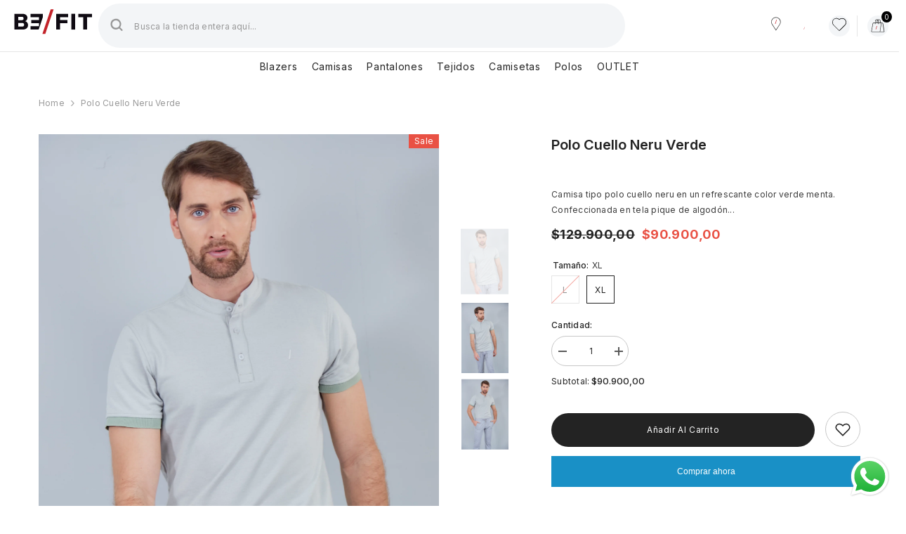

--- FILE ---
content_type: text/html; charset=utf-8
request_url: https://befit.com.co/products/polo-cuello-neru-verde
body_size: 49710
content:
<!doctype html><html class="no-js" lang="es">
    <head>
        <meta charset="utf-8">
        <meta http-equiv="X-UA-Compatible" content="IE=edge">
        <meta name="viewport" content="width=device-width,initial-scale=1">
        <meta name="theme-color" content="">
        <link rel="canonical" href="https://befit.com.co/products/polo-cuello-neru-verde">
        <link rel="canonical" href="https://befit.com.co/products/polo-cuello-neru-verde" canonical-shop-url="https://befit.com.co/"><link rel="shortcut icon" href="//befit.com.co/cdn/shop/files/favicon_32x32.png?v=1699019941" type="image/png"><link rel="preconnect" href="https://cdn.shopify.com" crossorigin>
        <title>Polo cuello neru verde  &ndash; Befit-menswear</title><meta name="description" content="Camisa tipo polo cuello neru en un refrescante color verde menta. Confeccionada en tela pique de algodón 100%, esta camisa es moderna y versátil, perfecta para cualquier ocasión. Su cuello neru le da un toque elegante y diferente. Disfruta de la comodidad y estilo que ofrece esta prenda de alta calidad.">

<meta property="og:site_name" content="Befit-menswear">
<meta property="og:url" content="https://befit.com.co/products/polo-cuello-neru-verde">
<meta property="og:title" content="Polo cuello neru verde">
<meta property="og:type" content="product">
<meta property="og:description" content="Camisa tipo polo cuello neru en un refrescante color verde menta. Confeccionada en tela pique de algodón 100%, esta camisa es moderna y versátil, perfecta para cualquier ocasión. Su cuello neru le da un toque elegante y diferente. Disfruta de la comodidad y estilo que ofrece esta prenda de alta calidad."><meta property="og:image" content="http://befit.com.co/cdn/shop/files/poloverde_3f17464d-1042-4394-8fbc-42c5c87c0292.png?v=1713223483">
  <meta property="og:image:secure_url" content="https://befit.com.co/cdn/shop/files/poloverde_3f17464d-1042-4394-8fbc-42c5c87c0292.png?v=1713223483">
  <meta property="og:image:width" content="2010">
  <meta property="og:image:height" content="2775"><meta property="og:price:amount" content="90.900,00">
  <meta property="og:price:currency" content="COP"><meta name="twitter:card" content="summary_large_image">
<meta name="twitter:title" content="Polo cuello neru verde">
<meta name="twitter:description" content="Camisa tipo polo cuello neru en un refrescante color verde menta. Confeccionada en tela pique de algodón 100%, esta camisa es moderna y versátil, perfecta para cualquier ocasión. Su cuello neru le da un toque elegante y diferente. Disfruta de la comodidad y estilo que ofrece esta prenda de alta calidad.">

        <script>window.performance && window.performance.mark && window.performance.mark('shopify.content_for_header.start');</script><meta name="robots" content="noindex,nofollow">
<meta name="google-site-verification" content="iolUqpjeeVoWBI_oprzl7qag2BcGumEuUpVDa-6KijA">
<meta id="shopify-digital-wallet" name="shopify-digital-wallet" content="/67066036446/digital_wallets/dialog">
<link rel="alternate" type="application/json+oembed" href="https://befit.com.co/products/polo-cuello-neru-verde.oembed">
<script async="async" src="/checkouts/internal/preloads.js?locale=es-CO"></script>
<script id="shopify-features" type="application/json">{"accessToken":"ec0ed70ae84491b9c9fbb0af8300a222","betas":["rich-media-storefront-analytics"],"domain":"befit.com.co","predictiveSearch":true,"shopId":67066036446,"locale":"es"}</script>
<script>var Shopify = Shopify || {};
Shopify.shop = "befit-menswear.myshopify.com";
Shopify.locale = "es";
Shopify.currency = {"active":"COP","rate":"1.0"};
Shopify.country = "CO";
Shopify.theme = {"name":"Ella-6-5-3-theme-source","id":137284288734,"schema_name":"Ella","schema_version":"6.5.3","theme_store_id":null,"role":"main"};
Shopify.theme.handle = "null";
Shopify.theme.style = {"id":null,"handle":null};
Shopify.cdnHost = "befit.com.co/cdn";
Shopify.routes = Shopify.routes || {};
Shopify.routes.root = "/";</script>
<script type="module">!function(o){(o.Shopify=o.Shopify||{}).modules=!0}(window);</script>
<script>!function(o){function n(){var o=[];function n(){o.push(Array.prototype.slice.apply(arguments))}return n.q=o,n}var t=o.Shopify=o.Shopify||{};t.loadFeatures=n(),t.autoloadFeatures=n()}(window);</script>
<script id="shop-js-analytics" type="application/json">{"pageType":"product"}</script>
<script defer="defer" async type="module" src="//befit.com.co/cdn/shopifycloud/shop-js/modules/v2/client.init-shop-cart-sync_CvZOh8Af.es.esm.js"></script>
<script defer="defer" async type="module" src="//befit.com.co/cdn/shopifycloud/shop-js/modules/v2/chunk.common_3Rxs6Qxh.esm.js"></script>
<script type="module">
  await import("//befit.com.co/cdn/shopifycloud/shop-js/modules/v2/client.init-shop-cart-sync_CvZOh8Af.es.esm.js");
await import("//befit.com.co/cdn/shopifycloud/shop-js/modules/v2/chunk.common_3Rxs6Qxh.esm.js");

  window.Shopify.SignInWithShop?.initShopCartSync?.({"fedCMEnabled":true,"windoidEnabled":true});

</script>
<script id="__st">var __st={"a":67066036446,"offset":-18000,"reqid":"1ab12b09-7e2f-4278-9cfd-fa8016d70061-1768752008","pageurl":"befit.com.co\/products\/polo-cuello-neru-verde","u":"c266d4fb0353","p":"product","rtyp":"product","rid":8403488112862};</script>
<script>window.ShopifyPaypalV4VisibilityTracking = true;</script>
<script id="captcha-bootstrap">!function(){'use strict';const t='contact',e='account',n='new_comment',o=[[t,t],['blogs',n],['comments',n],[t,'customer']],c=[[e,'customer_login'],[e,'guest_login'],[e,'recover_customer_password'],[e,'create_customer']],r=t=>t.map((([t,e])=>`form[action*='/${t}']:not([data-nocaptcha='true']) input[name='form_type'][value='${e}']`)).join(','),a=t=>()=>t?[...document.querySelectorAll(t)].map((t=>t.form)):[];function s(){const t=[...o],e=r(t);return a(e)}const i='password',u='form_key',d=['recaptcha-v3-token','g-recaptcha-response','h-captcha-response',i],f=()=>{try{return window.sessionStorage}catch{return}},m='__shopify_v',_=t=>t.elements[u];function p(t,e,n=!1){try{const o=window.sessionStorage,c=JSON.parse(o.getItem(e)),{data:r}=function(t){const{data:e,action:n}=t;return t[m]||n?{data:e,action:n}:{data:t,action:n}}(c);for(const[e,n]of Object.entries(r))t.elements[e]&&(t.elements[e].value=n);n&&o.removeItem(e)}catch(o){console.error('form repopulation failed',{error:o})}}const l='form_type',E='cptcha';function T(t){t.dataset[E]=!0}const w=window,h=w.document,L='Shopify',v='ce_forms',y='captcha';let A=!1;((t,e)=>{const n=(g='f06e6c50-85a8-45c8-87d0-21a2b65856fe',I='https://cdn.shopify.com/shopifycloud/storefront-forms-hcaptcha/ce_storefront_forms_captcha_hcaptcha.v1.5.2.iife.js',D={infoText:'Protegido por hCaptcha',privacyText:'Privacidad',termsText:'Términos'},(t,e,n)=>{const o=w[L][v],c=o.bindForm;if(c)return c(t,g,e,D).then(n);var r;o.q.push([[t,g,e,D],n]),r=I,A||(h.body.append(Object.assign(h.createElement('script'),{id:'captcha-provider',async:!0,src:r})),A=!0)});var g,I,D;w[L]=w[L]||{},w[L][v]=w[L][v]||{},w[L][v].q=[],w[L][y]=w[L][y]||{},w[L][y].protect=function(t,e){n(t,void 0,e),T(t)},Object.freeze(w[L][y]),function(t,e,n,w,h,L){const[v,y,A,g]=function(t,e,n){const i=e?o:[],u=t?c:[],d=[...i,...u],f=r(d),m=r(i),_=r(d.filter((([t,e])=>n.includes(e))));return[a(f),a(m),a(_),s()]}(w,h,L),I=t=>{const e=t.target;return e instanceof HTMLFormElement?e:e&&e.form},D=t=>v().includes(t);t.addEventListener('submit',(t=>{const e=I(t);if(!e)return;const n=D(e)&&!e.dataset.hcaptchaBound&&!e.dataset.recaptchaBound,o=_(e),c=g().includes(e)&&(!o||!o.value);(n||c)&&t.preventDefault(),c&&!n&&(function(t){try{if(!f())return;!function(t){const e=f();if(!e)return;const n=_(t);if(!n)return;const o=n.value;o&&e.removeItem(o)}(t);const e=Array.from(Array(32),(()=>Math.random().toString(36)[2])).join('');!function(t,e){_(t)||t.append(Object.assign(document.createElement('input'),{type:'hidden',name:u})),t.elements[u].value=e}(t,e),function(t,e){const n=f();if(!n)return;const o=[...t.querySelectorAll(`input[type='${i}']`)].map((({name:t})=>t)),c=[...d,...o],r={};for(const[a,s]of new FormData(t).entries())c.includes(a)||(r[a]=s);n.setItem(e,JSON.stringify({[m]:1,action:t.action,data:r}))}(t,e)}catch(e){console.error('failed to persist form',e)}}(e),e.submit())}));const S=(t,e)=>{t&&!t.dataset[E]&&(n(t,e.some((e=>e===t))),T(t))};for(const o of['focusin','change'])t.addEventListener(o,(t=>{const e=I(t);D(e)&&S(e,y())}));const B=e.get('form_key'),M=e.get(l),P=B&&M;t.addEventListener('DOMContentLoaded',(()=>{const t=y();if(P)for(const e of t)e.elements[l].value===M&&p(e,B);[...new Set([...A(),...v().filter((t=>'true'===t.dataset.shopifyCaptcha))])].forEach((e=>S(e,t)))}))}(h,new URLSearchParams(w.location.search),n,t,e,['guest_login'])})(!0,!0)}();</script>
<script integrity="sha256-4kQ18oKyAcykRKYeNunJcIwy7WH5gtpwJnB7kiuLZ1E=" data-source-attribution="shopify.loadfeatures" defer="defer" src="//befit.com.co/cdn/shopifycloud/storefront/assets/storefront/load_feature-a0a9edcb.js" crossorigin="anonymous"></script>
<script data-source-attribution="shopify.dynamic_checkout.dynamic.init">var Shopify=Shopify||{};Shopify.PaymentButton=Shopify.PaymentButton||{isStorefrontPortableWallets:!0,init:function(){window.Shopify.PaymentButton.init=function(){};var t=document.createElement("script");t.src="https://befit.com.co/cdn/shopifycloud/portable-wallets/latest/portable-wallets.es.js",t.type="module",document.head.appendChild(t)}};
</script>
<script data-source-attribution="shopify.dynamic_checkout.buyer_consent">
  function portableWalletsHideBuyerConsent(e){var t=document.getElementById("shopify-buyer-consent"),n=document.getElementById("shopify-subscription-policy-button");t&&n&&(t.classList.add("hidden"),t.setAttribute("aria-hidden","true"),n.removeEventListener("click",e))}function portableWalletsShowBuyerConsent(e){var t=document.getElementById("shopify-buyer-consent"),n=document.getElementById("shopify-subscription-policy-button");t&&n&&(t.classList.remove("hidden"),t.removeAttribute("aria-hidden"),n.addEventListener("click",e))}window.Shopify?.PaymentButton&&(window.Shopify.PaymentButton.hideBuyerConsent=portableWalletsHideBuyerConsent,window.Shopify.PaymentButton.showBuyerConsent=portableWalletsShowBuyerConsent);
</script>
<script>
  function portableWalletsCleanup(e){e&&e.src&&console.error("Failed to load portable wallets script "+e.src);var t=document.querySelectorAll("shopify-accelerated-checkout .shopify-payment-button__skeleton, shopify-accelerated-checkout-cart .wallet-cart-button__skeleton"),e=document.getElementById("shopify-buyer-consent");for(let e=0;e<t.length;e++)t[e].remove();e&&e.remove()}function portableWalletsNotLoadedAsModule(e){e instanceof ErrorEvent&&"string"==typeof e.message&&e.message.includes("import.meta")&&"string"==typeof e.filename&&e.filename.includes("portable-wallets")&&(window.removeEventListener("error",portableWalletsNotLoadedAsModule),window.Shopify.PaymentButton.failedToLoad=e,"loading"===document.readyState?document.addEventListener("DOMContentLoaded",window.Shopify.PaymentButton.init):window.Shopify.PaymentButton.init())}window.addEventListener("error",portableWalletsNotLoadedAsModule);
</script>

<script type="module" src="https://befit.com.co/cdn/shopifycloud/portable-wallets/latest/portable-wallets.es.js" onError="portableWalletsCleanup(this)" crossorigin="anonymous"></script>
<script nomodule>
  document.addEventListener("DOMContentLoaded", portableWalletsCleanup);
</script>

<link id="shopify-accelerated-checkout-styles" rel="stylesheet" media="screen" href="https://befit.com.co/cdn/shopifycloud/portable-wallets/latest/accelerated-checkout-backwards-compat.css" crossorigin="anonymous">
<style id="shopify-accelerated-checkout-cart">
        #shopify-buyer-consent {
  margin-top: 1em;
  display: inline-block;
  width: 100%;
}

#shopify-buyer-consent.hidden {
  display: none;
}

#shopify-subscription-policy-button {
  background: none;
  border: none;
  padding: 0;
  text-decoration: underline;
  font-size: inherit;
  cursor: pointer;
}

#shopify-subscription-policy-button::before {
  box-shadow: none;
}

      </style>
<script id="sections-script" data-sections="header-navigation-utility,header-mobile" defer="defer" src="//befit.com.co/cdn/shop/t/2/compiled_assets/scripts.js?v=327"></script>
<script>window.performance && window.performance.mark && window.performance.mark('shopify.content_for_header.end');</script>
        <style>@import url('https://fonts.googleapis.com/css?family=Inter:300,300i,400,400i,500,500i,600,600i,700,700i,800,800i&display=swap');
                :root {
        --font-family-1: Inter;
        --font-family-2: Inter;

        /* Settings Body */--font-body-family: Inter;--font-body-size: 12px;--font-body-weight: 400;--body-line-height: 22px;--body-letter-spacing: .02em;

        /* Settings Heading */--font-heading-family: Inter;--font-heading-size: 16px;--font-heading-weight: 700;--font-heading-style: normal;--heading-line-height: 24px;--heading-letter-spacing: .05em;--heading-text-transform: uppercase;--heading-border-height: 2px;

        /* Menu Lv1 */--font-menu-lv1-family: Inter;--font-menu-lv1-size: 14px;--font-menu-lv1-weight: 400;--menu-lv1-line-height: 22px;--menu-lv1-letter-spacing: .05em;--menu-lv1-text-transform: none;

        /* Menu Lv2 */--font-menu-lv2-family: Inter;--font-menu-lv2-size: 12px;--font-menu-lv2-weight: 400;--menu-lv2-line-height: 22px;--menu-lv2-letter-spacing: .02em;--menu-lv2-text-transform: capitalize;

        /* Menu Lv3 */--font-menu-lv3-family: Inter;--font-menu-lv3-size: 12px;--font-menu-lv3-weight: 400;--menu-lv3-line-height: 22px;--menu-lv3-letter-spacing: .02em;--menu-lv3-text-transform: capitalize;

        /* Mega Menu Lv2 */--font-mega-menu-lv2-family: Inter;--font-mega-menu-lv2-size: 12px;--font-mega-menu-lv2-weight: 600;--font-mega-menu-lv2-style: normal;--mega-menu-lv2-line-height: 22px;--mega-menu-lv2-letter-spacing: .02em;--mega-menu-lv2-text-transform: uppercase;

        /* Mega Menu Lv3 */--font-mega-menu-lv3-family: Inter;--font-mega-menu-lv3-size: 12px;--font-mega-menu-lv3-weight: 400;--mega-menu-lv3-line-height: 22px;--mega-menu-lv3-letter-spacing: .02em;--mega-menu-lv3-text-transform: capitalize;

        /* Product Card Title */--product-title-font: Inter;--product-title-font-size : 12px;--product-title-font-weight : 500;--product-title-line-height: 14px;--product-title-letter-spacing: .02em;--product-title-line-text : 2;--product-title-text-transform : capitalize;--product-title-margin-bottom: 5px;

        /* Product Card Vendor */--product-vendor-font: Inter;--product-vendor-font-size : 12px;--product-vendor-font-weight : 400;--product-vendor-font-style : normal;--product-vendor-line-height: 22px;--product-vendor-letter-spacing: .02em;--product-vendor-text-transform : uppercase;--product-vendor-margin-bottom: 0px;--product-vendor-margin-top: 0px;

        /* Product Card Price */--product-price-font: Inter;--product-price-font-size : 12px;--product-price-font-weight : 700;--product-price-line-height: 22px;--product-price-letter-spacing: .02em;--product-price-margin-top: 0px;--product-price-margin-bottom: 5px;

        /* Product Card Badge */--badge-font: Inter;--badge-font-size : 12px;--badge-font-weight : 400;--badge-text-transform : capitalize;--badge-letter-spacing: .02em;--badge-line-height: 20px;--badge-border-radius: 0px;--badge-padding-top: 0px;--badge-padding-bottom: 0px;--badge-padding-left-right: 8px;--badge-postion-top: 0px;--badge-postion-left-right: 0px;

        /* Product Quickview */
        --product-quickview-font-size : 12px; --product-quickview-line-height: 23px; --product-quickview-border-radius: 1px; --product-quickview-padding-top: 0px; --product-quickview-padding-bottom: 0px; --product-quickview-padding-left-right: 7px; --product-quickview-sold-out-product: #e95144;--product-quickview-box-shadow: none;/* Blog Card Tile */--blog-title-font: Inter;--blog-title-font-size : 20px; --blog-title-font-weight : 700; --blog-title-line-height: 29px; --blog-title-letter-spacing: .09em; --blog-title-text-transform : uppercase;

        /* Blog Card Info (Date, Author) */--blog-info-font: Inter;--blog-info-font-size : 14px; --blog-info-font-weight : 400; --blog-info-line-height: 20px; --blog-info-letter-spacing: .02em; --blog-info-text-transform : uppercase;

        /* Button 1 */--btn-1-font-family: Inter;--btn-1-font-size: 12px; --btn-1-font-weight: 400; --btn-1-text-transform: capitalize; --btn-1-line-height: 22px; --btn-1-letter-spacing: .05em; --btn-1-text-align: center; --btn-1-border-radius: 30px; --btn-1-border-width: 0px; --btn-1-border-style: solid; --btn-1-padding-top: 10px; --btn-1-padding-bottom: 10px; --btn-1-horizontal-length: 0px; --btn-1-vertical-length: 0px; --btn-1-blur-radius: 0px; --btn-1-spread: 0px;
        --btn-1-all-bg-opacity-hover: rgba(0, 0, 0, 0.5);--btn-1-inset: ;/* Button 2 */--btn-2-font-family: Inter;--btn-2-font-size: 18px; --btn-2-font-weight: 700; --btn-2-text-transform: uppercase; --btn-2-line-height: 23px; --btn-2-letter-spacing: .05em; --btn-2-text-align: right; --btn-2-border-radius: 6px; --btn-2-border-width: 1px; --btn-2-border-style: solid; --btn-2-padding-top: 20px; --btn-2-padding-bottom: 20px; --btn-2-horizontal-length: 4px; --btn-2-vertical-length: 4px; --btn-2-blur-radius: 7px; --btn-2-spread: 0px;
        --btn-2-all-bg-opacity: rgba(25, 145, 226, 0.5);--btn-2-all-bg-opacity-hover: rgba(0, 0, 0, 0.5);--btn-2-inset: ;/* Button 3 */--btn-3-font-family: Inter;--btn-3-font-size: 14px; --btn-3-font-weight: 700; --btn-3-text-transform: uppercase; --btn-3-line-height: 22px; --btn-3-letter-spacing: .05em; --btn-3-text-align: center; --btn-3-border-radius: 0px; --btn-3-border-width: 1px; --btn-3-border-style: solid; --btn-3-padding-top: 10px; --btn-3-padding-bottom: 10px; --btn-3-horizontal-length: 0px; --btn-3-vertical-length: 0px; --btn-3-blur-radius: 0px; --btn-3-spread: 0px;
        --btn-3-all-bg-opacity: rgba(0, 0, 0, 0.1);--btn-3-all-bg-opacity-hover: rgba(0, 0, 0, 0.1);--btn-3-inset: ;/* Footer Heading */--footer-heading-font-family: Inter;--footer-heading-font-size : 15px; --footer-heading-font-weight : 600; --footer-heading-line-height : 22px; --footer-heading-letter-spacing : .05em; --footer-heading-text-transform : uppercase;

        /* Footer Link */--footer-link-font-family: Inter;--footer-link-font-size : 12px; --footer-link-font-weight : ; --footer-link-line-height : 28px; --footer-link-letter-spacing : .02em; --footer-link-text-transform : capitalize;

        /* Page Title */--font-page-title-family: Inter;--font-page-title-size: 20px; --font-page-title-weight: 700; --font-page-title-style: normal; --page-title-line-height: 20px; --page-title-letter-spacing: .05em; --page-title-text-transform: uppercase;

        /* Font Product Tab Title */
        --font-tab-type-1: Inter; --font-tab-type-2: Inter;

        /* Text Size */
        --text-size-font-size : 6px; --text-size-font-weight : 400; --text-size-line-height : 22px; --text-size-letter-spacing : 0; --text-size-text-transform : uppercase; --text-size-color : #787878;

        /* Font Weight */
        --font-weight-normal: 400; --font-weight-medium: 500; --font-weight-semibold: 600; --font-weight-bold: 700; --font-weight-bolder: 800; --font-weight-black: 900;

        /* Radio Button */
        --form-label-checkbox-before-bg: #fff; --form-label-checkbox-before-border: #cecece; --form-label-checkbox-before-bg-checked: #000;

        /* Conatiner */
        --body-custom-width-container: 1200px;

        /* Layout Boxed */
        --color-background-layout-boxed: #f8f8f8;/* Arrow */
        --position-horizontal-slick-arrow: 0;

        /* General Color*/
        --color-text: #232323; --color-text2: #969696; --color-global: #232323; --color-white: #FFFFFF; --color-grey: #868686; --color-black: #202020; --color-base-text-rgb: 35, 35, 35; --color-base-text2-rgb: 150, 150, 150; --color-background: #ffffff; --color-background-rgb: 255, 255, 255; --color-background-overylay: rgba(255, 255, 255, 0.9); --color-base-accent-text: ; --color-base-accent-1: ; --color-base-accent-2: ; --color-link: #232323; --color-link-hover: #232323; --color-error: #D93333; --color-error-bg: #FCEEEE; --color-success: #5A5A5A; --color-success-bg: #DFF0D8; --color-info: #202020; --color-info-bg: #FFF2DD; --color-link-underline: rgba(35, 35, 35, 0.5); --color-breadcrumb: #999999; --colors-breadcrumb-hover: #232323;--colors-breadcrumb-active: #999999; --border-global: #e6e6e6; --bg-global: #fafafa; --bg-planceholder: #fafafa; --color-warning: #fff; --bg-warning: #e0b252; --color-background-10 : #e9e9e9; --color-background-20 : #d3d3d3; --color-background-30 : #bdbdbd; --color-background-50 : #919191; --color-background-global : #919191;

        /* Arrow Color */
        --arrow-color: #323232; --arrow-background-color: #fff; --arrow-border-color: #ccc;--arrow-color-hover: #323232;--arrow-background-color-hover: #f8f8f8;--arrow-border-color-hover: #f8f8f8;--arrow-width: 35px;--arrow-height: 35px;--arrow-size: px;--arrow-size-icon: 17px;--arrow-border-radius: 50%;--arrow-border-width: 1px;--arrow-width-half: -17px;

        /* Pagination Color */
        --pagination-item-color: #3c3c3c; --pagination-item-color-active: #3c3c3c; --pagination-item-bg-color: #fff;--pagination-item-bg-color-active: #fff;--pagination-item-border-color: #fff;--pagination-item-border-color-active: #ffffff;--pagination-arrow-color: #3c3c3c;--pagination-arrow-color-active: #3c3c3c;--pagination-arrow-bg-color: #fff;--pagination-arrow-bg-color-active: #fff;--pagination-arrow-border-color: #fff;--pagination-arrow-border-color-active: #fff;

        /* Dots Color */
        --dots-color: transparent;--dots-border-color: #323232;--dots-color-active: #323232;--dots-border-color-active: #323232;--dots-style2-background-opacity: #00000050;--dots-width: 12px;--dots-height: 12px;

        /* Button Color */
        --btn-1-color: #FFFFFF;--btn-1-bg: #232323;--btn-1-border: #232323;--btn-1-color-hover: #232323;--btn-1-bg-hover: #ffffff;--btn-1-border-hover: #232323;
        --btn-2-color: #232323;--btn-2-bg: #FFFFFF;--btn-2-border: #727272;--btn-2-color-hover: #FFFFFF;--btn-2-bg-hover: #232323;--btn-2-border-hover: #232323;
        --btn-3-color: #FFFFFF;--btn-3-bg: #e9514b;--btn-3-border: #e9514b;--btn-3-color-hover: #ffffff;--btn-3-bg-hover: #e9514b;--btn-3-border-hover: #e9514b;
        --anchor-transition: all ease .3s;--bg-white: #ffffff;--bg-black: #000000;--bg-grey: #808080;--icon: var(--color-text);--text-cart: #3c3c3c;--duration-short: 100ms;--duration-default: 350ms;--duration-long: 500ms;--form-input-bg: #ffffff;--form-input-border: #c7c7c7;--form-input-color: #232323;--form-input-placeholder: #868686;--form-label: #232323;

        --new-badge-color: #232323;--new-badge-bg: #FFFFFF;--sale-badge-color: #ffffff;--sale-badge-bg: #e95144;--sold-out-badge-color: #ffffff;--sold-out-badge-bg: #c1c1c1;--custom-badge-color: #ffffff;--custom-badge-bg: #ffbb49;--bundle-badge-color: #ffffff;--bundle-badge-bg: #232323;
        
        --product-title-color : #232323;--product-title-color-hover : #232323;--product-vendor-color : #969696;--product-price-color : #232323;--product-sale-price-color : #e95144;--product-compare-price-color : #969696;--product-review-full-color : #000000;--product-review-empty-color : #A4A4A4;

        --product-swatch-border : #cbcbcb;--product-swatch-border-active : #232323;--product-swatch-width : 40px;--product-swatch-height : 40px;--product-swatch-border-radius : 0px;--product-swatch-color-width : 40px;--product-swatch-color-height : 40px;--product-swatch-color-border-radius : 20px;

        --product-wishlist-color : #000000;--product-wishlist-bg : #ffffff;--product-wishlist-border : transparent;--product-wishlist-color-added : #ffffff;--product-wishlist-bg-added : #000000;--product-wishlist-border-added : transparent;--product-compare-color : #000000;--product-compare-bg : #FFFFFF;--product-compare-color-added : #D12442; --product-compare-bg-added : #FFFFFF; --product-hot-stock-text-color : #d62828; --product-quick-view-color : #000000; --product-cart-image-fit : contain; --product-title-variant-font-size: 5px;--product-quick-view-bg : #FFFFFF;--product-quick-view-bg-above-button: rgba(255, 255, 255, 0.7);--product-quick-view-color-hover : #FFFFFF;--product-quick-view-bg-hover : #000000;--product-action-color : #232323;--product-action-bg : #ffffff;--product-action-border : #000000;--product-action-color-hover : #FFFFFF;--product-action-bg-hover : #232323;--product-action-border-hover : #232323;

        /* Multilevel Category Filter */
        --color-label-multiLevel-categories: #232323;--bg-label-multiLevel-categories: #fff;--color-button-multiLevel-categories: #fff;--bg-button-multiLevel-categories: #ff8b21;--border-button-multiLevel-categories: transparent;--hover-color-button-multiLevel-categories: #fff;--hover-bg-button-multiLevel-categories: #ff8b21;--cart-item-bg : #ffffff;--cart-item-border : #e8e8e8;--cart-item-border-width : 1px;--cart-item-border-style : solid;--w-product-swatch-custom: 30px;--h-product-swatch-custom: 30px;--w-product-swatch-custom-mb: 20px;--h-product-swatch-custom-mb: 20px;--font-size-product-swatch-more: 12px;--swatch-border : #cbcbcb;--swatch-border-active : #232323;

        --variant-size: #232323;--variant-size-border: #e7e7e7;--variant-size-bg: #ffffff;--variant-size-hover: #ffffff;--variant-size-border-hover: #232323;--variant-size-bg-hover: #232323;--variant-bg : #ffffff; --variant-color : #232323; --variant-bg-active : #ffffff; --variant-color-active : #232323;

        --fontsize-text-social: 12px;
        --page-content-distance: 64px;--sidebar-content-distance: 40px;--button-transition-ease: cubic-bezier(.25,.46,.45,.94);

        /* Loading Spinner Color */
        --spinner-top-color: #fc0; --spinner-right-color: #4dd4c6; --spinner-bottom-color: #f00; --spinner-left-color: #f6f6f6;

        /* Product Card Marquee */
        --product-marquee-background-color: ;--product-marquee-text-color: #FFFFFF;--product-marquee-text-size: 14px;--product-marquee-text-mobile-size: 14px;--product-marquee-text-weight: 400;--product-marquee-text-transform: none;--product-marquee-text-style: normal;--product-marquee-speed: ; --product-marquee-line-height: calc(var(--product-marquee-text-mobile-size) * 1.5);
    }
</style>
        <link href="//befit.com.co/cdn/shop/t/2/assets/base.css?v=114860096405488775121697843805" rel="stylesheet" type="text/css" media="all" />
<link href="//befit.com.co/cdn/shop/t/2/assets/custom.css?v=92460507874569846181713753844" rel="stylesheet" type="text/css" media="all" />
<link rel="stylesheet" href="https://unpkg.com/flickity@2/dist/flickity.min.css"><link href="//befit.com.co/cdn/shop/t/2/assets/fade-up-animation.css?v=148448505227430981271697843809" rel="stylesheet" type="text/css" media="all" />
<link href="//befit.com.co/cdn/shop/t/2/assets/animated.css?v=85100867744973969481697843805" rel="stylesheet" type="text/css" media="all" />
<link href="//befit.com.co/cdn/shop/t/2/assets/component-card.css?v=165988649090035490751697843806" rel="stylesheet" type="text/css" media="all" />
<link href="//befit.com.co/cdn/shop/t/2/assets/component-loading-overlay.css?v=98393919969379515581697843807" rel="stylesheet" type="text/css" media="all" />
<link href="//befit.com.co/cdn/shop/t/2/assets/component-loading-banner.css?v=43539461848081260661697843807" rel="stylesheet" type="text/css" media="all" />
<link href="//befit.com.co/cdn/shop/t/2/assets/component-quick-cart.css?v=111677929301119732291697843808" rel="stylesheet" type="text/css" media="all" />
<link rel="stylesheet" href="//befit.com.co/cdn/shop/t/2/assets/vendor.css?v=164616260963476715651697843811" media="print" onload="this.media='all'">
<noscript><link href="//befit.com.co/cdn/shop/t/2/assets/vendor.css?v=164616260963476715651697843811" rel="stylesheet" type="text/css" media="all" /></noscript>


	<link href="//befit.com.co/cdn/shop/t/2/assets/component-card-07.css?v=26674144282857181401697843806" rel="stylesheet" type="text/css" media="all" />


<link href="//befit.com.co/cdn/shop/t/2/assets/component-predictive-search.css?v=104537003445991516671697843807" rel="stylesheet" type="text/css" media="all" />
<link rel="stylesheet" href="//befit.com.co/cdn/shop/t/2/assets/component-newsletter.css?v=111617043413587308161697843807" media="print" onload="this.media='all'">
<link rel="stylesheet" href="//befit.com.co/cdn/shop/t/2/assets/component-slider.css?v=37888473738646685221697843808" media="print" onload="this.media='all'">
<link rel="stylesheet" href="//befit.com.co/cdn/shop/t/2/assets/component-list-social.css?v=102044711114163579551697843807" media="print" onload="this.media='all'"><noscript><link href="//befit.com.co/cdn/shop/t/2/assets/component-newsletter.css?v=111617043413587308161697843807" rel="stylesheet" type="text/css" media="all" /></noscript>
<noscript><link href="//befit.com.co/cdn/shop/t/2/assets/component-slider.css?v=37888473738646685221697843808" rel="stylesheet" type="text/css" media="all" /></noscript>
<noscript><link href="//befit.com.co/cdn/shop/t/2/assets/component-list-social.css?v=102044711114163579551697843807" rel="stylesheet" type="text/css" media="all" /></noscript>

<style type="text/css">
	.nav-title-mobile {display: none;}.list-menu--disclosure{display: none;position: absolute;min-width: 100%;width: 22rem;background-color: var(--bg-white);box-shadow: 0 1px 4px 0 rgb(0 0 0 / 15%);padding: 5px 0 5px 20px;opacity: 0;visibility: visible;pointer-events: none;transition: opacity var(--duration-default) ease, transform var(--duration-default) ease;}.list-menu--disclosure-2{margin-left: calc(100% - 15px);z-index: 2;top: -5px;}.list-menu--disclosure:focus {outline: none;}.list-menu--disclosure.localization-selector {max-height: 18rem;overflow: auto;width: 10rem;padding: 0.5rem;}.js menu-drawer > details > summary::before, .js menu-drawer > details[open]:not(.menu-opening) > summary::before {content: '';position: absolute;cursor: default;width: 100%;height: calc(100vh - 100%);height: calc(var(--viewport-height, 100vh) - (var(--header-bottom-position, 100%)));top: 100%;left: 0;background: var(--color-foreground-50);opacity: 0;visibility: hidden;z-index: 2;transition: opacity var(--duration-default) ease,visibility var(--duration-default) ease;}menu-drawer > details[open] > summary::before {visibility: visible;opacity: 1;}.menu-drawer {position: absolute;transform: translateX(-100%);visibility: hidden;z-index: 3;left: 0;top: 100%;width: 100%;max-width: calc(100vw - 4rem);padding: 0;border: 0.1rem solid var(--color-background-10);border-left: 0;border-bottom: 0;background-color: var(--bg-white);overflow-x: hidden;}.js .menu-drawer {height: calc(100vh - 100%);height: calc(var(--viewport-height, 100vh) - (var(--header-bottom-position, 100%)));}.js details[open] > .menu-drawer, .js details[open] > .menu-drawer__submenu {transition: transform var(--duration-default) ease, visibility var(--duration-default) ease;}.no-js details[open] > .menu-drawer, .js details[open].menu-opening > .menu-drawer, details[open].menu-opening > .menu-drawer__submenu {transform: translateX(0);visibility: visible;}@media screen and (min-width: 750px) {.menu-drawer {width: 40rem;}.no-js .menu-drawer {height: auto;}}.menu-drawer__inner-container {position: relative;height: 100%;}.menu-drawer__navigation-container {display: grid;grid-template-rows: 1fr auto;align-content: space-between;overflow-y: auto;height: 100%;}.menu-drawer__navigation {padding: 0 0 5.6rem 0;}.menu-drawer__inner-submenu {height: 100%;overflow-x: hidden;overflow-y: auto;}.no-js .menu-drawer__navigation {padding: 0;}.js .menu-drawer__menu li {width: 100%;border-bottom: 1px solid #e6e6e6;overflow: hidden;}.menu-drawer__menu-item{line-height: var(--body-line-height);letter-spacing: var(--body-letter-spacing);padding: 10px 20px 10px 15px;cursor: pointer;display: flex;align-items: center;justify-content: space-between;}.menu-drawer__menu-item .label{display: inline-block;vertical-align: middle;font-size: calc(var(--font-body-size) - 4px);font-weight: var(--font-weight-normal);letter-spacing: var(--body-letter-spacing);height: 20px;line-height: 20px;margin: 0 0 0 10px;padding: 0 5px;text-transform: uppercase;text-align: center;position: relative;}.menu-drawer__menu-item .label:before{content: "";position: absolute;border: 5px solid transparent;top: 50%;left: -9px;transform: translateY(-50%);}.menu-drawer__menu-item > .icon{width: 24px;height: 24px;margin: 0 10px 0 0;}.menu-drawer__menu-item > .symbol {position: absolute;right: 20px;top: 50%;transform: translateY(-50%);display: flex;align-items: center;justify-content: center;font-size: 0;pointer-events: none;}.menu-drawer__menu-item > .symbol .icon{width: 14px;height: 14px;opacity: .6;}.menu-mobile-icon .menu-drawer__menu-item{justify-content: flex-start;}.no-js .menu-drawer .menu-drawer__menu-item > .symbol {display: none;}.js .menu-drawer__submenu {position: absolute;top: 0;width: 100%;bottom: 0;left: 0;background-color: var(--bg-white);z-index: 1;transform: translateX(100%);visibility: hidden;}.js .menu-drawer__submenu .menu-drawer__submenu {overflow-y: auto;}.menu-drawer__close-button {display: block;width: 100%;padding: 10px 15px;background-color: transparent;border: none;background: #f6f8f9;position: relative;}.menu-drawer__close-button .symbol{position: absolute;top: auto;left: 20px;width: auto;height: 22px;z-index: 10;display: flex;align-items: center;justify-content: center;font-size: 0;pointer-events: none;}.menu-drawer__close-button .icon {display: inline-block;vertical-align: middle;width: 18px;height: 18px;transform: rotate(180deg);}.menu-drawer__close-button .text{max-width: calc(100% - 50px);white-space: nowrap;overflow: hidden;text-overflow: ellipsis;display: inline-block;vertical-align: top;width: 100%;margin: 0 auto;}.no-js .menu-drawer__close-button {display: none;}.menu-drawer__utility-links {padding: 2rem;}.menu-drawer__account {display: inline-flex;align-items: center;text-decoration: none;padding: 1.2rem;margin-left: -1.2rem;font-size: 1.4rem;}.menu-drawer__account .icon-account {height: 2rem;width: 2rem;margin-right: 1rem;}.menu-drawer .list-social {justify-content: flex-start;margin-left: -1.25rem;margin-top: 2rem;}.menu-drawer .list-social:empty {display: none;}.menu-drawer .list-social__link {padding: 1.3rem 1.25rem;}

	/* Style General */
	.d-block{display: block}.d-inline-block{display: inline-block}.d-flex{display: flex}.d-none {display: none}.d-grid{display: grid}.ver-alg-mid {vertical-align: middle}.ver-alg-top{vertical-align: top}
	.flex-jc-start{justify-content:flex-start}.flex-jc-end{justify-content:flex-end}.flex-jc-center{justify-content:center}.flex-jc-between{justify-content:space-between}.flex-jc-stretch{justify-content:stretch}.flex-align-start{align-items: flex-start}.flex-align-center{align-items: center}.flex-align-end{align-items: flex-end}.flex-align-stretch{align-items:stretch}.flex-wrap{flex-wrap: wrap}.flex-nowrap{flex-wrap: nowrap}.fd-row{flex-direction:row}.fd-row-reverse{flex-direction:row-reverse}.fd-column{flex-direction:column}.fd-column-reverse{flex-direction:column-reverse}.fg-0{flex-grow:0}.fs-0{flex-shrink:0}.gap-15{gap:15px}.gap-30{gap:30px}.gap-col-30{column-gap:30px}
	.p-relative{position:relative}.p-absolute{position:absolute}.p-static{position:static}.p-fixed{position:fixed;}
	.zi-1{z-index:1}.zi-2{z-index:2}.zi-3{z-index:3}.zi-5{z-index:5}.zi-6{z-index:6}.zi-7{z-index:7}.zi-9{z-index:9}.zi-10{z-index:10}.zi-99{z-index:99} .zi-100{z-index:100} .zi-101{z-index:101}
	.top-0{top:0}.top-100{top:100%}.top-auto{top:auto}.left-0{left:0}.left-auto{left:auto}.right-0{right:0}.right-auto{right:auto}.bottom-0{bottom:0}
	.middle-y{top:50%;transform:translateY(-50%)}.middle-x{left:50%;transform:translateX(-50%)}
	.opacity-0{opacity:0}.opacity-1{opacity:1}
	.o-hidden{overflow:hidden}.o-visible{overflow:visible}.o-unset{overflow:unset}.o-x-hidden{overflow-x:hidden}.o-y-auto{overflow-y:auto;}
	.pt-0{padding-top:0}.pt-2{padding-top:2px}.pt-5{padding-top:5px}.pt-10{padding-top:10px}.pt-10-imp{padding-top:10px !important}.pt-12{padding-top:12px}.pt-16{padding-top:16px}.pt-20{padding-top:20px}.pt-24{padding-top:24px}.pt-30{padding-top:30px}.pt-32{padding-top:32px}.pt-36{padding-top:36px}.pt-48{padding-top:48px}.pb-0{padding-bottom:0}.pb-5{padding-bottom:5px}.pb-10{padding-bottom:10px}.pb-10-imp{padding-bottom:10px !important}.pb-12{padding-bottom:12px}.pb-15{padding-bottom:15px}.pb-16{padding-bottom:16px}.pb-18{padding-bottom:18px}.pb-20{padding-bottom:20px}.pb-24{padding-bottom:24px}.pb-32{padding-bottom:32px}.pb-40{padding-bottom:40px}.pb-48{padding-bottom:48px}.pb-50{padding-bottom:50px}.pb-80{padding-bottom:80px}.pb-84{padding-bottom:84px}.pr-0{padding-right:0}.pr-5{padding-right: 5px}.pr-10{padding-right:10px}.pr-20{padding-right:20px}.pr-24{padding-right:24px}.pr-30{padding-right:30px}.pr-36{padding-right:36px}.pr-80{padding-right:80px}.pl-0{padding-left:0}.pl-12{padding-left:12px}.pl-20{padding-left:20px}.pl-24{padding-left:24px}.pl-36{padding-left:36px}.pl-48{padding-left:48px}.pl-52{padding-left:52px}.pl-80{padding-left:80px}.p-zero{padding:0}
	.m-lr-auto{margin:0 auto}.m-zero{margin:0}.ml-auto{margin-left:auto}.ml-0{margin-left:0}.ml-5{margin-left:5px}.ml-15{margin-left:15px}.ml-20{margin-left:20px}.ml-30{margin-left:30px}.mr-auto{margin-right:auto}.mr-0{margin-right:0}.mr-5{margin-right:5px}.mr-10{margin-right:10px}.mr-20{margin-right:20px}.mr-30{margin-right:30px}.mt-0{margin-top: 0}.mt-10{margin-top: 10px}.mt-15{margin-top: 15px}.mt-20{margin-top: 20px}.mt-25{margin-top: 25px}.mt-30{margin-top: 30px}.mt-40{margin-top: 40px}.mt-45{margin-top: 45px}.mb-0{margin-bottom: 0}.mb-5{margin-bottom: 5px}.mb-10{margin-bottom: 10px}.mb-15{margin-bottom: 15px}.mb-18{margin-bottom: 18px}.mb-20{margin-bottom: 20px}.mb-30{margin-bottom: 30px}
	.h-0{height:0}.h-100{height:100%}.h-100v{height:100vh}.h-auto{height:auto}.mah-100{max-height:100%}.mih-15{min-height: 15px}.mih-none{min-height: unset}.lih-15{line-height: 15px}
	.w-50pc{width:50%}.w-100{width:100%}.w-100v{width:100vw}.maw-100{max-width:100%}.maw-300{max-width:300px}.maw-480{max-width: 480px}.maw-780{max-width: 780px}.w-auto{width:auto}.minw-auto{min-width: auto}.min-w-100{min-width: 100px}
	.float-l{float:left}.float-r{float:right}
	.b-zero{border:none}.br-50p{border-radius:50%}.br-zero{border-radius:0}.br-2{border-radius:2px}.bg-none{background: none}
	.stroke-w-0{stroke-width: 0px}.stroke-w-1h{stroke-width: 0.5px}.stroke-w-1{stroke-width: 1px}.stroke-w-3{stroke-width: 3px}.stroke-w-5{stroke-width: 5px}.stroke-w-7 {stroke-width: 7px}.stroke-w-10 {stroke-width: 10px}.stroke-w-12 {stroke-width: 12px}.stroke-w-15 {stroke-width: 15px}.stroke-w-20 {stroke-width: 20px}.stroke-w-25 {stroke-width: 25px}.stroke-w-30{stroke-width: 30px}.stroke-w-32 {stroke-width: 32px}.stroke-w-40 {stroke-width: 40px}
	.w-21{width: 21px}.w-23{width: 23px}.w-24{width: 24px}.h-22{height: 22px}.h-23{height: 23px}.h-24{height: 24px}.w-h-16{width: 16px;height: 16px}.w-h-17{width: 17px;height: 17px}.w-h-18 {width: 18px;height: 18px}.w-h-19{width: 19px;height: 19px}.w-h-20 {width: 20px;height: 20px}.w-h-21{width: 21px;height: 21px}.w-h-22 {width: 22px;height: 22px}.w-h-23{width: 23px;height: 23px}.w-h-24 {width: 24px;height: 24px}.w-h-25 {width: 25px;height: 25px}.w-h-26 {width: 26px;height: 26px}.w-h-27 {width: 27px;height: 27px}.w-h-28 {width: 28px;height: 28px}.w-h-29 {width: 29px;height: 29px}.w-h-30 {width: 30px;height: 30px}.w-h-31 {width: 31px;height: 31px}.w-h-32 {width: 32px;height: 32px}.w-h-33 {width: 33px;height: 33px}.w-h-34 {width: 34px;height: 34px}.w-h-35 {width: 35px;height: 35px}.w-h-36 {width: 36px;height: 36px}.w-h-37 {width: 37px;height: 37px}
	.txt-d-none{text-decoration:none}.txt-d-underline{text-decoration:underline}.txt-u-o-1{text-underline-offset: 1px}.txt-u-o-2{text-underline-offset: 2px}.txt-u-o-3{text-underline-offset: 3px}.txt-u-o-4{text-underline-offset: 4px}.txt-u-o-5{text-underline-offset: 5px}.txt-u-o-6{text-underline-offset: 6px}.txt-u-o-8{text-underline-offset: 8px}.txt-u-o-12{text-underline-offset: 12px}.txt-t-up{text-transform:uppercase}.txt-t-cap{text-transform:capitalize}
	.ft-0{font-size: 0}.ft-16{font-size: 16px}.ls-0{letter-spacing: 0}.ls-02{letter-spacing: 0.2em}.ls-05{letter-spacing: 0.5em}.ft-i{font-style: italic}
	.button-effect svg{transition: 0.3s}.button-effect:hover svg{transform: rotate(180deg)}
	.icon-effect:hover svg {transform: scale(1.15)}.icon-effect:hover .icon-search-1 {transform: rotate(-90deg) scale(1.15)}
	.link-effect > span:after {content: "";position: absolute;bottom: -2px;left: 0;height: 1px;width: 100%;transform: scaleX(0);transition: transform var(--duration-default) ease-out;transform-origin: right}
	.link-effect > span:hover:after{transform: scaleX(1);transform-origin: left}
	@media (min-width: 1025px){
		.pl-lg-80{padding-left:80px}.pr-lg-80{padding-right:80px}
	}
</style>
        <script src="//befit.com.co/cdn/shop/t/2/assets/vendor.js?v=37601539231953232631697843811" type="text/javascript"></script>
<script src="//befit.com.co/cdn/shop/t/2/assets/global.js?v=127953324461604758761697843809" type="text/javascript"></script>
<script src="//befit.com.co/cdn/shop/t/2/assets/lazysizes.min.js?v=122719776364282065531697843810" type="text/javascript"></script>
<script src="https://unpkg.com/flickity@2/dist/flickity.pkgd.min.js"></script><script src="//befit.com.co/cdn/shop/t/2/assets/predictive-search.js?v=44403290173806190591697843810" defer="defer"></script><script src="//befit.com.co/cdn/shop/t/2/assets/animations.js?v=158770008500952988021697843805" defer="defer"></script>

<script>
    window.lazySizesConfig = window.lazySizesConfig || {};
    lazySizesConfig.loadMode = 1;
    window.lazySizesConfig.init = false;
    lazySizes.init();

    window.rtl_slick = false;
    window.mobile_menu = 'custom';
    window.money_format = '${{amount_with_comma_separator}}';
    window.shop_currency = 'COP';
    window.currencySymbol ="$";
    window.show_multiple_currencies = false;
    window.routes = {
        root: '',
        cart: '/cart',
        cart_add_url: '/cart/add',
        cart_change_url: '/cart/change',
        cart_update_url: '/cart/update',
        collection_all: '/collections/all',
        predictive_search_url: '/search/suggest',
        search_url: '/search'
    }; 
    window.button_load_more = {
        default: `Show more`,
        loading: `Loading...`,
        view_all: `View All Collection`,
        no_more: `No más producto`
    };
    window.after_add_to_cart = {
        type: 'quick_cart',
        message: `se agrega a su carrito de compras.`
    };
    window.variant_image_group_quick_view = false;
    window.quick_view = {
        show: false,
        show_mb: false
    };
    window.quick_shop = {
        show: false,
        see_details: `View Full Details`,
    };
    window.quick_cart = {
        show: true
    };
    window.cartStrings = {
        error: `There was an error while updating your cart. Please try again.`,
        quantityError: `You can only add [quantity] of this item to your cart.`,
        addProductOutQuantity: `You can only add [maxQuantity] of this product to your cart`,
        addProductOutQuantity2: `The quantity of this product is insufficient.`,
        cartErrorMessage: `Translation missing: es.sections.cart.cart_quantity_error_prefix`,
        soldoutText: `sold out`,
        alreadyText: `all`,
    };
    window.variantStrings = {
        addToCart: `Añadir al carrito`,
        addingToCart: `Adding to cart...`,
        addedToCart: `Added to cart`,
        submit: `Submit`,
        soldOut: `Sold out`,
        unavailable: `Unavailable`,
        soldOut_message: `This variant is sold out!`,
        unavailable_message: `This variant is unavailable!`,
        addToCart_message: `You must select at least one products to add!`,
        select: `Select Options`,
        preOrder: `Pre-Order`,
        add: `Add`,
        unavailable_with_option: `[value] (Unavailable)`,
        hide_variants_unavailable: false
    };
    window.inventory_text = {
        hotStock: `Hurry up! only [inventory] left`,
        hotStock2: `Please hurry! Only [inventory] left in stock`,
        warningQuantity: `Cantidad máxima: [inventory]`,
        inStock: `In Stock`,
        outOfStock: `Out Of Stock`,
        manyInStock: `Many In Stock`,
        show_options: `Show Variants`,
        hide_options: `Hide Variants`,
        adding : `Adding`,
        thank_you : `Thank You`,
        add_more : `Add More`,
        cart_feedback : `Added`
    };
    
    
        window.notify_me = {
            show: true,
            mail: `example@domain.com`,
            subject: `Out Of Stock Notification from Halothemes Store`,
            label: `Shopify`,
            success: `Thanks! We&#39;ve received your request and will respond shortly when this product / variant becomes available!`,
            error: `Please use a valid email address, such as john@example.com.`,
            button: `Notify me`
        };
    
    
    window.compare = {
        show: true,
        add: `Add To Compare`,
        added: `Added To Compare`,
        message: `You must select at least two products to compare!`
    };
    window.wishlist = {
        show: true,
        add: `Add to wishlist`,
        added: `Added to wishlist`,
        empty: `No product is added to your wishlist`,
        continue_shopping: `Seguir comprando`
    };
    window.pagination = {
        style: 1,
        next: `Next`,
        prev: `Prev`
    }
    window.review = {
        show: true,
        show_quick_view: true
    };
    window.countdown = {
        text: `Limited-Time Offers, End in:`,
        day: `D`,
        hour: `H`,
        min: `M`,
        sec: `S`,
        day_2: `Days`,
        hour_2: `Hours`,
        min_2: `Mins`,
        sec_2: `Secs`,
        days: `Days`,
        hours: `Hours`,
        mins: `Mins`,
        secs: `Secs`,
        d: `d`,
        h: `h`,
        m: `m`,
        s: `s`
    };
    window.customer_view = {
        text: `[number] customers are viewing this product`
    };

    
        window.arrows = {
            icon_next: `<button type="button" class="slick-next" aria-label="Next" role="button"><svg role="img" xmlns="http://www.w3.org/2000/svg" viewBox="0 0 24 24"><path d="M 7.75 1.34375 L 6.25 2.65625 L 14.65625 12 L 6.25 21.34375 L 7.75 22.65625 L 16.75 12.65625 L 17.34375 12 L 16.75 11.34375 Z"></path></svg></button>`,
            icon_prev: `<button type="button" class="slick-prev" aria-label="Previous" role="button"><svg role="img" xmlns="http://www.w3.org/2000/svg" viewBox="0 0 24 24"><path d="M 7.75 1.34375 L 6.25 2.65625 L 14.65625 12 L 6.25 21.34375 L 7.75 22.65625 L 16.75 12.65625 L 17.34375 12 L 16.75 11.34375 Z"></path></svg></button>`
        }
    

    window.dynamic_browser_title = {
        show: false,
        text: 'Come back ⚡'
    };
    
    window.show_more_btn_text = {
        show_more: `Show More`,
        show_less: `Show Less`,
        show_all: `Show All`,
    };

    function getCookie(cname) {
        let name = cname + "=";
        let decodedCookie = decodeURIComponent(document.cookie);
        let ca = decodedCookie.split(';');
        for(let i = 0; i <ca.length; i++) {
          let c = ca[i];
          while (c.charAt(0) == ' ') {
            c = c.substring(1);
          }
          if (c.indexOf(name) == 0) {
            return c.substring(name.length, c.length);
          }
        }
        return "";
    }
    
    const cookieAnnouncemenClosed = getCookie('announcement');
    window.announcementClosed = cookieAnnouncemenClosed === 'closed'
</script>

        <script>document.documentElement.className = document.documentElement.className.replace('no-js', 'js');</script><script src="https://cdn.shopify.com/extensions/019b6dda-9f81-7c8b-b5f5-7756ae4a26fb/dondy-whatsapp-chat-widget-85/assets/ChatBubble.js" type="text/javascript" defer="defer"></script>
<link href="https://cdn.shopify.com/extensions/019b6dda-9f81-7c8b-b5f5-7756ae4a26fb/dondy-whatsapp-chat-widget-85/assets/ChatBubble.css" rel="stylesheet" type="text/css" media="all">
<link href="https://monorail-edge.shopifysvc.com" rel="dns-prefetch">
<script>(function(){if ("sendBeacon" in navigator && "performance" in window) {try {var session_token_from_headers = performance.getEntriesByType('navigation')[0].serverTiming.find(x => x.name == '_s').description;} catch {var session_token_from_headers = undefined;}var session_cookie_matches = document.cookie.match(/_shopify_s=([^;]*)/);var session_token_from_cookie = session_cookie_matches && session_cookie_matches.length === 2 ? session_cookie_matches[1] : "";var session_token = session_token_from_headers || session_token_from_cookie || "";function handle_abandonment_event(e) {var entries = performance.getEntries().filter(function(entry) {return /monorail-edge.shopifysvc.com/.test(entry.name);});if (!window.abandonment_tracked && entries.length === 0) {window.abandonment_tracked = true;var currentMs = Date.now();var navigation_start = performance.timing.navigationStart;var payload = {shop_id: 67066036446,url: window.location.href,navigation_start,duration: currentMs - navigation_start,session_token,page_type: "product"};window.navigator.sendBeacon("https://monorail-edge.shopifysvc.com/v1/produce", JSON.stringify({schema_id: "online_store_buyer_site_abandonment/1.1",payload: payload,metadata: {event_created_at_ms: currentMs,event_sent_at_ms: currentMs}}));}}window.addEventListener('pagehide', handle_abandonment_event);}}());</script>
<script id="web-pixels-manager-setup">(function e(e,d,r,n,o){if(void 0===o&&(o={}),!Boolean(null===(a=null===(i=window.Shopify)||void 0===i?void 0:i.analytics)||void 0===a?void 0:a.replayQueue)){var i,a;window.Shopify=window.Shopify||{};var t=window.Shopify;t.analytics=t.analytics||{};var s=t.analytics;s.replayQueue=[],s.publish=function(e,d,r){return s.replayQueue.push([e,d,r]),!0};try{self.performance.mark("wpm:start")}catch(e){}var l=function(){var e={modern:/Edge?\/(1{2}[4-9]|1[2-9]\d|[2-9]\d{2}|\d{4,})\.\d+(\.\d+|)|Firefox\/(1{2}[4-9]|1[2-9]\d|[2-9]\d{2}|\d{4,})\.\d+(\.\d+|)|Chrom(ium|e)\/(9{2}|\d{3,})\.\d+(\.\d+|)|(Maci|X1{2}).+ Version\/(15\.\d+|(1[6-9]|[2-9]\d|\d{3,})\.\d+)([,.]\d+|)( \(\w+\)|)( Mobile\/\w+|) Safari\/|Chrome.+OPR\/(9{2}|\d{3,})\.\d+\.\d+|(CPU[ +]OS|iPhone[ +]OS|CPU[ +]iPhone|CPU IPhone OS|CPU iPad OS)[ +]+(15[._]\d+|(1[6-9]|[2-9]\d|\d{3,})[._]\d+)([._]\d+|)|Android:?[ /-](13[3-9]|1[4-9]\d|[2-9]\d{2}|\d{4,})(\.\d+|)(\.\d+|)|Android.+Firefox\/(13[5-9]|1[4-9]\d|[2-9]\d{2}|\d{4,})\.\d+(\.\d+|)|Android.+Chrom(ium|e)\/(13[3-9]|1[4-9]\d|[2-9]\d{2}|\d{4,})\.\d+(\.\d+|)|SamsungBrowser\/([2-9]\d|\d{3,})\.\d+/,legacy:/Edge?\/(1[6-9]|[2-9]\d|\d{3,})\.\d+(\.\d+|)|Firefox\/(5[4-9]|[6-9]\d|\d{3,})\.\d+(\.\d+|)|Chrom(ium|e)\/(5[1-9]|[6-9]\d|\d{3,})\.\d+(\.\d+|)([\d.]+$|.*Safari\/(?![\d.]+ Edge\/[\d.]+$))|(Maci|X1{2}).+ Version\/(10\.\d+|(1[1-9]|[2-9]\d|\d{3,})\.\d+)([,.]\d+|)( \(\w+\)|)( Mobile\/\w+|) Safari\/|Chrome.+OPR\/(3[89]|[4-9]\d|\d{3,})\.\d+\.\d+|(CPU[ +]OS|iPhone[ +]OS|CPU[ +]iPhone|CPU IPhone OS|CPU iPad OS)[ +]+(10[._]\d+|(1[1-9]|[2-9]\d|\d{3,})[._]\d+)([._]\d+|)|Android:?[ /-](13[3-9]|1[4-9]\d|[2-9]\d{2}|\d{4,})(\.\d+|)(\.\d+|)|Mobile Safari.+OPR\/([89]\d|\d{3,})\.\d+\.\d+|Android.+Firefox\/(13[5-9]|1[4-9]\d|[2-9]\d{2}|\d{4,})\.\d+(\.\d+|)|Android.+Chrom(ium|e)\/(13[3-9]|1[4-9]\d|[2-9]\d{2}|\d{4,})\.\d+(\.\d+|)|Android.+(UC? ?Browser|UCWEB|U3)[ /]?(15\.([5-9]|\d{2,})|(1[6-9]|[2-9]\d|\d{3,})\.\d+)\.\d+|SamsungBrowser\/(5\.\d+|([6-9]|\d{2,})\.\d+)|Android.+MQ{2}Browser\/(14(\.(9|\d{2,})|)|(1[5-9]|[2-9]\d|\d{3,})(\.\d+|))(\.\d+|)|K[Aa][Ii]OS\/(3\.\d+|([4-9]|\d{2,})\.\d+)(\.\d+|)/},d=e.modern,r=e.legacy,n=navigator.userAgent;return n.match(d)?"modern":n.match(r)?"legacy":"unknown"}(),u="modern"===l?"modern":"legacy",c=(null!=n?n:{modern:"",legacy:""})[u],f=function(e){return[e.baseUrl,"/wpm","/b",e.hashVersion,"modern"===e.buildTarget?"m":"l",".js"].join("")}({baseUrl:d,hashVersion:r,buildTarget:u}),m=function(e){var d=e.version,r=e.bundleTarget,n=e.surface,o=e.pageUrl,i=e.monorailEndpoint;return{emit:function(e){var a=e.status,t=e.errorMsg,s=(new Date).getTime(),l=JSON.stringify({metadata:{event_sent_at_ms:s},events:[{schema_id:"web_pixels_manager_load/3.1",payload:{version:d,bundle_target:r,page_url:o,status:a,surface:n,error_msg:t},metadata:{event_created_at_ms:s}}]});if(!i)return console&&console.warn&&console.warn("[Web Pixels Manager] No Monorail endpoint provided, skipping logging."),!1;try{return self.navigator.sendBeacon.bind(self.navigator)(i,l)}catch(e){}var u=new XMLHttpRequest;try{return u.open("POST",i,!0),u.setRequestHeader("Content-Type","text/plain"),u.send(l),!0}catch(e){return console&&console.warn&&console.warn("[Web Pixels Manager] Got an unhandled error while logging to Monorail."),!1}}}}({version:r,bundleTarget:l,surface:e.surface,pageUrl:self.location.href,monorailEndpoint:e.monorailEndpoint});try{o.browserTarget=l,function(e){var d=e.src,r=e.async,n=void 0===r||r,o=e.onload,i=e.onerror,a=e.sri,t=e.scriptDataAttributes,s=void 0===t?{}:t,l=document.createElement("script"),u=document.querySelector("head"),c=document.querySelector("body");if(l.async=n,l.src=d,a&&(l.integrity=a,l.crossOrigin="anonymous"),s)for(var f in s)if(Object.prototype.hasOwnProperty.call(s,f))try{l.dataset[f]=s[f]}catch(e){}if(o&&l.addEventListener("load",o),i&&l.addEventListener("error",i),u)u.appendChild(l);else{if(!c)throw new Error("Did not find a head or body element to append the script");c.appendChild(l)}}({src:f,async:!0,onload:function(){if(!function(){var e,d;return Boolean(null===(d=null===(e=window.Shopify)||void 0===e?void 0:e.analytics)||void 0===d?void 0:d.initialized)}()){var d=window.webPixelsManager.init(e)||void 0;if(d){var r=window.Shopify.analytics;r.replayQueue.forEach((function(e){var r=e[0],n=e[1],o=e[2];d.publishCustomEvent(r,n,o)})),r.replayQueue=[],r.publish=d.publishCustomEvent,r.visitor=d.visitor,r.initialized=!0}}},onerror:function(){return m.emit({status:"failed",errorMsg:"".concat(f," has failed to load")})},sri:function(e){var d=/^sha384-[A-Za-z0-9+/=]+$/;return"string"==typeof e&&d.test(e)}(c)?c:"",scriptDataAttributes:o}),m.emit({status:"loading"})}catch(e){m.emit({status:"failed",errorMsg:(null==e?void 0:e.message)||"Unknown error"})}}})({shopId: 67066036446,storefrontBaseUrl: "https://befit.com.co",extensionsBaseUrl: "https://extensions.shopifycdn.com/cdn/shopifycloud/web-pixels-manager",monorailEndpoint: "https://monorail-edge.shopifysvc.com/unstable/produce_batch",surface: "storefront-renderer",enabledBetaFlags: ["2dca8a86"],webPixelsConfigList: [{"id":"462258398","configuration":"{\"config\":\"{\\\"pixel_id\\\":\\\"G-C80YFEC78X\\\",\\\"gtag_events\\\":[{\\\"type\\\":\\\"purchase\\\",\\\"action_label\\\":\\\"G-C80YFEC78X\\\"},{\\\"type\\\":\\\"page_view\\\",\\\"action_label\\\":\\\"G-C80YFEC78X\\\"},{\\\"type\\\":\\\"view_item\\\",\\\"action_label\\\":\\\"G-C80YFEC78X\\\"},{\\\"type\\\":\\\"search\\\",\\\"action_label\\\":\\\"G-C80YFEC78X\\\"},{\\\"type\\\":\\\"add_to_cart\\\",\\\"action_label\\\":\\\"G-C80YFEC78X\\\"},{\\\"type\\\":\\\"begin_checkout\\\",\\\"action_label\\\":\\\"G-C80YFEC78X\\\"},{\\\"type\\\":\\\"add_payment_info\\\",\\\"action_label\\\":\\\"G-C80YFEC78X\\\"}],\\\"enable_monitoring_mode\\\":false}\"}","eventPayloadVersion":"v1","runtimeContext":"OPEN","scriptVersion":"b2a88bafab3e21179ed38636efcd8a93","type":"APP","apiClientId":1780363,"privacyPurposes":[],"dataSharingAdjustments":{"protectedCustomerApprovalScopes":["read_customer_address","read_customer_email","read_customer_name","read_customer_personal_data","read_customer_phone"]}},{"id":"130810078","configuration":"{\"pixel_id\":\"2984143571685133\",\"pixel_type\":\"facebook_pixel\",\"metaapp_system_user_token\":\"-\"}","eventPayloadVersion":"v1","runtimeContext":"OPEN","scriptVersion":"ca16bc87fe92b6042fbaa3acc2fbdaa6","type":"APP","apiClientId":2329312,"privacyPurposes":["ANALYTICS","MARKETING","SALE_OF_DATA"],"dataSharingAdjustments":{"protectedCustomerApprovalScopes":["read_customer_address","read_customer_email","read_customer_name","read_customer_personal_data","read_customer_phone"]}},{"id":"shopify-app-pixel","configuration":"{}","eventPayloadVersion":"v1","runtimeContext":"STRICT","scriptVersion":"0450","apiClientId":"shopify-pixel","type":"APP","privacyPurposes":["ANALYTICS","MARKETING"]},{"id":"shopify-custom-pixel","eventPayloadVersion":"v1","runtimeContext":"LAX","scriptVersion":"0450","apiClientId":"shopify-pixel","type":"CUSTOM","privacyPurposes":["ANALYTICS","MARKETING"]}],isMerchantRequest: false,initData: {"shop":{"name":"Befit-menswear","paymentSettings":{"currencyCode":"COP"},"myshopifyDomain":"befit-menswear.myshopify.com","countryCode":"CO","storefrontUrl":"https:\/\/befit.com.co"},"customer":null,"cart":null,"checkout":null,"productVariants":[{"price":{"amount":90900.0,"currencyCode":"COP"},"product":{"title":"Polo cuello neru verde","vendor":"Befit-menswear","id":"8403488112862","untranslatedTitle":"Polo cuello neru verde","url":"\/products\/polo-cuello-neru-verde","type":""},"id":"45176875974878","image":{"src":"\/\/befit.com.co\/cdn\/shop\/files\/poloverde_3f17464d-1042-4394-8fbc-42c5c87c0292.png?v=1713223483"},"sku":"","title":"L","untranslatedTitle":"L"},{"price":{"amount":90900.0,"currencyCode":"COP"},"product":{"title":"Polo cuello neru verde","vendor":"Befit-menswear","id":"8403488112862","untranslatedTitle":"Polo cuello neru verde","url":"\/products\/polo-cuello-neru-verde","type":""},"id":"45176876007646","image":{"src":"\/\/befit.com.co\/cdn\/shop\/files\/poloverde_3f17464d-1042-4394-8fbc-42c5c87c0292.png?v=1713223483"},"sku":"","title":"XL","untranslatedTitle":"XL"}],"purchasingCompany":null},},"https://befit.com.co/cdn","fcfee988w5aeb613cpc8e4bc33m6693e112",{"modern":"","legacy":""},{"shopId":"67066036446","storefrontBaseUrl":"https:\/\/befit.com.co","extensionBaseUrl":"https:\/\/extensions.shopifycdn.com\/cdn\/shopifycloud\/web-pixels-manager","surface":"storefront-renderer","enabledBetaFlags":"[\"2dca8a86\"]","isMerchantRequest":"false","hashVersion":"fcfee988w5aeb613cpc8e4bc33m6693e112","publish":"custom","events":"[[\"page_viewed\",{}],[\"product_viewed\",{\"productVariant\":{\"price\":{\"amount\":90900.0,\"currencyCode\":\"COP\"},\"product\":{\"title\":\"Polo cuello neru verde\",\"vendor\":\"Befit-menswear\",\"id\":\"8403488112862\",\"untranslatedTitle\":\"Polo cuello neru verde\",\"url\":\"\/products\/polo-cuello-neru-verde\",\"type\":\"\"},\"id\":\"45176876007646\",\"image\":{\"src\":\"\/\/befit.com.co\/cdn\/shop\/files\/poloverde_3f17464d-1042-4394-8fbc-42c5c87c0292.png?v=1713223483\"},\"sku\":\"\",\"title\":\"XL\",\"untranslatedTitle\":\"XL\"}}]]"});</script><script>
  window.ShopifyAnalytics = window.ShopifyAnalytics || {};
  window.ShopifyAnalytics.meta = window.ShopifyAnalytics.meta || {};
  window.ShopifyAnalytics.meta.currency = 'COP';
  var meta = {"product":{"id":8403488112862,"gid":"gid:\/\/shopify\/Product\/8403488112862","vendor":"Befit-menswear","type":"","handle":"polo-cuello-neru-verde","variants":[{"id":45176875974878,"price":9090000,"name":"Polo cuello neru verde - L","public_title":"L","sku":""},{"id":45176876007646,"price":9090000,"name":"Polo cuello neru verde - XL","public_title":"XL","sku":""}],"remote":false},"page":{"pageType":"product","resourceType":"product","resourceId":8403488112862,"requestId":"1ab12b09-7e2f-4278-9cfd-fa8016d70061-1768752008"}};
  for (var attr in meta) {
    window.ShopifyAnalytics.meta[attr] = meta[attr];
  }
</script>
<script class="analytics">
  (function () {
    var customDocumentWrite = function(content) {
      var jquery = null;

      if (window.jQuery) {
        jquery = window.jQuery;
      } else if (window.Checkout && window.Checkout.$) {
        jquery = window.Checkout.$;
      }

      if (jquery) {
        jquery('body').append(content);
      }
    };

    var hasLoggedConversion = function(token) {
      if (token) {
        return document.cookie.indexOf('loggedConversion=' + token) !== -1;
      }
      return false;
    }

    var setCookieIfConversion = function(token) {
      if (token) {
        var twoMonthsFromNow = new Date(Date.now());
        twoMonthsFromNow.setMonth(twoMonthsFromNow.getMonth() + 2);

        document.cookie = 'loggedConversion=' + token + '; expires=' + twoMonthsFromNow;
      }
    }

    var trekkie = window.ShopifyAnalytics.lib = window.trekkie = window.trekkie || [];
    if (trekkie.integrations) {
      return;
    }
    trekkie.methods = [
      'identify',
      'page',
      'ready',
      'track',
      'trackForm',
      'trackLink'
    ];
    trekkie.factory = function(method) {
      return function() {
        var args = Array.prototype.slice.call(arguments);
        args.unshift(method);
        trekkie.push(args);
        return trekkie;
      };
    };
    for (var i = 0; i < trekkie.methods.length; i++) {
      var key = trekkie.methods[i];
      trekkie[key] = trekkie.factory(key);
    }
    trekkie.load = function(config) {
      trekkie.config = config || {};
      trekkie.config.initialDocumentCookie = document.cookie;
      var first = document.getElementsByTagName('script')[0];
      var script = document.createElement('script');
      script.type = 'text/javascript';
      script.onerror = function(e) {
        var scriptFallback = document.createElement('script');
        scriptFallback.type = 'text/javascript';
        scriptFallback.onerror = function(error) {
                var Monorail = {
      produce: function produce(monorailDomain, schemaId, payload) {
        var currentMs = new Date().getTime();
        var event = {
          schema_id: schemaId,
          payload: payload,
          metadata: {
            event_created_at_ms: currentMs,
            event_sent_at_ms: currentMs
          }
        };
        return Monorail.sendRequest("https://" + monorailDomain + "/v1/produce", JSON.stringify(event));
      },
      sendRequest: function sendRequest(endpointUrl, payload) {
        // Try the sendBeacon API
        if (window && window.navigator && typeof window.navigator.sendBeacon === 'function' && typeof window.Blob === 'function' && !Monorail.isIos12()) {
          var blobData = new window.Blob([payload], {
            type: 'text/plain'
          });

          if (window.navigator.sendBeacon(endpointUrl, blobData)) {
            return true;
          } // sendBeacon was not successful

        } // XHR beacon

        var xhr = new XMLHttpRequest();

        try {
          xhr.open('POST', endpointUrl);
          xhr.setRequestHeader('Content-Type', 'text/plain');
          xhr.send(payload);
        } catch (e) {
          console.log(e);
        }

        return false;
      },
      isIos12: function isIos12() {
        return window.navigator.userAgent.lastIndexOf('iPhone; CPU iPhone OS 12_') !== -1 || window.navigator.userAgent.lastIndexOf('iPad; CPU OS 12_') !== -1;
      }
    };
    Monorail.produce('monorail-edge.shopifysvc.com',
      'trekkie_storefront_load_errors/1.1',
      {shop_id: 67066036446,
      theme_id: 137284288734,
      app_name: "storefront",
      context_url: window.location.href,
      source_url: "//befit.com.co/cdn/s/trekkie.storefront.cd680fe47e6c39ca5d5df5f0a32d569bc48c0f27.min.js"});

        };
        scriptFallback.async = true;
        scriptFallback.src = '//befit.com.co/cdn/s/trekkie.storefront.cd680fe47e6c39ca5d5df5f0a32d569bc48c0f27.min.js';
        first.parentNode.insertBefore(scriptFallback, first);
      };
      script.async = true;
      script.src = '//befit.com.co/cdn/s/trekkie.storefront.cd680fe47e6c39ca5d5df5f0a32d569bc48c0f27.min.js';
      first.parentNode.insertBefore(script, first);
    };
    trekkie.load(
      {"Trekkie":{"appName":"storefront","development":false,"defaultAttributes":{"shopId":67066036446,"isMerchantRequest":null,"themeId":137284288734,"themeCityHash":"8550087223152539512","contentLanguage":"es","currency":"COP","eventMetadataId":"3cbdbbdb-ce23-4a7a-b9a0-bca3edacd137"},"isServerSideCookieWritingEnabled":true,"monorailRegion":"shop_domain","enabledBetaFlags":["65f19447"]},"Session Attribution":{},"S2S":{"facebookCapiEnabled":true,"source":"trekkie-storefront-renderer","apiClientId":580111}}
    );

    var loaded = false;
    trekkie.ready(function() {
      if (loaded) return;
      loaded = true;

      window.ShopifyAnalytics.lib = window.trekkie;

      var originalDocumentWrite = document.write;
      document.write = customDocumentWrite;
      try { window.ShopifyAnalytics.merchantGoogleAnalytics.call(this); } catch(error) {};
      document.write = originalDocumentWrite;

      window.ShopifyAnalytics.lib.page(null,{"pageType":"product","resourceType":"product","resourceId":8403488112862,"requestId":"1ab12b09-7e2f-4278-9cfd-fa8016d70061-1768752008","shopifyEmitted":true});

      var match = window.location.pathname.match(/checkouts\/(.+)\/(thank_you|post_purchase)/)
      var token = match? match[1]: undefined;
      if (!hasLoggedConversion(token)) {
        setCookieIfConversion(token);
        window.ShopifyAnalytics.lib.track("Viewed Product",{"currency":"COP","variantId":45176875974878,"productId":8403488112862,"productGid":"gid:\/\/shopify\/Product\/8403488112862","name":"Polo cuello neru verde - L","price":"90900.00","sku":"","brand":"Befit-menswear","variant":"L","category":"","nonInteraction":true,"remote":false},undefined,undefined,{"shopifyEmitted":true});
      window.ShopifyAnalytics.lib.track("monorail:\/\/trekkie_storefront_viewed_product\/1.1",{"currency":"COP","variantId":45176875974878,"productId":8403488112862,"productGid":"gid:\/\/shopify\/Product\/8403488112862","name":"Polo cuello neru verde - L","price":"90900.00","sku":"","brand":"Befit-menswear","variant":"L","category":"","nonInteraction":true,"remote":false,"referer":"https:\/\/befit.com.co\/products\/polo-cuello-neru-verde"});
      }
    });


        var eventsListenerScript = document.createElement('script');
        eventsListenerScript.async = true;
        eventsListenerScript.src = "//befit.com.co/cdn/shopifycloud/storefront/assets/shop_events_listener-3da45d37.js";
        document.getElementsByTagName('head')[0].appendChild(eventsListenerScript);

})();</script>
<script
  defer
  src="https://befit.com.co/cdn/shopifycloud/perf-kit/shopify-perf-kit-3.0.4.min.js"
  data-application="storefront-renderer"
  data-shop-id="67066036446"
  data-render-region="gcp-us-central1"
  data-page-type="product"
  data-theme-instance-id="137284288734"
  data-theme-name="Ella"
  data-theme-version="6.5.3"
  data-monorail-region="shop_domain"
  data-resource-timing-sampling-rate="10"
  data-shs="true"
  data-shs-beacon="true"
  data-shs-export-with-fetch="true"
  data-shs-logs-sample-rate="1"
  data-shs-beacon-endpoint="https://befit.com.co/api/collect"
></script>
</head>

    <body class="template-product body-custom-width  size_varriant_style_2  product-card-layout-07  enable_button_disable_arrows enable_text_color_title hide_compare_homepage quick_shop_option_2 show_image_loading">
        <div class="body-content-wrapper">
            <a class="skip-to-content-link button visually-hidden" href="#MainContent">Skip to content</a>

            <!-- BEGIN sections: header-group -->
<div id="shopify-section-sections--16875140317406__da221e3c-b7bc-4cdf-b6ed-4eb0c87c3960" class="shopify-section shopify-section-group-header-group section-header-utility"><link href="//befit.com.co/cdn/shop/t/2/assets/component-header-utility.css?v=5816359909435897751697843807" rel="stylesheet" type="text/css" media="all" />
<header class="header header-utility" style="--spacing-l-r: 20px; --padding-top: 5px; --padding-bottom: 5px; --bg-color: #ffffff">
    <div class="container container-1470">
        <div class="header-utility__content"><div class="header-utility__item header-utility__item--logo"><div class="header__logo text-left clearfix" style="--logo-width: 120px; --font-size: 30px; --font-weight: 900; --color: #232323">
                                <div class="header__heading">
                                    <a href="/" class="header__heading-link focus-inset"><img src="//befit.com.co/cdn/shop/files/Logo-BeFit.svg?v=1698103743&amp;width=300" alt="Befit-menswear" srcset="//befit.com.co/cdn/shop/files/Logo-BeFit.svg?v=1698103743&amp;width=50 50w, //befit.com.co/cdn/shop/files/Logo-BeFit.svg?v=1698103743&amp;width=100 100w, //befit.com.co/cdn/shop/files/Logo-BeFit.svg?v=1698103743&amp;width=150 150w, //befit.com.co/cdn/shop/files/Logo-BeFit.svg?v=1698103743&amp;width=200 200w, //befit.com.co/cdn/shop/files/Logo-BeFit.svg?v=1698103743&amp;width=250 250w, //befit.com.co/cdn/shop/files/Logo-BeFit.svg?v=1698103743&amp;width=300 300w" width="120" height="42" class="header__heading-logo motion-reduce">
</a>
                                </div>
                            </div></div><div class="header-utility__item header-utility__item--search"><details-modal class="header__iconItem header__search" style="--color: #979797; --icon-color: #979797; --background: #f3f5f7; --border-radius: 50px"><predictive-search class="search-modal__form" data-loading-text="Loading..." data-product-to-show="3"><details class="search_details">
                                    <summary class="header__search-full" aria-haspopup="dialog" aria-label="Buscar">
                                        <button type="button" class="header-search-close" aria-label="Close"><svg xmlns="http://www.w3.org/2000/svg" viewBox="0 0 48 48" ><path d="M 38.982422 6.9707031 A 2.0002 2.0002 0 0 0 37.585938 7.5859375 L 24 21.171875 L 10.414062 7.5859375 A 2.0002 2.0002 0 0 0 8.9785156 6.9804688 A 2.0002 2.0002 0 0 0 7.5859375 10.414062 L 21.171875 24 L 7.5859375 37.585938 A 2.0002 2.0002 0 1 0 10.414062 40.414062 L 24 26.828125 L 37.585938 40.414062 A 2.0002 2.0002 0 1 0 40.414062 37.585938 L 26.828125 24 L 40.414062 10.414062 A 2.0002 2.0002 0 0 0 38.982422 6.9707031 z"/></svg></button>
                                        <form action="/search" method="get" role="search" class="search search-modal__form">
                                            <div class="field">
                                                <input class="search__input field__input form-input-placeholder" id="Search-In-Modal-Utility" type="search" name="q" value="" placeholder="Busca la tienda entera aquí..." autocomplete="off"role="combobox" aria-expanded="false" aria-owns="predictive-search-results-list" aria-controls="predictive-search-results-list" aria-haspopup="listbox" aria-autocomplete="list" autocorrect="off" autocomplete="off" autocapitalize="off" spellcheck="falcose">   
                                                <input type="hidden" name="options[prefix]" value="last">
                                                <input type="hidden" name="type" value="product">
                                                <label class="field__label hiddenLabels" for="Search-In-Modal-Utility">Busca la tienda entera aquí...</label>
                                                <button class="button search__button field__button focus-inset" aria-label="Buscar"><svg role="img" version="1.1" id="Capa_1" xmlns="http://www.w3.org/2000/svg" class="icon-search" xmlns:xlink="http://www.w3.org/1999/xlink" x="0px" y="0px"
	 viewBox="0 0 17 17" style="enable-background:new 0 0 17 17;" xml:space="preserve">
<style type="text/css">
	.st0{fill:#979797;}
</style>
<path class="st0" d="M2.4,7.2c0-2.5,1.6-4.6,4-5.2c2.2-0.6,4.5,0.3,5.8,2.3c0.7,1.1,1,2.2,0.8,3.5c-0.1,1.1-0.5,2-1.2,2.8
	c-0.1,0.1-0.1,0.1,0,0.2c0.9,0.9,1.7,1.7,2.6,2.6c0.1,0.1,0.2,0.2,0.2,0.3c0,0.2,0,0.3-0.2,0.4c-0.1,0.1-0.3,0.1-0.4,0
	C14,14,14,14,14,14c-0.9-0.9-1.7-1.7-2.6-2.6c-0.1-0.1-0.1-0.1-0.3,0c-0.8,0.7-1.8,1.1-2.8,1.2c-2.2,0.2-3.9-0.6-5.1-2.4
	C2.6,9.2,2.4,8.2,2.4,7.2z M12.4,7.2c0-2.6-2.1-4.6-4.7-4.6c-2.5,0-4.6,2.1-4.6,4.6c0,2.6,2.1,4.6,4.6,4.6
	C10.3,11.9,12.4,9.8,12.4,7.2z"/>
</svg></button>
                                            </div><div class="quickSearchResultsBlock quickSearchResultsWidget quickSearchResultsWrap" data-quick-trending-products>
    <div class="quickSearchResults custom-scrollbar">
        <div class="container"><div class="search-block quickSearchTrending"><h3 class="search-block-title text-left">
                            <span class="text">Trending Now</span>
                            <button type="button" class="header-search-popup-close d-none button-effect" aria-label="Close"><svg xmlns="http://www.w3.org/2000/svg" viewBox="0 0 48 48" class="d-none"><path d="M 38.982422 6.9707031 A 2.0002 2.0002 0 0 0 37.585938 7.5859375 L 24 21.171875 L 10.414062 7.5859375 A 2.0002 2.0002 0 0 0 8.9785156 6.9804688 A 2.0002 2.0002 0 0 0 7.5859375 10.414062 L 21.171875 24 L 7.5859375 37.585938 A 2.0002 2.0002 0 1 0 10.414062 40.414062 L 24 26.828125 L 37.585938 40.414062 A 2.0002 2.0002 0 1 0 40.414062 37.585938 L 26.828125 24 L 40.414062 10.414062 A 2.0002 2.0002 0 0 0 38.982422 6.9707031 z"/></svg></button>
                        </h3><ul class="list-item list-unstyled clearfix"><li class="item"><a href="/search?q=blazers*&amp;type=product" class="link"><svg xmlns="http://www.w3.org/2000/svg" viewBox="0 0 32 32" class="icon-search-1"><path d="M 19 3 C 13.488281 3 9 7.488281 9 13 C 9 15.394531 9.839844 17.589844 11.25 19.3125 L 3.28125 27.28125 L 4.71875 28.71875 L 12.6875 20.75 C 14.410156 22.160156 16.605469 23 19 23 C 24.511719 23 29 18.511719 29 13 C 29 7.488281 24.511719 3 19 3 Z M 19 5 C 23.429688 5 27 8.570313 27 13 C 27 17.429688 23.429688 21 19 21 C 14.570313 21 11 17.429688 11 13 C 11 8.570313 14.570313 5 19 5 Z"/></svg><span class="text">Blazers</span></a></li><li class="item"><a href="/search?q=accesorios*&amp;type=product" class="link"><svg xmlns="http://www.w3.org/2000/svg" viewBox="0 0 32 32" class="icon-search-1"><path d="M 19 3 C 13.488281 3 9 7.488281 9 13 C 9 15.394531 9.839844 17.589844 11.25 19.3125 L 3.28125 27.28125 L 4.71875 28.71875 L 12.6875 20.75 C 14.410156 22.160156 16.605469 23 19 23 C 24.511719 23 29 18.511719 29 13 C 29 7.488281 24.511719 3 19 3 Z M 19 5 C 23.429688 5 27 8.570313 27 13 C 27 17.429688 23.429688 21 19 21 C 14.570313 21 11 17.429688 11 13 C 11 8.570313 14.570313 5 19 5 Z"/></svg><span class="text">Accesorios</span></a></li><li class="item"><a href="/search?q=camisetas*&amp;type=product" class="link"><svg xmlns="http://www.w3.org/2000/svg" viewBox="0 0 32 32" class="icon-search-1"><path d="M 19 3 C 13.488281 3 9 7.488281 9 13 C 9 15.394531 9.839844 17.589844 11.25 19.3125 L 3.28125 27.28125 L 4.71875 28.71875 L 12.6875 20.75 C 14.410156 22.160156 16.605469 23 19 23 C 24.511719 23 29 18.511719 29 13 C 29 7.488281 24.511719 3 19 3 Z M 19 5 C 23.429688 5 27 8.570313 27 13 C 27 17.429688 23.429688 21 19 21 C 14.570313 21 11 17.429688 11 13 C 11 8.570313 14.570313 5 19 5 Z"/></svg><span class="text">Camisetas</span></a></li><li class="item"><a href="/search?q=tejidos*&amp;type=product" class="link"><svg xmlns="http://www.w3.org/2000/svg" viewBox="0 0 32 32" class="icon-search-1"><path d="M 19 3 C 13.488281 3 9 7.488281 9 13 C 9 15.394531 9.839844 17.589844 11.25 19.3125 L 3.28125 27.28125 L 4.71875 28.71875 L 12.6875 20.75 C 14.410156 22.160156 16.605469 23 19 23 C 24.511719 23 29 18.511719 29 13 C 29 7.488281 24.511719 3 19 3 Z M 19 5 C 23.429688 5 27 8.570313 27 13 C 27 17.429688 23.429688 21 19 21 C 14.570313 21 11 17.429688 11 13 C 11 8.570313 14.570313 5 19 5 Z"/></svg><span class="text">Tejidos</span></a></li><li class="item"><a href="/search?q=pantalones*&amp;type=product" class="link"><svg xmlns="http://www.w3.org/2000/svg" viewBox="0 0 32 32" class="icon-search-1"><path d="M 19 3 C 13.488281 3 9 7.488281 9 13 C 9 15.394531 9.839844 17.589844 11.25 19.3125 L 3.28125 27.28125 L 4.71875 28.71875 L 12.6875 20.75 C 14.410156 22.160156 16.605469 23 19 23 C 24.511719 23 29 18.511719 29 13 C 29 7.488281 24.511719 3 19 3 Z M 19 5 C 23.429688 5 27 8.570313 27 13 C 27 17.429688 23.429688 21 19 21 C 14.570313 21 11 17.429688 11 13 C 11 8.570313 14.570313 5 19 5 Z"/></svg><span class="text">Pantalones</span></a></li></ul>
                </div><div class="search-block quickSearchProduct"><h3 class="search-block-title text-left"><span class="text">Productos populares</span></h3><div class="search-block-content">
                        <div class="halo-block"><div class="products-grid column-3 disable-srollbar"><div class="product"><div class="product-item" data-product-id="8937978560734" data-json-product='{"id": 8937978560734,"handle": "blazer-azul","media": [{&quot;alt&quot;:null,&quot;id&quot;:33507636117726,&quot;position&quot;:1,&quot;preview_image&quot;:{&quot;aspect_ratio&quot;:0.724,&quot;height&quot;:2775,&quot;width&quot;:2010,&quot;src&quot;:&quot;\/\/befit.com.co\/cdn\/shop\/files\/poloverde_3f17464d-1042-4394-8fbc-42c5c87c0292.png?v=1713223483&quot;},&quot;aspect_ratio&quot;:0.724,&quot;height&quot;:2775,&quot;media_type&quot;:&quot;image&quot;,&quot;src&quot;:&quot;\/\/befit.com.co\/cdn\/shop\/files\/poloverde_3f17464d-1042-4394-8fbc-42c5c87c0292.png?v=1713223483&quot;,&quot;width&quot;:2010},{&quot;alt&quot;:null,&quot;id&quot;:33507638935774,&quot;position&quot;:2,&quot;preview_image&quot;:{&quot;aspect_ratio&quot;:0.667,&quot;height&quot;:3691,&quot;width&quot;:2461,&quot;src&quot;:&quot;\/\/befit.com.co\/cdn\/shop\/files\/2I1A0292.png?v=1713223509&quot;},&quot;aspect_ratio&quot;:0.667,&quot;height&quot;:3691,&quot;media_type&quot;:&quot;image&quot;,&quot;src&quot;:&quot;\/\/befit.com.co\/cdn\/shop\/files\/2I1A0292.png?v=1713223509&quot;,&quot;width&quot;:2461},{&quot;alt&quot;:null,&quot;id&quot;:33507642573022,&quot;position&quot;:3,&quot;preview_image&quot;:{&quot;aspect_ratio&quot;:0.667,&quot;height&quot;:3691,&quot;width&quot;:2461,&quot;src&quot;:&quot;\/\/befit.com.co\/cdn\/shop\/files\/2I1A0296.png?v=1713223542&quot;},&quot;aspect_ratio&quot;:0.667,&quot;height&quot;:3691,&quot;media_type&quot;:&quot;image&quot;,&quot;src&quot;:&quot;\/\/befit.com.co\/cdn\/shop\/files\/2I1A0296.png?v=1713223542&quot;,&quot;width&quot;:2461}],"variants": [{&quot;id&quot;:46992621600990,&quot;title&quot;:&quot;Pequeño (S)&quot;,&quot;option1&quot;:&quot;Pequeño (S)&quot;,&quot;option2&quot;:null,&quot;option3&quot;:null,&quot;sku&quot;:&quot;&quot;,&quot;requires_shipping&quot;:true,&quot;taxable&quot;:true,&quot;featured_image&quot;:null,&quot;available&quot;:false,&quot;name&quot;:&quot;Blazer azul - Pequeño (S)&quot;,&quot;public_title&quot;:&quot;Pequeño (S)&quot;,&quot;options&quot;:[&quot;Pequeño (S)&quot;],&quot;price&quot;:35990000,&quot;weight&quot;:0,&quot;compare_at_price&quot;:50990000,&quot;inventory_management&quot;:&quot;shopify&quot;,&quot;barcode&quot;:&quot;&quot;,&quot;requires_selling_plan&quot;:false,&quot;selling_plan_allocations&quot;:[]},{&quot;id&quot;:46992621633758,&quot;title&quot;:&quot;Mediano (M)&quot;,&quot;option1&quot;:&quot;Mediano (M)&quot;,&quot;option2&quot;:null,&quot;option3&quot;:null,&quot;sku&quot;:&quot;&quot;,&quot;requires_shipping&quot;:true,&quot;taxable&quot;:true,&quot;featured_image&quot;:null,&quot;available&quot;:true,&quot;name&quot;:&quot;Blazer azul - Mediano (M)&quot;,&quot;public_title&quot;:&quot;Mediano (M)&quot;,&quot;options&quot;:[&quot;Mediano (M)&quot;],&quot;price&quot;:20590000,&quot;weight&quot;:0,&quot;compare_at_price&quot;:50990000,&quot;inventory_management&quot;:&quot;shopify&quot;,&quot;barcode&quot;:&quot;&quot;,&quot;requires_selling_plan&quot;:false,&quot;selling_plan_allocations&quot;:[]},{&quot;id&quot;:46992621666526,&quot;title&quot;:&quot;Grande (L)&quot;,&quot;option1&quot;:&quot;Grande (L)&quot;,&quot;option2&quot;:null,&quot;option3&quot;:null,&quot;sku&quot;:&quot;&quot;,&quot;requires_shipping&quot;:true,&quot;taxable&quot;:true,&quot;featured_image&quot;:null,&quot;available&quot;:false,&quot;name&quot;:&quot;Blazer azul - Grande (L)&quot;,&quot;public_title&quot;:&quot;Grande (L)&quot;,&quot;options&quot;:[&quot;Grande (L)&quot;],&quot;price&quot;:35990000,&quot;weight&quot;:0,&quot;compare_at_price&quot;:50990000,&quot;inventory_management&quot;:&quot;shopify&quot;,&quot;barcode&quot;:&quot;&quot;,&quot;requires_selling_plan&quot;:false,&quot;selling_plan_allocations&quot;:[]},{&quot;id&quot;:46992621699294,&quot;title&quot;:&quot;Extragrande (XL)&quot;,&quot;option1&quot;:&quot;Extragrande (XL)&quot;,&quot;option2&quot;:null,&quot;option3&quot;:null,&quot;sku&quot;:&quot;&quot;,&quot;requires_shipping&quot;:true,&quot;taxable&quot;:true,&quot;featured_image&quot;:null,&quot;available&quot;:true,&quot;name&quot;:&quot;Blazer azul - Extragrande (XL)&quot;,&quot;public_title&quot;:&quot;Extragrande (XL)&quot;,&quot;options&quot;:[&quot;Extragrande (XL)&quot;],&quot;price&quot;:20590000,&quot;weight&quot;:0,&quot;compare_at_price&quot;:50990000,&quot;inventory_management&quot;:&quot;shopify&quot;,&quot;barcode&quot;:&quot;&quot;,&quot;requires_selling_plan&quot;:false,&quot;selling_plan_allocations&quot;:[]},{&quot;id&quot;:47801036636382,&quot;title&quot;:&quot;2XL&quot;,&quot;option1&quot;:&quot;2XL&quot;,&quot;option2&quot;:null,&quot;option3&quot;:null,&quot;sku&quot;:null,&quot;requires_shipping&quot;:true,&quot;taxable&quot;:true,&quot;featured_image&quot;:null,&quot;available&quot;:true,&quot;name&quot;:&quot;Blazer azul - 2XL&quot;,&quot;public_title&quot;:&quot;2XL&quot;,&quot;options&quot;:[&quot;2XL&quot;],&quot;price&quot;:20590000,&quot;weight&quot;:0,&quot;compare_at_price&quot;:50990000,&quot;inventory_management&quot;:&quot;shopify&quot;,&quot;barcode&quot;:&quot;&quot;,&quot;requires_selling_plan&quot;:false,&quot;selling_plan_allocations&quot;:[]}]}'>
    <div class="card">
        <div class="card-product">
            <div class="card-product__wrapper"><div class="card__badge badge-right halo-productBadges halo-productBadges--right date-19673502 date1-227" data-new-badge-number="30"><span class="badge sale-badge" aria-hidden="true">Sale
</span></div><div class="card-media card-media--square media--hover-effect has-compare" style="padding-bottom: 100%;">
                    <img data-srcset="//befit.com.co/cdn/shop/files/Chezbrand-287_165x.jpg?v=1749078279 165w,//befit.com.co/cdn/shop/files/Chezbrand-287_170x.jpg?v=1749078279 170w,//befit.com.co/cdn/shop/files/Chezbrand-287_185x.jpg?v=1749078279 185w,//befit.com.co/cdn/shop/files/Chezbrand-287_198x.jpg?v=1749078279 198w,//befit.com.co/cdn/shop/files/Chezbrand-287_205x.jpg?v=1749078279 205w,//befit.com.co/cdn/shop/files/Chezbrand-287_210x.jpg?v=1749078279 210w,//befit.com.co/cdn/shop/files/Chezbrand-287_220x.jpg?v=1749078279 220w,//befit.com.co/cdn/shop/files/Chezbrand-287_245x.jpg?v=1749078279 245w,//befit.com.co/cdn/shop/files/Chezbrand-287_270x.jpg?v=1749078279 270w,//befit.com.co/cdn/shop/files/Chezbrand-287_290x.jpg?v=1749078279 290w,//befit.com.co/cdn/shop/files/Chezbrand-287_320x.jpg?v=1749078279 320w,//befit.com.co/cdn/shop/files/Chezbrand-287_355x.jpg?v=1749078279 355w,//befit.com.co/cdn/shop/files/Chezbrand-287_360x.jpg?v=1749078279 360w,//befit.com.co/cdn/shop/files/Chezbrand-287_370x.jpg?v=1749078279 370w,//befit.com.co/cdn/shop/files/Chezbrand-287_420x.jpg?v=1749078279 420w,//befit.com.co/cdn/shop/files/Chezbrand-287_430x.jpg?v=1749078279 430w,//befit.com.co/cdn/shop/files/Chezbrand-287_460x.jpg?v=1749078279 460w,//befit.com.co/cdn/shop/files/Chezbrand-287_470x.jpg?v=1749078279 470w,//befit.com.co/cdn/shop/files/Chezbrand-287_510x.jpg?v=1749078279 510w,//befit.com.co/cdn/shop/files/Chezbrand-287_523x.jpg?v=1749078279 523w,//befit.com.co/cdn/shop/files/Chezbrand-287_533x.jpg?v=1749078279 533w,//befit.com.co/cdn/shop/files/Chezbrand-287_534x.jpg?v=1749078279 534w,//befit.com.co/cdn/shop/files/Chezbrand-287_570x.jpg?v=1749078279 570w,//befit.com.co/cdn/shop/files/Chezbrand-287_640x.jpg?v=1749078279 640w,//befit.com.co/cdn/shop/files/Chezbrand-287_665x.jpg?v=1749078279 665w,//befit.com.co/cdn/shop/files/Chezbrand-287_670x.jpg?v=1749078279 670w,//befit.com.co/cdn/shop/files/Chezbrand-287_720x.jpg?v=1749078279 720w,//befit.com.co/cdn/shop/files/Chezbrand-287_775x.jpg?v=1749078279 775w,//befit.com.co/cdn/shop/files/Chezbrand-287_785x.jpg?v=1749078279 785w,//befit.com.co/cdn/shop/files/Chezbrand-287_870x.jpg?v=1749078279 870w,//befit.com.co/cdn/shop/files/Chezbrand-287_930x.jpg?v=1749078279 930w,//befit.com.co/cdn/shop/files/Chezbrand-287_935x.jpg?v=1749078279 935w,//befit.com.co/cdn/shop/files/Chezbrand-287_940x.jpg?v=1749078279 940w,//befit.com.co/cdn/shop/files/Chezbrand-287_1066x.jpg?v=1749078279 1066w,//befit.com.co/cdn/shop/files/Chezbrand-287_1160x.jpg?v=1749078279 1160w,//befit.com.co/cdn/shop/files/Chezbrand-287_1170x.jpg?v=1749078279 1170w,//befit.com.co/cdn/shop/files/Chezbrand-287_1270x.jpg?v=1749078279 1270w,//befit.com.co/cdn/shop/files/Chezbrand-287_1370x.jpg?v=1749078279 1370w,//befit.com.co/cdn/shop/files/Chezbrand-287_1570x.jpg?v=1749078279 1570w"  sizes="(min-width: 1100px) 1623px, (min-width: 750px) calc((100vw - 130px) / 2), calc((100vw - 50px) / 2)" alt="Blazer azul" size="1623" loading="lazy" class="motion-reduce lazyload" /><img data-srcset="//befit.com.co/cdn/shop/files/Chezbrand-293_165x.jpg?v=1749078279 165w,//befit.com.co/cdn/shop/files/Chezbrand-293_170x.jpg?v=1749078279 170w,//befit.com.co/cdn/shop/files/Chezbrand-293_185x.jpg?v=1749078279 185w,//befit.com.co/cdn/shop/files/Chezbrand-293_198x.jpg?v=1749078279 198w,//befit.com.co/cdn/shop/files/Chezbrand-293_205x.jpg?v=1749078279 205w,//befit.com.co/cdn/shop/files/Chezbrand-293_210x.jpg?v=1749078279 210w,//befit.com.co/cdn/shop/files/Chezbrand-293_220x.jpg?v=1749078279 220w,//befit.com.co/cdn/shop/files/Chezbrand-293_245x.jpg?v=1749078279 245w,//befit.com.co/cdn/shop/files/Chezbrand-293_270x.jpg?v=1749078279 270w,//befit.com.co/cdn/shop/files/Chezbrand-293_290x.jpg?v=1749078279 290w,//befit.com.co/cdn/shop/files/Chezbrand-293_320x.jpg?v=1749078279 320w,//befit.com.co/cdn/shop/files/Chezbrand-293_355x.jpg?v=1749078279 355w,//befit.com.co/cdn/shop/files/Chezbrand-293_360x.jpg?v=1749078279 360w,//befit.com.co/cdn/shop/files/Chezbrand-293_370x.jpg?v=1749078279 370w,//befit.com.co/cdn/shop/files/Chezbrand-293_420x.jpg?v=1749078279 420w,//befit.com.co/cdn/shop/files/Chezbrand-293_430x.jpg?v=1749078279 430w,//befit.com.co/cdn/shop/files/Chezbrand-293_460x.jpg?v=1749078279 460w,//befit.com.co/cdn/shop/files/Chezbrand-293_470x.jpg?v=1749078279 470w,//befit.com.co/cdn/shop/files/Chezbrand-293_510x.jpg?v=1749078279 510w,//befit.com.co/cdn/shop/files/Chezbrand-293_523x.jpg?v=1749078279 523w,//befit.com.co/cdn/shop/files/Chezbrand-293_533x.jpg?v=1749078279 533w,//befit.com.co/cdn/shop/files/Chezbrand-293_534x.jpg?v=1749078279 534w,//befit.com.co/cdn/shop/files/Chezbrand-293_570x.jpg?v=1749078279 570w,//befit.com.co/cdn/shop/files/Chezbrand-293_640x.jpg?v=1749078279 640w,//befit.com.co/cdn/shop/files/Chezbrand-293_665x.jpg?v=1749078279 665w,//befit.com.co/cdn/shop/files/Chezbrand-293_670x.jpg?v=1749078279 670w,//befit.com.co/cdn/shop/files/Chezbrand-293_720x.jpg?v=1749078279 720w,//befit.com.co/cdn/shop/files/Chezbrand-293_775x.jpg?v=1749078279 775w,//befit.com.co/cdn/shop/files/Chezbrand-293_785x.jpg?v=1749078279 785w,//befit.com.co/cdn/shop/files/Chezbrand-293_870x.jpg?v=1749078279 870w,//befit.com.co/cdn/shop/files/Chezbrand-293_930x.jpg?v=1749078279 930w,//befit.com.co/cdn/shop/files/Chezbrand-293_935x.jpg?v=1749078279 935w,//befit.com.co/cdn/shop/files/Chezbrand-293_940x.jpg?v=1749078279 940w,//befit.com.co/cdn/shop/files/Chezbrand-293_1066x.jpg?v=1749078279 1066w,//befit.com.co/cdn/shop/files/Chezbrand-293_1160x.jpg?v=1749078279 1160w,//befit.com.co/cdn/shop/files/Chezbrand-293_1170x.jpg?v=1749078279 1170w,//befit.com.co/cdn/shop/files/Chezbrand-293_1270x.jpg?v=1749078279 1270w,//befit.com.co/cdn/shop/files/Chezbrand-293_1370x.jpg?v=1749078279 1370w,//befit.com.co/cdn/shop/files/Chezbrand-293_1570x.jpg?v=1749078279 1570w,//befit.com.co/cdn/shop/files/Chezbrand-293_1770x.jpg?v=1749078279 1770w"  sizes="(min-width: 1100px) 1791px, (min-width: 750px) calc((100vw - 130px) / 2), calc((100vw - 50px) / 2)" alt="Blazer azul" size="1791" loading="lazy" class="motion-reduce lazyload" /><span class="data-lazy-loading"></span>
                    <a class="card-link" href="/products/blazer-azul" title="Blazer azul"></a>
                </div><div class="card-product__group group-right"><div class="card-product__group-item card-wishlist">
                                <button type="button" title="Add to wishlist" class="wishlist-icon show-mb" data-wishlist data-wishlist-handle="blazer-azul" data-product-id="8937978560734"><span class="text">Add to wishlist</span> <svg version="1.1" role="img"  id="Capa_1" xmlns="http://www.w3.org/2000/svg" class="icon icon-wishlist w-h-" xmlns:xlink="http://www.w3.org/1999/xlink" x="0px" y="0px"
	 viewBox="0 0 25 25" style="enable-background:new 0 0 25 25;" xml:space="preserve">
<style type="text/css">
	.st0{fill:none;}
	.st1a{fill:#000;}
</style>
<g id="icon-love" pointer-events="none">
	<path pointer-events="none" d="M21.6,4.4c-2.5-2.5-6.6-2.5-9.1,0l0,0c-0.1,0-0.1-0.1-0.1-0.1c-2.5-2.5-6.6-2.5-9.1,0
		s-2.5,6.6,0,9.1l9.1,9.1l9.1-9.1C24,10.9,24,6.9,21.6,4.4z"/>
	<path pointer-events="none" class="st1a" d="M21.9,13.7c1.3-1.3,2-3,2-4.8s-0.7-3.5-2-4.8l0,0l0,0c-2.6-2.6-6.7-2.6-9.4-0.3
		C9.8,1.4,5.7,1.4,3.1,4c-2.6,2.7-2.6,7,0,9.6l9.4,9.4L21.9,13.7z M12.1,4.6l0.4,0.4l0.3-0.3c2.3-2.3,6.1-2.3,8.4,0l0,0
		C22.4,5.7,23,7.2,23,8.9s-0.6,3.1-1.8,4.2l-8.8,8.7l-8.8-8.8c-2.4-2.3-2.4-6.1-0.1-8.5c1.2-1.2,2.7-1.7,4.2-1.7S11,3.4,12.1,4.6z"
		/>
</g>
</svg>
</button>
                            </div></div><div class="card-compare" data-product-compare data-product-compare-handle="blazer-azul" data-product-compare-id="8937978560734"><div class="compare-button">
	    <input id="compare-8937978560734-list-result" class="compare-checkbox" type="checkbox" name="compare" value="blazer-azul"/>
	    <label class="compare-label form-label--checkbox" for="compare-8937978560734-list-result"><span>Compare</span></label>
	</div>
</div></div>
        </div>
        <div class="card-information">
            <div class="card-information__wrapper text-left"><h3 class="card__heading"><a class="card-title link-underline card-title-ellipsis" href="/products/blazer-azul" data-product-title="Blazer azul" data-product-url="/products/blazer-azul">Blazer azul</a></h3><div class="card-review clearfix halo-productReview"><span class="shopify-product-reviews-badge" data-id="8937978560734"></span></div><div class="card-summary card-list__hidden">Este blazer azul está confeccionado en tejido de punto liviano, ofreciendo comodidad y frescura durante todo el día. Su tono único y original aporta un toque moderno y llamativo, ideal para quienes buscan versatilidad sin perder estilo. Perfecto para combinar en looks casuales o...</div><div class="card-price">
                        <div class="price  price--on-sale ">
    <dl><div class="price__regular"><dd class="price__last"><span class="price-item price-item--regular"><span class="text">From</span> $205.900,00</span></dd>
        </div>
        <div class="price__sale"><dd class="price__compare"><s class="price-item price-item--regular">$509.900,00</s></dd><dd class="price__last"><span class="price-item price-item--sale"><span class="text">From</span> $205.900,00</span></dd></div>
        <small class="unit-price caption hidden">
            <dt class="visually-hidden">Unit price</dt>
            <dd class="price__last"><span></span><span aria-hidden="true">/</span><span class="visually-hidden">&nbsp;per&nbsp;</span><span></span></dd>
        </small>
    </dl>
</div>

                    </div></div><div class="card-compare-wrapper card-list__hidden">
                    <div class="" data-product-compare data-product-compare-handle="blazer-azul" data-product-compare-id="8937978560734"><div class="compare-button">
	    <input id="compare-8937978560734-list-result-list" class="compare-checkbox" type="checkbox" name="compare" value="blazer-azul"/>
	    <label class="compare-label form-label--checkbox" for="compare-8937978560734-list-result-list"><span>Compare</span></label>
	</div>
</div>
                </div></div>
    </div>
</div>
</div><div class="product"><div class="product-item" data-product-id="8364401361118" data-json-product='{"id": 8364401361118,"handle": "blazer-caqui","media": [{&quot;alt&quot;:null,&quot;id&quot;:33507636117726,&quot;position&quot;:1,&quot;preview_image&quot;:{&quot;aspect_ratio&quot;:0.724,&quot;height&quot;:2775,&quot;width&quot;:2010,&quot;src&quot;:&quot;\/\/befit.com.co\/cdn\/shop\/files\/poloverde_3f17464d-1042-4394-8fbc-42c5c87c0292.png?v=1713223483&quot;},&quot;aspect_ratio&quot;:0.724,&quot;height&quot;:2775,&quot;media_type&quot;:&quot;image&quot;,&quot;src&quot;:&quot;\/\/befit.com.co\/cdn\/shop\/files\/poloverde_3f17464d-1042-4394-8fbc-42c5c87c0292.png?v=1713223483&quot;,&quot;width&quot;:2010},{&quot;alt&quot;:null,&quot;id&quot;:33507638935774,&quot;position&quot;:2,&quot;preview_image&quot;:{&quot;aspect_ratio&quot;:0.667,&quot;height&quot;:3691,&quot;width&quot;:2461,&quot;src&quot;:&quot;\/\/befit.com.co\/cdn\/shop\/files\/2I1A0292.png?v=1713223509&quot;},&quot;aspect_ratio&quot;:0.667,&quot;height&quot;:3691,&quot;media_type&quot;:&quot;image&quot;,&quot;src&quot;:&quot;\/\/befit.com.co\/cdn\/shop\/files\/2I1A0292.png?v=1713223509&quot;,&quot;width&quot;:2461},{&quot;alt&quot;:null,&quot;id&quot;:33507642573022,&quot;position&quot;:3,&quot;preview_image&quot;:{&quot;aspect_ratio&quot;:0.667,&quot;height&quot;:3691,&quot;width&quot;:2461,&quot;src&quot;:&quot;\/\/befit.com.co\/cdn\/shop\/files\/2I1A0296.png?v=1713223542&quot;},&quot;aspect_ratio&quot;:0.667,&quot;height&quot;:3691,&quot;media_type&quot;:&quot;image&quot;,&quot;src&quot;:&quot;\/\/befit.com.co\/cdn\/shop\/files\/2I1A0296.png?v=1713223542&quot;,&quot;width&quot;:2461}],"variants": [{&quot;id&quot;:45055067947230,&quot;title&quot;:&quot;S&quot;,&quot;option1&quot;:&quot;S&quot;,&quot;option2&quot;:null,&quot;option3&quot;:null,&quot;sku&quot;:&quot;&quot;,&quot;requires_shipping&quot;:true,&quot;taxable&quot;:true,&quot;featured_image&quot;:null,&quot;available&quot;:true,&quot;name&quot;:&quot;Blazer en dril Caqui - S&quot;,&quot;public_title&quot;:&quot;S&quot;,&quot;options&quot;:[&quot;S&quot;],&quot;price&quot;:50990000,&quot;weight&quot;:0,&quot;compare_at_price&quot;:50900000,&quot;inventory_management&quot;:&quot;shopify&quot;,&quot;barcode&quot;:&quot;&quot;,&quot;requires_selling_plan&quot;:false,&quot;selling_plan_allocations&quot;:[]},{&quot;id&quot;:45055067979998,&quot;title&quot;:&quot;M&quot;,&quot;option1&quot;:&quot;M&quot;,&quot;option2&quot;:null,&quot;option3&quot;:null,&quot;sku&quot;:&quot;&quot;,&quot;requires_shipping&quot;:true,&quot;taxable&quot;:true,&quot;featured_image&quot;:null,&quot;available&quot;:true,&quot;name&quot;:&quot;Blazer en dril Caqui - M&quot;,&quot;public_title&quot;:&quot;M&quot;,&quot;options&quot;:[&quot;M&quot;],&quot;price&quot;:50990000,&quot;weight&quot;:0,&quot;compare_at_price&quot;:null,&quot;inventory_management&quot;:&quot;shopify&quot;,&quot;barcode&quot;:&quot;&quot;,&quot;requires_selling_plan&quot;:false,&quot;selling_plan_allocations&quot;:[]},{&quot;id&quot;:45055068045534,&quot;title&quot;:&quot;L&quot;,&quot;option1&quot;:&quot;L&quot;,&quot;option2&quot;:null,&quot;option3&quot;:null,&quot;sku&quot;:&quot;&quot;,&quot;requires_shipping&quot;:true,&quot;taxable&quot;:true,&quot;featured_image&quot;:null,&quot;available&quot;:true,&quot;name&quot;:&quot;Blazer en dril Caqui - L&quot;,&quot;public_title&quot;:&quot;L&quot;,&quot;options&quot;:[&quot;L&quot;],&quot;price&quot;:50990000,&quot;weight&quot;:0,&quot;compare_at_price&quot;:null,&quot;inventory_management&quot;:&quot;shopify&quot;,&quot;barcode&quot;:&quot;&quot;,&quot;requires_selling_plan&quot;:false,&quot;selling_plan_allocations&quot;:[]},{&quot;id&quot;:45055068078302,&quot;title&quot;:&quot;XL&quot;,&quot;option1&quot;:&quot;XL&quot;,&quot;option2&quot;:null,&quot;option3&quot;:null,&quot;sku&quot;:&quot;&quot;,&quot;requires_shipping&quot;:true,&quot;taxable&quot;:true,&quot;featured_image&quot;:null,&quot;available&quot;:true,&quot;name&quot;:&quot;Blazer en dril Caqui - XL&quot;,&quot;public_title&quot;:&quot;XL&quot;,&quot;options&quot;:[&quot;XL&quot;],&quot;price&quot;:50990000,&quot;weight&quot;:0,&quot;compare_at_price&quot;:null,&quot;inventory_management&quot;:&quot;shopify&quot;,&quot;barcode&quot;:&quot;&quot;,&quot;requires_selling_plan&quot;:false,&quot;selling_plan_allocations&quot;:[]},{&quot;id&quot;:45055068111070,&quot;title&quot;:&quot;XXL&quot;,&quot;option1&quot;:&quot;XXL&quot;,&quot;option2&quot;:null,&quot;option3&quot;:null,&quot;sku&quot;:&quot;&quot;,&quot;requires_shipping&quot;:true,&quot;taxable&quot;:true,&quot;featured_image&quot;:null,&quot;available&quot;:true,&quot;name&quot;:&quot;Blazer en dril Caqui - XXL&quot;,&quot;public_title&quot;:&quot;XXL&quot;,&quot;options&quot;:[&quot;XXL&quot;],&quot;price&quot;:50990000,&quot;weight&quot;:0,&quot;compare_at_price&quot;:50990000,&quot;inventory_management&quot;:&quot;shopify&quot;,&quot;barcode&quot;:&quot;&quot;,&quot;requires_selling_plan&quot;:false,&quot;selling_plan_allocations&quot;:[]}]}'>
    <div class="card">
        <div class="card-product">
            <div class="card-product__wrapper"><div class="card__badge badge-right halo-productBadges halo-productBadges--right date-2940114 date1-34" data-new-badge-number="30"></div><div class="card-media card-media--square media--hover-effect has-compare" style="padding-bottom: 100%;">
                    <img data-srcset="//befit.com.co/cdn/shop/files/2I1A0200v2_165x.png?v=1712148837 165w,//befit.com.co/cdn/shop/files/2I1A0200v2_170x.png?v=1712148837 170w,//befit.com.co/cdn/shop/files/2I1A0200v2_185x.png?v=1712148837 185w,//befit.com.co/cdn/shop/files/2I1A0200v2_198x.png?v=1712148837 198w,//befit.com.co/cdn/shop/files/2I1A0200v2_205x.png?v=1712148837 205w,//befit.com.co/cdn/shop/files/2I1A0200v2_210x.png?v=1712148837 210w,//befit.com.co/cdn/shop/files/2I1A0200v2_220x.png?v=1712148837 220w,//befit.com.co/cdn/shop/files/2I1A0200v2_245x.png?v=1712148837 245w,//befit.com.co/cdn/shop/files/2I1A0200v2_270x.png?v=1712148837 270w,//befit.com.co/cdn/shop/files/2I1A0200v2_290x.png?v=1712148837 290w,//befit.com.co/cdn/shop/files/2I1A0200v2_320x.png?v=1712148837 320w,//befit.com.co/cdn/shop/files/2I1A0200v2_355x.png?v=1712148837 355w,//befit.com.co/cdn/shop/files/2I1A0200v2_360x.png?v=1712148837 360w,//befit.com.co/cdn/shop/files/2I1A0200v2_370x.png?v=1712148837 370w,//befit.com.co/cdn/shop/files/2I1A0200v2_420x.png?v=1712148837 420w,//befit.com.co/cdn/shop/files/2I1A0200v2_430x.png?v=1712148837 430w,//befit.com.co/cdn/shop/files/2I1A0200v2_460x.png?v=1712148837 460w,//befit.com.co/cdn/shop/files/2I1A0200v2_470x.png?v=1712148837 470w,//befit.com.co/cdn/shop/files/2I1A0200v2_510x.png?v=1712148837 510w,//befit.com.co/cdn/shop/files/2I1A0200v2_523x.png?v=1712148837 523w,//befit.com.co/cdn/shop/files/2I1A0200v2_533x.png?v=1712148837 533w,//befit.com.co/cdn/shop/files/2I1A0200v2_534x.png?v=1712148837 534w,//befit.com.co/cdn/shop/files/2I1A0200v2_570x.png?v=1712148837 570w,//befit.com.co/cdn/shop/files/2I1A0200v2_640x.png?v=1712148837 640w,//befit.com.co/cdn/shop/files/2I1A0200v2_665x.png?v=1712148837 665w,//befit.com.co/cdn/shop/files/2I1A0200v2_670x.png?v=1712148837 670w,//befit.com.co/cdn/shop/files/2I1A0200v2_720x.png?v=1712148837 720w,//befit.com.co/cdn/shop/files/2I1A0200v2_775x.png?v=1712148837 775w,//befit.com.co/cdn/shop/files/2I1A0200v2_785x.png?v=1712148837 785w,//befit.com.co/cdn/shop/files/2I1A0200v2_870x.png?v=1712148837 870w,//befit.com.co/cdn/shop/files/2I1A0200v2_930x.png?v=1712148837 930w,//befit.com.co/cdn/shop/files/2I1A0200v2_935x.png?v=1712148837 935w,//befit.com.co/cdn/shop/files/2I1A0200v2_940x.png?v=1712148837 940w,//befit.com.co/cdn/shop/files/2I1A0200v2_1066x.png?v=1712148837 1066w,//befit.com.co/cdn/shop/files/2I1A0200v2_1160x.png?v=1712148837 1160w,//befit.com.co/cdn/shop/files/2I1A0200v2_1170x.png?v=1712148837 1170w"  sizes="(min-width: 1100px) 1234px, (min-width: 750px) calc((100vw - 130px) / 2), calc((100vw - 50px) / 2)" alt="Blazer en dril Caqui" size="1234" loading="lazy" class="motion-reduce lazyload" /><img data-srcset="//befit.com.co/cdn/shop/files/2I1A1059v2_165x.png?v=1712148837 165w,//befit.com.co/cdn/shop/files/2I1A1059v2_170x.png?v=1712148837 170w,//befit.com.co/cdn/shop/files/2I1A1059v2_185x.png?v=1712148837 185w,//befit.com.co/cdn/shop/files/2I1A1059v2_198x.png?v=1712148837 198w,//befit.com.co/cdn/shop/files/2I1A1059v2_205x.png?v=1712148837 205w,//befit.com.co/cdn/shop/files/2I1A1059v2_210x.png?v=1712148837 210w,//befit.com.co/cdn/shop/files/2I1A1059v2_220x.png?v=1712148837 220w,//befit.com.co/cdn/shop/files/2I1A1059v2_245x.png?v=1712148837 245w,//befit.com.co/cdn/shop/files/2I1A1059v2_270x.png?v=1712148837 270w,//befit.com.co/cdn/shop/files/2I1A1059v2_290x.png?v=1712148837 290w,//befit.com.co/cdn/shop/files/2I1A1059v2_320x.png?v=1712148837 320w,//befit.com.co/cdn/shop/files/2I1A1059v2_355x.png?v=1712148837 355w,//befit.com.co/cdn/shop/files/2I1A1059v2_360x.png?v=1712148837 360w,//befit.com.co/cdn/shop/files/2I1A1059v2_370x.png?v=1712148837 370w,//befit.com.co/cdn/shop/files/2I1A1059v2_420x.png?v=1712148837 420w,//befit.com.co/cdn/shop/files/2I1A1059v2_430x.png?v=1712148837 430w,//befit.com.co/cdn/shop/files/2I1A1059v2_460x.png?v=1712148837 460w,//befit.com.co/cdn/shop/files/2I1A1059v2_470x.png?v=1712148837 470w,//befit.com.co/cdn/shop/files/2I1A1059v2_510x.png?v=1712148837 510w,//befit.com.co/cdn/shop/files/2I1A1059v2_523x.png?v=1712148837 523w,//befit.com.co/cdn/shop/files/2I1A1059v2_533x.png?v=1712148837 533w,//befit.com.co/cdn/shop/files/2I1A1059v2_534x.png?v=1712148837 534w,//befit.com.co/cdn/shop/files/2I1A1059v2_570x.png?v=1712148837 570w,//befit.com.co/cdn/shop/files/2I1A1059v2_640x.png?v=1712148837 640w,//befit.com.co/cdn/shop/files/2I1A1059v2_665x.png?v=1712148837 665w,//befit.com.co/cdn/shop/files/2I1A1059v2_670x.png?v=1712148837 670w,//befit.com.co/cdn/shop/files/2I1A1059v2_720x.png?v=1712148837 720w,//befit.com.co/cdn/shop/files/2I1A1059v2_775x.png?v=1712148837 775w,//befit.com.co/cdn/shop/files/2I1A1059v2_785x.png?v=1712148837 785w,//befit.com.co/cdn/shop/files/2I1A1059v2_870x.png?v=1712148837 870w,//befit.com.co/cdn/shop/files/2I1A1059v2_930x.png?v=1712148837 930w,//befit.com.co/cdn/shop/files/2I1A1059v2_935x.png?v=1712148837 935w,//befit.com.co/cdn/shop/files/2I1A1059v2_940x.png?v=1712148837 940w,//befit.com.co/cdn/shop/files/2I1A1059v2_1066x.png?v=1712148837 1066w,//befit.com.co/cdn/shop/files/2I1A1059v2_1160x.png?v=1712148837 1160w,//befit.com.co/cdn/shop/files/2I1A1059v2_1170x.png?v=1712148837 1170w,//befit.com.co/cdn/shop/files/2I1A1059v2_1270x.png?v=1712148837 1270w,//befit.com.co/cdn/shop/files/2I1A1059v2_1370x.png?v=1712148837 1370w,//befit.com.co/cdn/shop/files/2I1A1059v2_1570x.png?v=1712148837 1570w"  sizes="(min-width: 1100px) 1703px, (min-width: 750px) calc((100vw - 130px) / 2), calc((100vw - 50px) / 2)" alt="Blazer en dril Caqui" size="1703" loading="lazy" class="motion-reduce lazyload" /><span class="data-lazy-loading"></span>
                    <a class="card-link" href="/products/blazer-caqui" title="Blazer en dril Caqui"></a>
                </div><div class="card-product__group group-right"><div class="card-product__group-item card-wishlist">
                                <button type="button" title="Add to wishlist" class="wishlist-icon show-mb" data-wishlist data-wishlist-handle="blazer-caqui" data-product-id="8364401361118"><span class="text">Add to wishlist</span> <svg version="1.1" role="img"  id="Capa_1" xmlns="http://www.w3.org/2000/svg" class="icon icon-wishlist w-h-" xmlns:xlink="http://www.w3.org/1999/xlink" x="0px" y="0px"
	 viewBox="0 0 25 25" style="enable-background:new 0 0 25 25;" xml:space="preserve">
<style type="text/css">
	.st0{fill:none;}
	.st1a{fill:#000;}
</style>
<g id="icon-love" pointer-events="none">
	<path pointer-events="none" d="M21.6,4.4c-2.5-2.5-6.6-2.5-9.1,0l0,0c-0.1,0-0.1-0.1-0.1-0.1c-2.5-2.5-6.6-2.5-9.1,0
		s-2.5,6.6,0,9.1l9.1,9.1l9.1-9.1C24,10.9,24,6.9,21.6,4.4z"/>
	<path pointer-events="none" class="st1a" d="M21.9,13.7c1.3-1.3,2-3,2-4.8s-0.7-3.5-2-4.8l0,0l0,0c-2.6-2.6-6.7-2.6-9.4-0.3
		C9.8,1.4,5.7,1.4,3.1,4c-2.6,2.7-2.6,7,0,9.6l9.4,9.4L21.9,13.7z M12.1,4.6l0.4,0.4l0.3-0.3c2.3-2.3,6.1-2.3,8.4,0l0,0
		C22.4,5.7,23,7.2,23,8.9s-0.6,3.1-1.8,4.2l-8.8,8.7l-8.8-8.8c-2.4-2.3-2.4-6.1-0.1-8.5c1.2-1.2,2.7-1.7,4.2-1.7S11,3.4,12.1,4.6z"
		/>
</g>
</svg>
</button>
                            </div></div><div class="card-compare" data-product-compare data-product-compare-handle="blazer-caqui" data-product-compare-id="8364401361118"><div class="compare-button">
	    <input id="compare-8364401361118-list-result" class="compare-checkbox" type="checkbox" name="compare" value="blazer-caqui"/>
	    <label class="compare-label form-label--checkbox" for="compare-8364401361118-list-result"><span>Compare</span></label>
	</div>
</div></div>
        </div>
        <div class="card-information">
            <div class="card-information__wrapper text-left"><h3 class="card__heading"><a class="card-title link-underline card-title-ellipsis" href="/products/blazer-caqui" data-product-title="Blazer en dril Caqui" data-product-url="/products/blazer-caqui">Blazer en dril Caqui</a></h3><div class="card-review clearfix halo-productReview"><span class="shopify-product-reviews-badge" data-id="8364401361118"></span></div><div class="card-summary card-list__hidden">Blazer color caqui, un color en tendencia y muy moderno. Confeccionado en un dril suave 98% algodon con spandex 2%. Este blazer redefine la sofisticación, ofreciendo un equilibrio perfecto en un tono neutro y detalles modernos. La tela que contiene spandex  proporciona comodidad, ajuste...</div><div class="card-price">
                        <div class="price  price--no-compare">
    <dl><div class="price__regular"><dd class="price__last"><span class="price-item price-item--regular">$509.900,00</span></dd>
        </div>
        <div class="price__sale"><dd class="price__compare"><s class="price-item price-item--regular">$509.000,00</s></dd><dd class="price__last"><span class="price-item price-item--sale">$509.900,00</span></dd></div>
        <small class="unit-price caption hidden">
            <dt class="visually-hidden">Unit price</dt>
            <dd class="price__last"><span></span><span aria-hidden="true">/</span><span class="visually-hidden">&nbsp;per&nbsp;</span><span></span></dd>
        </small>
    </dl>
</div>

                    </div></div><div class="card-compare-wrapper card-list__hidden">
                    <div class="" data-product-compare data-product-compare-handle="blazer-caqui" data-product-compare-id="8364401361118"><div class="compare-button">
	    <input id="compare-8364401361118-list-result-list" class="compare-checkbox" type="checkbox" name="compare" value="blazer-caqui"/>
	    <label class="compare-label form-label--checkbox" for="compare-8364401361118-list-result-list"><span>Compare</span></label>
	</div>
</div>
                </div></div>
    </div>
</div>
</div><div class="product"><div class="product-item" data-product-id="8943683993822" data-json-product='{"id": 8943683993822,"handle": "blazer-azul-tejido-de-punto","media": [{&quot;alt&quot;:null,&quot;id&quot;:33507636117726,&quot;position&quot;:1,&quot;preview_image&quot;:{&quot;aspect_ratio&quot;:0.724,&quot;height&quot;:2775,&quot;width&quot;:2010,&quot;src&quot;:&quot;\/\/befit.com.co\/cdn\/shop\/files\/poloverde_3f17464d-1042-4394-8fbc-42c5c87c0292.png?v=1713223483&quot;},&quot;aspect_ratio&quot;:0.724,&quot;height&quot;:2775,&quot;media_type&quot;:&quot;image&quot;,&quot;src&quot;:&quot;\/\/befit.com.co\/cdn\/shop\/files\/poloverde_3f17464d-1042-4394-8fbc-42c5c87c0292.png?v=1713223483&quot;,&quot;width&quot;:2010},{&quot;alt&quot;:null,&quot;id&quot;:33507638935774,&quot;position&quot;:2,&quot;preview_image&quot;:{&quot;aspect_ratio&quot;:0.667,&quot;height&quot;:3691,&quot;width&quot;:2461,&quot;src&quot;:&quot;\/\/befit.com.co\/cdn\/shop\/files\/2I1A0292.png?v=1713223509&quot;},&quot;aspect_ratio&quot;:0.667,&quot;height&quot;:3691,&quot;media_type&quot;:&quot;image&quot;,&quot;src&quot;:&quot;\/\/befit.com.co\/cdn\/shop\/files\/2I1A0292.png?v=1713223509&quot;,&quot;width&quot;:2461},{&quot;alt&quot;:null,&quot;id&quot;:33507642573022,&quot;position&quot;:3,&quot;preview_image&quot;:{&quot;aspect_ratio&quot;:0.667,&quot;height&quot;:3691,&quot;width&quot;:2461,&quot;src&quot;:&quot;\/\/befit.com.co\/cdn\/shop\/files\/2I1A0296.png?v=1713223542&quot;},&quot;aspect_ratio&quot;:0.667,&quot;height&quot;:3691,&quot;media_type&quot;:&quot;image&quot;,&quot;src&quot;:&quot;\/\/befit.com.co\/cdn\/shop\/files\/2I1A0296.png?v=1713223542&quot;,&quot;width&quot;:2461}],"variants": [{&quot;id&quot;:47010945466590,&quot;title&quot;:&quot;Pequeño (S)&quot;,&quot;option1&quot;:&quot;Pequeño (S)&quot;,&quot;option2&quot;:null,&quot;option3&quot;:null,&quot;sku&quot;:&quot;&quot;,&quot;requires_shipping&quot;:true,&quot;taxable&quot;:true,&quot;featured_image&quot;:null,&quot;available&quot;:true,&quot;name&quot;:&quot;Blazer azul tejido de punto - Pequeño (S)&quot;,&quot;public_title&quot;:&quot;Pequeño (S)&quot;,&quot;options&quot;:[&quot;Pequeño (S)&quot;],&quot;price&quot;:40990000,&quot;weight&quot;:0,&quot;compare_at_price&quot;:50990000,&quot;inventory_management&quot;:&quot;shopify&quot;,&quot;barcode&quot;:&quot;&quot;,&quot;requires_selling_plan&quot;:false,&quot;selling_plan_allocations&quot;:[]},{&quot;id&quot;:47010945499358,&quot;title&quot;:&quot;Mediano (M)&quot;,&quot;option1&quot;:&quot;Mediano (M)&quot;,&quot;option2&quot;:null,&quot;option3&quot;:null,&quot;sku&quot;:&quot;&quot;,&quot;requires_shipping&quot;:true,&quot;taxable&quot;:true,&quot;featured_image&quot;:null,&quot;available&quot;:true,&quot;name&quot;:&quot;Blazer azul tejido de punto - Mediano (M)&quot;,&quot;public_title&quot;:&quot;Mediano (M)&quot;,&quot;options&quot;:[&quot;Mediano (M)&quot;],&quot;price&quot;:40990000,&quot;weight&quot;:0,&quot;compare_at_price&quot;:50990000,&quot;inventory_management&quot;:&quot;shopify&quot;,&quot;barcode&quot;:&quot;&quot;,&quot;requires_selling_plan&quot;:false,&quot;selling_plan_allocations&quot;:[]},{&quot;id&quot;:47010945532126,&quot;title&quot;:&quot;Grande (L)&quot;,&quot;option1&quot;:&quot;Grande (L)&quot;,&quot;option2&quot;:null,&quot;option3&quot;:null,&quot;sku&quot;:&quot;&quot;,&quot;requires_shipping&quot;:true,&quot;taxable&quot;:true,&quot;featured_image&quot;:null,&quot;available&quot;:true,&quot;name&quot;:&quot;Blazer azul tejido de punto - Grande (L)&quot;,&quot;public_title&quot;:&quot;Grande (L)&quot;,&quot;options&quot;:[&quot;Grande (L)&quot;],&quot;price&quot;:40990000,&quot;weight&quot;:0,&quot;compare_at_price&quot;:50990000,&quot;inventory_management&quot;:&quot;shopify&quot;,&quot;barcode&quot;:&quot;&quot;,&quot;requires_selling_plan&quot;:false,&quot;selling_plan_allocations&quot;:[]},{&quot;id&quot;:47010945564894,&quot;title&quot;:&quot;Extragrande (XL)&quot;,&quot;option1&quot;:&quot;Extragrande (XL)&quot;,&quot;option2&quot;:null,&quot;option3&quot;:null,&quot;sku&quot;:&quot;&quot;,&quot;requires_shipping&quot;:true,&quot;taxable&quot;:true,&quot;featured_image&quot;:null,&quot;available&quot;:true,&quot;name&quot;:&quot;Blazer azul tejido de punto - Extragrande (XL)&quot;,&quot;public_title&quot;:&quot;Extragrande (XL)&quot;,&quot;options&quot;:[&quot;Extragrande (XL)&quot;],&quot;price&quot;:40990000,&quot;weight&quot;:0,&quot;compare_at_price&quot;:50990000,&quot;inventory_management&quot;:&quot;shopify&quot;,&quot;barcode&quot;:&quot;&quot;,&quot;requires_selling_plan&quot;:false,&quot;selling_plan_allocations&quot;:[]},{&quot;id&quot;:47010945597662,&quot;title&quot;:&quot;2XL&quot;,&quot;option1&quot;:&quot;2XL&quot;,&quot;option2&quot;:null,&quot;option3&quot;:null,&quot;sku&quot;:&quot;&quot;,&quot;requires_shipping&quot;:true,&quot;taxable&quot;:true,&quot;featured_image&quot;:null,&quot;available&quot;:true,&quot;name&quot;:&quot;Blazer azul tejido de punto - 2XL&quot;,&quot;public_title&quot;:&quot;2XL&quot;,&quot;options&quot;:[&quot;2XL&quot;],&quot;price&quot;:50990000,&quot;weight&quot;:0,&quot;compare_at_price&quot;:null,&quot;inventory_management&quot;:&quot;shopify&quot;,&quot;barcode&quot;:&quot;&quot;,&quot;requires_selling_plan&quot;:false,&quot;selling_plan_allocations&quot;:[]}]}'>
    <div class="card">
        <div class="card-product">
            <div class="card-product__wrapper"><div class="card__badge badge-right halo-productBadges halo-productBadges--right date-18985750 date1-219" data-new-badge-number="30"><span class="badge sale-badge" aria-hidden="true">Sale
</span></div><div class="card-media card-media--square media--hover-effect has-compare" style="padding-bottom: 100%;">
                    <img data-srcset="//befit.com.co/cdn/shop/files/Chezbrand-736_490e30d7-7d14-4fed-be3e-b0b08450e5d6_165x.jpg?v=1749766159 165w,//befit.com.co/cdn/shop/files/Chezbrand-736_490e30d7-7d14-4fed-be3e-b0b08450e5d6_170x.jpg?v=1749766159 170w,//befit.com.co/cdn/shop/files/Chezbrand-736_490e30d7-7d14-4fed-be3e-b0b08450e5d6_185x.jpg?v=1749766159 185w,//befit.com.co/cdn/shop/files/Chezbrand-736_490e30d7-7d14-4fed-be3e-b0b08450e5d6_198x.jpg?v=1749766159 198w,//befit.com.co/cdn/shop/files/Chezbrand-736_490e30d7-7d14-4fed-be3e-b0b08450e5d6_205x.jpg?v=1749766159 205w,//befit.com.co/cdn/shop/files/Chezbrand-736_490e30d7-7d14-4fed-be3e-b0b08450e5d6_210x.jpg?v=1749766159 210w,//befit.com.co/cdn/shop/files/Chezbrand-736_490e30d7-7d14-4fed-be3e-b0b08450e5d6_220x.jpg?v=1749766159 220w,//befit.com.co/cdn/shop/files/Chezbrand-736_490e30d7-7d14-4fed-be3e-b0b08450e5d6_245x.jpg?v=1749766159 245w,//befit.com.co/cdn/shop/files/Chezbrand-736_490e30d7-7d14-4fed-be3e-b0b08450e5d6_270x.jpg?v=1749766159 270w,//befit.com.co/cdn/shop/files/Chezbrand-736_490e30d7-7d14-4fed-be3e-b0b08450e5d6_290x.jpg?v=1749766159 290w,//befit.com.co/cdn/shop/files/Chezbrand-736_490e30d7-7d14-4fed-be3e-b0b08450e5d6_320x.jpg?v=1749766159 320w,//befit.com.co/cdn/shop/files/Chezbrand-736_490e30d7-7d14-4fed-be3e-b0b08450e5d6_355x.jpg?v=1749766159 355w,//befit.com.co/cdn/shop/files/Chezbrand-736_490e30d7-7d14-4fed-be3e-b0b08450e5d6_360x.jpg?v=1749766159 360w,//befit.com.co/cdn/shop/files/Chezbrand-736_490e30d7-7d14-4fed-be3e-b0b08450e5d6_370x.jpg?v=1749766159 370w,//befit.com.co/cdn/shop/files/Chezbrand-736_490e30d7-7d14-4fed-be3e-b0b08450e5d6_420x.jpg?v=1749766159 420w,//befit.com.co/cdn/shop/files/Chezbrand-736_490e30d7-7d14-4fed-be3e-b0b08450e5d6_430x.jpg?v=1749766159 430w,//befit.com.co/cdn/shop/files/Chezbrand-736_490e30d7-7d14-4fed-be3e-b0b08450e5d6_460x.jpg?v=1749766159 460w,//befit.com.co/cdn/shop/files/Chezbrand-736_490e30d7-7d14-4fed-be3e-b0b08450e5d6_470x.jpg?v=1749766159 470w,//befit.com.co/cdn/shop/files/Chezbrand-736_490e30d7-7d14-4fed-be3e-b0b08450e5d6_510x.jpg?v=1749766159 510w,//befit.com.co/cdn/shop/files/Chezbrand-736_490e30d7-7d14-4fed-be3e-b0b08450e5d6_523x.jpg?v=1749766159 523w,//befit.com.co/cdn/shop/files/Chezbrand-736_490e30d7-7d14-4fed-be3e-b0b08450e5d6_533x.jpg?v=1749766159 533w,//befit.com.co/cdn/shop/files/Chezbrand-736_490e30d7-7d14-4fed-be3e-b0b08450e5d6_534x.jpg?v=1749766159 534w,//befit.com.co/cdn/shop/files/Chezbrand-736_490e30d7-7d14-4fed-be3e-b0b08450e5d6_570x.jpg?v=1749766159 570w,//befit.com.co/cdn/shop/files/Chezbrand-736_490e30d7-7d14-4fed-be3e-b0b08450e5d6_640x.jpg?v=1749766159 640w,//befit.com.co/cdn/shop/files/Chezbrand-736_490e30d7-7d14-4fed-be3e-b0b08450e5d6_665x.jpg?v=1749766159 665w,//befit.com.co/cdn/shop/files/Chezbrand-736_490e30d7-7d14-4fed-be3e-b0b08450e5d6_670x.jpg?v=1749766159 670w,//befit.com.co/cdn/shop/files/Chezbrand-736_490e30d7-7d14-4fed-be3e-b0b08450e5d6_720x.jpg?v=1749766159 720w,//befit.com.co/cdn/shop/files/Chezbrand-736_490e30d7-7d14-4fed-be3e-b0b08450e5d6_775x.jpg?v=1749766159 775w,//befit.com.co/cdn/shop/files/Chezbrand-736_490e30d7-7d14-4fed-be3e-b0b08450e5d6_785x.jpg?v=1749766159 785w,//befit.com.co/cdn/shop/files/Chezbrand-736_490e30d7-7d14-4fed-be3e-b0b08450e5d6_870x.jpg?v=1749766159 870w,//befit.com.co/cdn/shop/files/Chezbrand-736_490e30d7-7d14-4fed-be3e-b0b08450e5d6_930x.jpg?v=1749766159 930w,//befit.com.co/cdn/shop/files/Chezbrand-736_490e30d7-7d14-4fed-be3e-b0b08450e5d6_935x.jpg?v=1749766159 935w,//befit.com.co/cdn/shop/files/Chezbrand-736_490e30d7-7d14-4fed-be3e-b0b08450e5d6_940x.jpg?v=1749766159 940w,//befit.com.co/cdn/shop/files/Chezbrand-736_490e30d7-7d14-4fed-be3e-b0b08450e5d6_1066x.jpg?v=1749766159 1066w,//befit.com.co/cdn/shop/files/Chezbrand-736_490e30d7-7d14-4fed-be3e-b0b08450e5d6_1160x.jpg?v=1749766159 1160w,//befit.com.co/cdn/shop/files/Chezbrand-736_490e30d7-7d14-4fed-be3e-b0b08450e5d6_1170x.jpg?v=1749766159 1170w,//befit.com.co/cdn/shop/files/Chezbrand-736_490e30d7-7d14-4fed-be3e-b0b08450e5d6_1270x.jpg?v=1749766159 1270w"  sizes="(min-width: 1100px) 1335px, (min-width: 750px) calc((100vw - 130px) / 2), calc((100vw - 50px) / 2)" alt="Blazer azul tejido de punto" size="1335" loading="lazy" class="motion-reduce lazyload" /><img data-srcset="//befit.com.co/cdn/shop/files/Chezbrand-741_9574ec28-30c8-4ce7-8d2a-82c2b23bb724_165x.jpg?v=1749766159 165w,//befit.com.co/cdn/shop/files/Chezbrand-741_9574ec28-30c8-4ce7-8d2a-82c2b23bb724_170x.jpg?v=1749766159 170w,//befit.com.co/cdn/shop/files/Chezbrand-741_9574ec28-30c8-4ce7-8d2a-82c2b23bb724_185x.jpg?v=1749766159 185w,//befit.com.co/cdn/shop/files/Chezbrand-741_9574ec28-30c8-4ce7-8d2a-82c2b23bb724_198x.jpg?v=1749766159 198w,//befit.com.co/cdn/shop/files/Chezbrand-741_9574ec28-30c8-4ce7-8d2a-82c2b23bb724_205x.jpg?v=1749766159 205w,//befit.com.co/cdn/shop/files/Chezbrand-741_9574ec28-30c8-4ce7-8d2a-82c2b23bb724_210x.jpg?v=1749766159 210w,//befit.com.co/cdn/shop/files/Chezbrand-741_9574ec28-30c8-4ce7-8d2a-82c2b23bb724_220x.jpg?v=1749766159 220w,//befit.com.co/cdn/shop/files/Chezbrand-741_9574ec28-30c8-4ce7-8d2a-82c2b23bb724_245x.jpg?v=1749766159 245w,//befit.com.co/cdn/shop/files/Chezbrand-741_9574ec28-30c8-4ce7-8d2a-82c2b23bb724_270x.jpg?v=1749766159 270w,//befit.com.co/cdn/shop/files/Chezbrand-741_9574ec28-30c8-4ce7-8d2a-82c2b23bb724_290x.jpg?v=1749766159 290w,//befit.com.co/cdn/shop/files/Chezbrand-741_9574ec28-30c8-4ce7-8d2a-82c2b23bb724_320x.jpg?v=1749766159 320w,//befit.com.co/cdn/shop/files/Chezbrand-741_9574ec28-30c8-4ce7-8d2a-82c2b23bb724_355x.jpg?v=1749766159 355w,//befit.com.co/cdn/shop/files/Chezbrand-741_9574ec28-30c8-4ce7-8d2a-82c2b23bb724_360x.jpg?v=1749766159 360w,//befit.com.co/cdn/shop/files/Chezbrand-741_9574ec28-30c8-4ce7-8d2a-82c2b23bb724_370x.jpg?v=1749766159 370w,//befit.com.co/cdn/shop/files/Chezbrand-741_9574ec28-30c8-4ce7-8d2a-82c2b23bb724_420x.jpg?v=1749766159 420w,//befit.com.co/cdn/shop/files/Chezbrand-741_9574ec28-30c8-4ce7-8d2a-82c2b23bb724_430x.jpg?v=1749766159 430w,//befit.com.co/cdn/shop/files/Chezbrand-741_9574ec28-30c8-4ce7-8d2a-82c2b23bb724_460x.jpg?v=1749766159 460w,//befit.com.co/cdn/shop/files/Chezbrand-741_9574ec28-30c8-4ce7-8d2a-82c2b23bb724_470x.jpg?v=1749766159 470w,//befit.com.co/cdn/shop/files/Chezbrand-741_9574ec28-30c8-4ce7-8d2a-82c2b23bb724_510x.jpg?v=1749766159 510w,//befit.com.co/cdn/shop/files/Chezbrand-741_9574ec28-30c8-4ce7-8d2a-82c2b23bb724_523x.jpg?v=1749766159 523w,//befit.com.co/cdn/shop/files/Chezbrand-741_9574ec28-30c8-4ce7-8d2a-82c2b23bb724_533x.jpg?v=1749766159 533w,//befit.com.co/cdn/shop/files/Chezbrand-741_9574ec28-30c8-4ce7-8d2a-82c2b23bb724_534x.jpg?v=1749766159 534w,//befit.com.co/cdn/shop/files/Chezbrand-741_9574ec28-30c8-4ce7-8d2a-82c2b23bb724_570x.jpg?v=1749766159 570w,//befit.com.co/cdn/shop/files/Chezbrand-741_9574ec28-30c8-4ce7-8d2a-82c2b23bb724_640x.jpg?v=1749766159 640w,//befit.com.co/cdn/shop/files/Chezbrand-741_9574ec28-30c8-4ce7-8d2a-82c2b23bb724_665x.jpg?v=1749766159 665w,//befit.com.co/cdn/shop/files/Chezbrand-741_9574ec28-30c8-4ce7-8d2a-82c2b23bb724_670x.jpg?v=1749766159 670w,//befit.com.co/cdn/shop/files/Chezbrand-741_9574ec28-30c8-4ce7-8d2a-82c2b23bb724_720x.jpg?v=1749766159 720w,//befit.com.co/cdn/shop/files/Chezbrand-741_9574ec28-30c8-4ce7-8d2a-82c2b23bb724_775x.jpg?v=1749766159 775w,//befit.com.co/cdn/shop/files/Chezbrand-741_9574ec28-30c8-4ce7-8d2a-82c2b23bb724_785x.jpg?v=1749766159 785w,//befit.com.co/cdn/shop/files/Chezbrand-741_9574ec28-30c8-4ce7-8d2a-82c2b23bb724_870x.jpg?v=1749766159 870w,//befit.com.co/cdn/shop/files/Chezbrand-741_9574ec28-30c8-4ce7-8d2a-82c2b23bb724_930x.jpg?v=1749766159 930w,//befit.com.co/cdn/shop/files/Chezbrand-741_9574ec28-30c8-4ce7-8d2a-82c2b23bb724_935x.jpg?v=1749766159 935w,//befit.com.co/cdn/shop/files/Chezbrand-741_9574ec28-30c8-4ce7-8d2a-82c2b23bb724_940x.jpg?v=1749766159 940w,//befit.com.co/cdn/shop/files/Chezbrand-741_9574ec28-30c8-4ce7-8d2a-82c2b23bb724_1066x.jpg?v=1749766159 1066w,//befit.com.co/cdn/shop/files/Chezbrand-741_9574ec28-30c8-4ce7-8d2a-82c2b23bb724_1160x.jpg?v=1749766159 1160w,//befit.com.co/cdn/shop/files/Chezbrand-741_9574ec28-30c8-4ce7-8d2a-82c2b23bb724_1170x.jpg?v=1749766159 1170w,//befit.com.co/cdn/shop/files/Chezbrand-741_9574ec28-30c8-4ce7-8d2a-82c2b23bb724_1270x.jpg?v=1749766159 1270w,//befit.com.co/cdn/shop/files/Chezbrand-741_9574ec28-30c8-4ce7-8d2a-82c2b23bb724_1370x.jpg?v=1749766159 1370w,//befit.com.co/cdn/shop/files/Chezbrand-741_9574ec28-30c8-4ce7-8d2a-82c2b23bb724_1570x.jpg?v=1749766159 1570w,//befit.com.co/cdn/shop/files/Chezbrand-741_9574ec28-30c8-4ce7-8d2a-82c2b23bb724_1770x.jpg?v=1749766159 1770w,//befit.com.co/cdn/shop/files/Chezbrand-741_9574ec28-30c8-4ce7-8d2a-82c2b23bb724_1850x.jpg?v=1749766159 1850w,//befit.com.co/cdn/shop/files/Chezbrand-741_9574ec28-30c8-4ce7-8d2a-82c2b23bb724_1880x.jpg?v=1749766159 1880w,//befit.com.co/cdn/shop/files/Chezbrand-741_9574ec28-30c8-4ce7-8d2a-82c2b23bb724_1903x.jpg?v=1749766159 1903w"  sizes="(min-width: 1100px) 1903px, (min-width: 750px) calc((100vw - 130px) / 2), calc((100vw - 50px) / 2)" alt="Blazer azul tejido de punto" size="1903" loading="lazy" class="motion-reduce lazyload" /><span class="data-lazy-loading"></span>
                    <a class="card-link" href="/products/blazer-azul-tejido-de-punto" title="Blazer azul tejido de punto"></a>
                </div><div class="card-product__group group-right"><div class="card-product__group-item card-wishlist">
                                <button type="button" title="Add to wishlist" class="wishlist-icon show-mb" data-wishlist data-wishlist-handle="blazer-azul-tejido-de-punto" data-product-id="8943683993822"><span class="text">Add to wishlist</span> <svg version="1.1" role="img"  id="Capa_1" xmlns="http://www.w3.org/2000/svg" class="icon icon-wishlist w-h-" xmlns:xlink="http://www.w3.org/1999/xlink" x="0px" y="0px"
	 viewBox="0 0 25 25" style="enable-background:new 0 0 25 25;" xml:space="preserve">
<style type="text/css">
	.st0{fill:none;}
	.st1a{fill:#000;}
</style>
<g id="icon-love" pointer-events="none">
	<path pointer-events="none" d="M21.6,4.4c-2.5-2.5-6.6-2.5-9.1,0l0,0c-0.1,0-0.1-0.1-0.1-0.1c-2.5-2.5-6.6-2.5-9.1,0
		s-2.5,6.6,0,9.1l9.1,9.1l9.1-9.1C24,10.9,24,6.9,21.6,4.4z"/>
	<path pointer-events="none" class="st1a" d="M21.9,13.7c1.3-1.3,2-3,2-4.8s-0.7-3.5-2-4.8l0,0l0,0c-2.6-2.6-6.7-2.6-9.4-0.3
		C9.8,1.4,5.7,1.4,3.1,4c-2.6,2.7-2.6,7,0,9.6l9.4,9.4L21.9,13.7z M12.1,4.6l0.4,0.4l0.3-0.3c2.3-2.3,6.1-2.3,8.4,0l0,0
		C22.4,5.7,23,7.2,23,8.9s-0.6,3.1-1.8,4.2l-8.8,8.7l-8.8-8.8c-2.4-2.3-2.4-6.1-0.1-8.5c1.2-1.2,2.7-1.7,4.2-1.7S11,3.4,12.1,4.6z"
		/>
</g>
</svg>
</button>
                            </div></div><div class="card-compare" data-product-compare data-product-compare-handle="blazer-azul-tejido-de-punto" data-product-compare-id="8943683993822"><div class="compare-button">
	    <input id="compare-8943683993822-list-result" class="compare-checkbox" type="checkbox" name="compare" value="blazer-azul-tejido-de-punto"/>
	    <label class="compare-label form-label--checkbox" for="compare-8943683993822-list-result"><span>Compare</span></label>
	</div>
</div></div>
        </div>
        <div class="card-information">
            <div class="card-information__wrapper text-left"><h3 class="card__heading"><a class="card-title link-underline card-title-ellipsis" href="/products/blazer-azul-tejido-de-punto" data-product-title="Blazer azul tejido de punto" data-product-url="/products/blazer-azul-tejido-de-punto">Blazer azul tejido de punto</a></h3><div class="card-review clearfix halo-productReview"><span class="shopify-product-reviews-badge" data-id="8943683993822"></span></div><div class="card-summary card-list__hidden">Este blazer en tejido de punto azul oscuro combina comodidad y estilo moderno, ideal para un look casual y versátil. Su diseño permite combinarlo fácilmente con el pantalón compañero, creando un conjunto equilibrado y sofisticado para diversas ocasiones. Perfecto para quienes buscan elegancia sin...</div><div class="card-price">
                        <div class="price  price--on-sale ">
    <dl><div class="price__regular"><dd class="price__last"><span class="price-item price-item--regular"><span class="text">From</span> $409.900,00</span></dd>
        </div>
        <div class="price__sale"><dd class="price__compare"><s class="price-item price-item--regular">$509.900,00</s></dd><dd class="price__last"><span class="price-item price-item--sale"><span class="text">From</span> $409.900,00</span></dd></div>
        <small class="unit-price caption hidden">
            <dt class="visually-hidden">Unit price</dt>
            <dd class="price__last"><span></span><span aria-hidden="true">/</span><span class="visually-hidden">&nbsp;per&nbsp;</span><span></span></dd>
        </small>
    </dl>
</div>

                    </div></div><div class="card-compare-wrapper card-list__hidden">
                    <div class="" data-product-compare data-product-compare-handle="blazer-azul-tejido-de-punto" data-product-compare-id="8943683993822"><div class="compare-button">
	    <input id="compare-8943683993822-list-result-list" class="compare-checkbox" type="checkbox" name="compare" value="blazer-azul-tejido-de-punto"/>
	    <label class="compare-label form-label--checkbox" for="compare-8943683993822-list-result-list"><span>Compare</span></label>
	</div>
</div>
                </div></div>
    </div>
</div>
</div></div>
                        </div>
                    </div>
                </div></div>
    </div>
</div><div class="predictive-search predictive-search--header quickSearchResultsWrap" tabindex="-1" data-predictive-search>
    <div class="predictive-search__loading-state"><svg aria-hidden="true" focusable="false" role="presentation" class="spinner" viewBox="0 0 66 66" xmlns="http://www.w3.org/2000/svg"><circle class="path" fill="none" stroke-width="6" cx="33" cy="33" r="30"></circle></svg></div>
</div>
<span class="predictive-search-status visually-hidden" role="status" aria-hidden="true"></span></form>
                                    </summary>
                                    <div class="search-modal modal__content quickSearch" role="dialog" aria-modal="true" aria-label="Buscar"><div class="quickSearchResultsWrap" style="display: none;" data-product-to-show="3">
	<div class="loadingOverlay"></div>
	<div class="quickSearchResults custom-scrollbar">
		<div class="container"><div class="quickSearchResultsBlock quickSearchResultsWidget quickSearchResultsWrap" data-quick-trending-products>
    <div class="quickSearchResults custom-scrollbar">
        <div class="container"><div class="search-block quickSearchTrending"><h3 class="search-block-title text-left">
                            <span class="text">Trending Now</span>
                            <button type="button" class="header-search-popup-close d-none button-effect" aria-label="Close"><svg xmlns="http://www.w3.org/2000/svg" viewBox="0 0 48 48" class="d-none"><path d="M 38.982422 6.9707031 A 2.0002 2.0002 0 0 0 37.585938 7.5859375 L 24 21.171875 L 10.414062 7.5859375 A 2.0002 2.0002 0 0 0 8.9785156 6.9804688 A 2.0002 2.0002 0 0 0 7.5859375 10.414062 L 21.171875 24 L 7.5859375 37.585938 A 2.0002 2.0002 0 1 0 10.414062 40.414062 L 24 26.828125 L 37.585938 40.414062 A 2.0002 2.0002 0 1 0 40.414062 37.585938 L 26.828125 24 L 40.414062 10.414062 A 2.0002 2.0002 0 0 0 38.982422 6.9707031 z"/></svg></button>
                        </h3><ul class="list-item list-unstyled clearfix"><li class="item"><a href="/search?q=blazers*&amp;type=product" class="link"><svg xmlns="http://www.w3.org/2000/svg" viewBox="0 0 32 32" class="icon-search-1"><path d="M 19 3 C 13.488281 3 9 7.488281 9 13 C 9 15.394531 9.839844 17.589844 11.25 19.3125 L 3.28125 27.28125 L 4.71875 28.71875 L 12.6875 20.75 C 14.410156 22.160156 16.605469 23 19 23 C 24.511719 23 29 18.511719 29 13 C 29 7.488281 24.511719 3 19 3 Z M 19 5 C 23.429688 5 27 8.570313 27 13 C 27 17.429688 23.429688 21 19 21 C 14.570313 21 11 17.429688 11 13 C 11 8.570313 14.570313 5 19 5 Z"/></svg><span class="text">Blazers</span></a></li><li class="item"><a href="/search?q=accesorios*&amp;type=product" class="link"><svg xmlns="http://www.w3.org/2000/svg" viewBox="0 0 32 32" class="icon-search-1"><path d="M 19 3 C 13.488281 3 9 7.488281 9 13 C 9 15.394531 9.839844 17.589844 11.25 19.3125 L 3.28125 27.28125 L 4.71875 28.71875 L 12.6875 20.75 C 14.410156 22.160156 16.605469 23 19 23 C 24.511719 23 29 18.511719 29 13 C 29 7.488281 24.511719 3 19 3 Z M 19 5 C 23.429688 5 27 8.570313 27 13 C 27 17.429688 23.429688 21 19 21 C 14.570313 21 11 17.429688 11 13 C 11 8.570313 14.570313 5 19 5 Z"/></svg><span class="text">Accesorios</span></a></li><li class="item"><a href="/search?q=camisetas*&amp;type=product" class="link"><svg xmlns="http://www.w3.org/2000/svg" viewBox="0 0 32 32" class="icon-search-1"><path d="M 19 3 C 13.488281 3 9 7.488281 9 13 C 9 15.394531 9.839844 17.589844 11.25 19.3125 L 3.28125 27.28125 L 4.71875 28.71875 L 12.6875 20.75 C 14.410156 22.160156 16.605469 23 19 23 C 24.511719 23 29 18.511719 29 13 C 29 7.488281 24.511719 3 19 3 Z M 19 5 C 23.429688 5 27 8.570313 27 13 C 27 17.429688 23.429688 21 19 21 C 14.570313 21 11 17.429688 11 13 C 11 8.570313 14.570313 5 19 5 Z"/></svg><span class="text">Camisetas</span></a></li><li class="item"><a href="/search?q=tejidos*&amp;type=product" class="link"><svg xmlns="http://www.w3.org/2000/svg" viewBox="0 0 32 32" class="icon-search-1"><path d="M 19 3 C 13.488281 3 9 7.488281 9 13 C 9 15.394531 9.839844 17.589844 11.25 19.3125 L 3.28125 27.28125 L 4.71875 28.71875 L 12.6875 20.75 C 14.410156 22.160156 16.605469 23 19 23 C 24.511719 23 29 18.511719 29 13 C 29 7.488281 24.511719 3 19 3 Z M 19 5 C 23.429688 5 27 8.570313 27 13 C 27 17.429688 23.429688 21 19 21 C 14.570313 21 11 17.429688 11 13 C 11 8.570313 14.570313 5 19 5 Z"/></svg><span class="text">Tejidos</span></a></li><li class="item"><a href="/search?q=pantalones*&amp;type=product" class="link"><svg xmlns="http://www.w3.org/2000/svg" viewBox="0 0 32 32" class="icon-search-1"><path d="M 19 3 C 13.488281 3 9 7.488281 9 13 C 9 15.394531 9.839844 17.589844 11.25 19.3125 L 3.28125 27.28125 L 4.71875 28.71875 L 12.6875 20.75 C 14.410156 22.160156 16.605469 23 19 23 C 24.511719 23 29 18.511719 29 13 C 29 7.488281 24.511719 3 19 3 Z M 19 5 C 23.429688 5 27 8.570313 27 13 C 27 17.429688 23.429688 21 19 21 C 14.570313 21 11 17.429688 11 13 C 11 8.570313 14.570313 5 19 5 Z"/></svg><span class="text">Pantalones</span></a></li></ul>
                </div><div class="search-block quickSearchProduct"><h3 class="search-block-title text-left"><span class="text">Productos populares</span></h3><div class="search-block-content">
                        <div class="halo-block"><div class="products-grid column-3 disable-srollbar"><div class="product"><div class="product-item" data-product-id="8937978560734" data-json-product='{"id": 8937978560734,"handle": "blazer-azul","media": [{&quot;alt&quot;:null,&quot;id&quot;:33507636117726,&quot;position&quot;:1,&quot;preview_image&quot;:{&quot;aspect_ratio&quot;:0.724,&quot;height&quot;:2775,&quot;width&quot;:2010,&quot;src&quot;:&quot;\/\/befit.com.co\/cdn\/shop\/files\/poloverde_3f17464d-1042-4394-8fbc-42c5c87c0292.png?v=1713223483&quot;},&quot;aspect_ratio&quot;:0.724,&quot;height&quot;:2775,&quot;media_type&quot;:&quot;image&quot;,&quot;src&quot;:&quot;\/\/befit.com.co\/cdn\/shop\/files\/poloverde_3f17464d-1042-4394-8fbc-42c5c87c0292.png?v=1713223483&quot;,&quot;width&quot;:2010},{&quot;alt&quot;:null,&quot;id&quot;:33507638935774,&quot;position&quot;:2,&quot;preview_image&quot;:{&quot;aspect_ratio&quot;:0.667,&quot;height&quot;:3691,&quot;width&quot;:2461,&quot;src&quot;:&quot;\/\/befit.com.co\/cdn\/shop\/files\/2I1A0292.png?v=1713223509&quot;},&quot;aspect_ratio&quot;:0.667,&quot;height&quot;:3691,&quot;media_type&quot;:&quot;image&quot;,&quot;src&quot;:&quot;\/\/befit.com.co\/cdn\/shop\/files\/2I1A0292.png?v=1713223509&quot;,&quot;width&quot;:2461},{&quot;alt&quot;:null,&quot;id&quot;:33507642573022,&quot;position&quot;:3,&quot;preview_image&quot;:{&quot;aspect_ratio&quot;:0.667,&quot;height&quot;:3691,&quot;width&quot;:2461,&quot;src&quot;:&quot;\/\/befit.com.co\/cdn\/shop\/files\/2I1A0296.png?v=1713223542&quot;},&quot;aspect_ratio&quot;:0.667,&quot;height&quot;:3691,&quot;media_type&quot;:&quot;image&quot;,&quot;src&quot;:&quot;\/\/befit.com.co\/cdn\/shop\/files\/2I1A0296.png?v=1713223542&quot;,&quot;width&quot;:2461}],"variants": [{&quot;id&quot;:46992621600990,&quot;title&quot;:&quot;Pequeño (S)&quot;,&quot;option1&quot;:&quot;Pequeño (S)&quot;,&quot;option2&quot;:null,&quot;option3&quot;:null,&quot;sku&quot;:&quot;&quot;,&quot;requires_shipping&quot;:true,&quot;taxable&quot;:true,&quot;featured_image&quot;:null,&quot;available&quot;:false,&quot;name&quot;:&quot;Blazer azul - Pequeño (S)&quot;,&quot;public_title&quot;:&quot;Pequeño (S)&quot;,&quot;options&quot;:[&quot;Pequeño (S)&quot;],&quot;price&quot;:35990000,&quot;weight&quot;:0,&quot;compare_at_price&quot;:50990000,&quot;inventory_management&quot;:&quot;shopify&quot;,&quot;barcode&quot;:&quot;&quot;,&quot;requires_selling_plan&quot;:false,&quot;selling_plan_allocations&quot;:[]},{&quot;id&quot;:46992621633758,&quot;title&quot;:&quot;Mediano (M)&quot;,&quot;option1&quot;:&quot;Mediano (M)&quot;,&quot;option2&quot;:null,&quot;option3&quot;:null,&quot;sku&quot;:&quot;&quot;,&quot;requires_shipping&quot;:true,&quot;taxable&quot;:true,&quot;featured_image&quot;:null,&quot;available&quot;:true,&quot;name&quot;:&quot;Blazer azul - Mediano (M)&quot;,&quot;public_title&quot;:&quot;Mediano (M)&quot;,&quot;options&quot;:[&quot;Mediano (M)&quot;],&quot;price&quot;:20590000,&quot;weight&quot;:0,&quot;compare_at_price&quot;:50990000,&quot;inventory_management&quot;:&quot;shopify&quot;,&quot;barcode&quot;:&quot;&quot;,&quot;requires_selling_plan&quot;:false,&quot;selling_plan_allocations&quot;:[]},{&quot;id&quot;:46992621666526,&quot;title&quot;:&quot;Grande (L)&quot;,&quot;option1&quot;:&quot;Grande (L)&quot;,&quot;option2&quot;:null,&quot;option3&quot;:null,&quot;sku&quot;:&quot;&quot;,&quot;requires_shipping&quot;:true,&quot;taxable&quot;:true,&quot;featured_image&quot;:null,&quot;available&quot;:false,&quot;name&quot;:&quot;Blazer azul - Grande (L)&quot;,&quot;public_title&quot;:&quot;Grande (L)&quot;,&quot;options&quot;:[&quot;Grande (L)&quot;],&quot;price&quot;:35990000,&quot;weight&quot;:0,&quot;compare_at_price&quot;:50990000,&quot;inventory_management&quot;:&quot;shopify&quot;,&quot;barcode&quot;:&quot;&quot;,&quot;requires_selling_plan&quot;:false,&quot;selling_plan_allocations&quot;:[]},{&quot;id&quot;:46992621699294,&quot;title&quot;:&quot;Extragrande (XL)&quot;,&quot;option1&quot;:&quot;Extragrande (XL)&quot;,&quot;option2&quot;:null,&quot;option3&quot;:null,&quot;sku&quot;:&quot;&quot;,&quot;requires_shipping&quot;:true,&quot;taxable&quot;:true,&quot;featured_image&quot;:null,&quot;available&quot;:true,&quot;name&quot;:&quot;Blazer azul - Extragrande (XL)&quot;,&quot;public_title&quot;:&quot;Extragrande (XL)&quot;,&quot;options&quot;:[&quot;Extragrande (XL)&quot;],&quot;price&quot;:20590000,&quot;weight&quot;:0,&quot;compare_at_price&quot;:50990000,&quot;inventory_management&quot;:&quot;shopify&quot;,&quot;barcode&quot;:&quot;&quot;,&quot;requires_selling_plan&quot;:false,&quot;selling_plan_allocations&quot;:[]},{&quot;id&quot;:47801036636382,&quot;title&quot;:&quot;2XL&quot;,&quot;option1&quot;:&quot;2XL&quot;,&quot;option2&quot;:null,&quot;option3&quot;:null,&quot;sku&quot;:null,&quot;requires_shipping&quot;:true,&quot;taxable&quot;:true,&quot;featured_image&quot;:null,&quot;available&quot;:true,&quot;name&quot;:&quot;Blazer azul - 2XL&quot;,&quot;public_title&quot;:&quot;2XL&quot;,&quot;options&quot;:[&quot;2XL&quot;],&quot;price&quot;:20590000,&quot;weight&quot;:0,&quot;compare_at_price&quot;:50990000,&quot;inventory_management&quot;:&quot;shopify&quot;,&quot;barcode&quot;:&quot;&quot;,&quot;requires_selling_plan&quot;:false,&quot;selling_plan_allocations&quot;:[]}]}'>
    <div class="card">
        <div class="card-product">
            <div class="card-product__wrapper"><div class="card__badge badge-right halo-productBadges halo-productBadges--right date-19673502 date1-227" data-new-badge-number="30"><span class="badge sale-badge" aria-hidden="true">Sale
</span></div><div class="card-media card-media--square media--hover-effect has-compare" style="padding-bottom: 100%;">
                    <img data-srcset="//befit.com.co/cdn/shop/files/Chezbrand-287_165x.jpg?v=1749078279 165w,//befit.com.co/cdn/shop/files/Chezbrand-287_170x.jpg?v=1749078279 170w,//befit.com.co/cdn/shop/files/Chezbrand-287_185x.jpg?v=1749078279 185w,//befit.com.co/cdn/shop/files/Chezbrand-287_198x.jpg?v=1749078279 198w,//befit.com.co/cdn/shop/files/Chezbrand-287_205x.jpg?v=1749078279 205w,//befit.com.co/cdn/shop/files/Chezbrand-287_210x.jpg?v=1749078279 210w,//befit.com.co/cdn/shop/files/Chezbrand-287_220x.jpg?v=1749078279 220w,//befit.com.co/cdn/shop/files/Chezbrand-287_245x.jpg?v=1749078279 245w,//befit.com.co/cdn/shop/files/Chezbrand-287_270x.jpg?v=1749078279 270w,//befit.com.co/cdn/shop/files/Chezbrand-287_290x.jpg?v=1749078279 290w,//befit.com.co/cdn/shop/files/Chezbrand-287_320x.jpg?v=1749078279 320w,//befit.com.co/cdn/shop/files/Chezbrand-287_355x.jpg?v=1749078279 355w,//befit.com.co/cdn/shop/files/Chezbrand-287_360x.jpg?v=1749078279 360w,//befit.com.co/cdn/shop/files/Chezbrand-287_370x.jpg?v=1749078279 370w,//befit.com.co/cdn/shop/files/Chezbrand-287_420x.jpg?v=1749078279 420w,//befit.com.co/cdn/shop/files/Chezbrand-287_430x.jpg?v=1749078279 430w,//befit.com.co/cdn/shop/files/Chezbrand-287_460x.jpg?v=1749078279 460w,//befit.com.co/cdn/shop/files/Chezbrand-287_470x.jpg?v=1749078279 470w,//befit.com.co/cdn/shop/files/Chezbrand-287_510x.jpg?v=1749078279 510w,//befit.com.co/cdn/shop/files/Chezbrand-287_523x.jpg?v=1749078279 523w,//befit.com.co/cdn/shop/files/Chezbrand-287_533x.jpg?v=1749078279 533w,//befit.com.co/cdn/shop/files/Chezbrand-287_534x.jpg?v=1749078279 534w,//befit.com.co/cdn/shop/files/Chezbrand-287_570x.jpg?v=1749078279 570w,//befit.com.co/cdn/shop/files/Chezbrand-287_640x.jpg?v=1749078279 640w,//befit.com.co/cdn/shop/files/Chezbrand-287_665x.jpg?v=1749078279 665w,//befit.com.co/cdn/shop/files/Chezbrand-287_670x.jpg?v=1749078279 670w,//befit.com.co/cdn/shop/files/Chezbrand-287_720x.jpg?v=1749078279 720w,//befit.com.co/cdn/shop/files/Chezbrand-287_775x.jpg?v=1749078279 775w,//befit.com.co/cdn/shop/files/Chezbrand-287_785x.jpg?v=1749078279 785w,//befit.com.co/cdn/shop/files/Chezbrand-287_870x.jpg?v=1749078279 870w,//befit.com.co/cdn/shop/files/Chezbrand-287_930x.jpg?v=1749078279 930w,//befit.com.co/cdn/shop/files/Chezbrand-287_935x.jpg?v=1749078279 935w,//befit.com.co/cdn/shop/files/Chezbrand-287_940x.jpg?v=1749078279 940w,//befit.com.co/cdn/shop/files/Chezbrand-287_1066x.jpg?v=1749078279 1066w,//befit.com.co/cdn/shop/files/Chezbrand-287_1160x.jpg?v=1749078279 1160w,//befit.com.co/cdn/shop/files/Chezbrand-287_1170x.jpg?v=1749078279 1170w,//befit.com.co/cdn/shop/files/Chezbrand-287_1270x.jpg?v=1749078279 1270w,//befit.com.co/cdn/shop/files/Chezbrand-287_1370x.jpg?v=1749078279 1370w,//befit.com.co/cdn/shop/files/Chezbrand-287_1570x.jpg?v=1749078279 1570w"  sizes="(min-width: 1100px) 1623px, (min-width: 750px) calc((100vw - 130px) / 2), calc((100vw - 50px) / 2)" alt="Blazer azul" size="1623" loading="lazy" class="motion-reduce lazyload" /><img data-srcset="//befit.com.co/cdn/shop/files/Chezbrand-293_165x.jpg?v=1749078279 165w,//befit.com.co/cdn/shop/files/Chezbrand-293_170x.jpg?v=1749078279 170w,//befit.com.co/cdn/shop/files/Chezbrand-293_185x.jpg?v=1749078279 185w,//befit.com.co/cdn/shop/files/Chezbrand-293_198x.jpg?v=1749078279 198w,//befit.com.co/cdn/shop/files/Chezbrand-293_205x.jpg?v=1749078279 205w,//befit.com.co/cdn/shop/files/Chezbrand-293_210x.jpg?v=1749078279 210w,//befit.com.co/cdn/shop/files/Chezbrand-293_220x.jpg?v=1749078279 220w,//befit.com.co/cdn/shop/files/Chezbrand-293_245x.jpg?v=1749078279 245w,//befit.com.co/cdn/shop/files/Chezbrand-293_270x.jpg?v=1749078279 270w,//befit.com.co/cdn/shop/files/Chezbrand-293_290x.jpg?v=1749078279 290w,//befit.com.co/cdn/shop/files/Chezbrand-293_320x.jpg?v=1749078279 320w,//befit.com.co/cdn/shop/files/Chezbrand-293_355x.jpg?v=1749078279 355w,//befit.com.co/cdn/shop/files/Chezbrand-293_360x.jpg?v=1749078279 360w,//befit.com.co/cdn/shop/files/Chezbrand-293_370x.jpg?v=1749078279 370w,//befit.com.co/cdn/shop/files/Chezbrand-293_420x.jpg?v=1749078279 420w,//befit.com.co/cdn/shop/files/Chezbrand-293_430x.jpg?v=1749078279 430w,//befit.com.co/cdn/shop/files/Chezbrand-293_460x.jpg?v=1749078279 460w,//befit.com.co/cdn/shop/files/Chezbrand-293_470x.jpg?v=1749078279 470w,//befit.com.co/cdn/shop/files/Chezbrand-293_510x.jpg?v=1749078279 510w,//befit.com.co/cdn/shop/files/Chezbrand-293_523x.jpg?v=1749078279 523w,//befit.com.co/cdn/shop/files/Chezbrand-293_533x.jpg?v=1749078279 533w,//befit.com.co/cdn/shop/files/Chezbrand-293_534x.jpg?v=1749078279 534w,//befit.com.co/cdn/shop/files/Chezbrand-293_570x.jpg?v=1749078279 570w,//befit.com.co/cdn/shop/files/Chezbrand-293_640x.jpg?v=1749078279 640w,//befit.com.co/cdn/shop/files/Chezbrand-293_665x.jpg?v=1749078279 665w,//befit.com.co/cdn/shop/files/Chezbrand-293_670x.jpg?v=1749078279 670w,//befit.com.co/cdn/shop/files/Chezbrand-293_720x.jpg?v=1749078279 720w,//befit.com.co/cdn/shop/files/Chezbrand-293_775x.jpg?v=1749078279 775w,//befit.com.co/cdn/shop/files/Chezbrand-293_785x.jpg?v=1749078279 785w,//befit.com.co/cdn/shop/files/Chezbrand-293_870x.jpg?v=1749078279 870w,//befit.com.co/cdn/shop/files/Chezbrand-293_930x.jpg?v=1749078279 930w,//befit.com.co/cdn/shop/files/Chezbrand-293_935x.jpg?v=1749078279 935w,//befit.com.co/cdn/shop/files/Chezbrand-293_940x.jpg?v=1749078279 940w,//befit.com.co/cdn/shop/files/Chezbrand-293_1066x.jpg?v=1749078279 1066w,//befit.com.co/cdn/shop/files/Chezbrand-293_1160x.jpg?v=1749078279 1160w,//befit.com.co/cdn/shop/files/Chezbrand-293_1170x.jpg?v=1749078279 1170w,//befit.com.co/cdn/shop/files/Chezbrand-293_1270x.jpg?v=1749078279 1270w,//befit.com.co/cdn/shop/files/Chezbrand-293_1370x.jpg?v=1749078279 1370w,//befit.com.co/cdn/shop/files/Chezbrand-293_1570x.jpg?v=1749078279 1570w,//befit.com.co/cdn/shop/files/Chezbrand-293_1770x.jpg?v=1749078279 1770w"  sizes="(min-width: 1100px) 1791px, (min-width: 750px) calc((100vw - 130px) / 2), calc((100vw - 50px) / 2)" alt="Blazer azul" size="1791" loading="lazy" class="motion-reduce lazyload" /><span class="data-lazy-loading"></span>
                    <a class="card-link" href="/products/blazer-azul" title="Blazer azul"></a>
                </div><div class="card-product__group group-right"><div class="card-product__group-item card-wishlist">
                                <button type="button" title="Add to wishlist" class="wishlist-icon show-mb" data-wishlist data-wishlist-handle="blazer-azul" data-product-id="8937978560734"><span class="text">Add to wishlist</span> <svg version="1.1" role="img"  id="Capa_1" xmlns="http://www.w3.org/2000/svg" class="icon icon-wishlist w-h-" xmlns:xlink="http://www.w3.org/1999/xlink" x="0px" y="0px"
	 viewBox="0 0 25 25" style="enable-background:new 0 0 25 25;" xml:space="preserve">
<style type="text/css">
	.st0{fill:none;}
	.st1a{fill:#000;}
</style>
<g id="icon-love" pointer-events="none">
	<path pointer-events="none" d="M21.6,4.4c-2.5-2.5-6.6-2.5-9.1,0l0,0c-0.1,0-0.1-0.1-0.1-0.1c-2.5-2.5-6.6-2.5-9.1,0
		s-2.5,6.6,0,9.1l9.1,9.1l9.1-9.1C24,10.9,24,6.9,21.6,4.4z"/>
	<path pointer-events="none" class="st1a" d="M21.9,13.7c1.3-1.3,2-3,2-4.8s-0.7-3.5-2-4.8l0,0l0,0c-2.6-2.6-6.7-2.6-9.4-0.3
		C9.8,1.4,5.7,1.4,3.1,4c-2.6,2.7-2.6,7,0,9.6l9.4,9.4L21.9,13.7z M12.1,4.6l0.4,0.4l0.3-0.3c2.3-2.3,6.1-2.3,8.4,0l0,0
		C22.4,5.7,23,7.2,23,8.9s-0.6,3.1-1.8,4.2l-8.8,8.7l-8.8-8.8c-2.4-2.3-2.4-6.1-0.1-8.5c1.2-1.2,2.7-1.7,4.2-1.7S11,3.4,12.1,4.6z"
		/>
</g>
</svg>
</button>
                            </div></div><div class="card-compare" data-product-compare data-product-compare-handle="blazer-azul" data-product-compare-id="8937978560734"><div class="compare-button">
	    <input id="compare-8937978560734-list-result" class="compare-checkbox" type="checkbox" name="compare" value="blazer-azul"/>
	    <label class="compare-label form-label--checkbox" for="compare-8937978560734-list-result"><span>Compare</span></label>
	</div>
</div></div>
        </div>
        <div class="card-information">
            <div class="card-information__wrapper text-left"><h3 class="card__heading"><a class="card-title link-underline card-title-ellipsis" href="/products/blazer-azul" data-product-title="Blazer azul" data-product-url="/products/blazer-azul">Blazer azul</a></h3><div class="card-review clearfix halo-productReview"><span class="shopify-product-reviews-badge" data-id="8937978560734"></span></div><div class="card-summary card-list__hidden">Este blazer azul está confeccionado en tejido de punto liviano, ofreciendo comodidad y frescura durante todo el día. Su tono único y original aporta un toque moderno y llamativo, ideal para quienes buscan versatilidad sin perder estilo. Perfecto para combinar en looks casuales o...</div><div class="card-price">
                        <div class="price  price--on-sale ">
    <dl><div class="price__regular"><dd class="price__last"><span class="price-item price-item--regular"><span class="text">From</span> $205.900,00</span></dd>
        </div>
        <div class="price__sale"><dd class="price__compare"><s class="price-item price-item--regular">$509.900,00</s></dd><dd class="price__last"><span class="price-item price-item--sale"><span class="text">From</span> $205.900,00</span></dd></div>
        <small class="unit-price caption hidden">
            <dt class="visually-hidden">Unit price</dt>
            <dd class="price__last"><span></span><span aria-hidden="true">/</span><span class="visually-hidden">&nbsp;per&nbsp;</span><span></span></dd>
        </small>
    </dl>
</div>

                    </div></div><div class="card-compare-wrapper card-list__hidden">
                    <div class="" data-product-compare data-product-compare-handle="blazer-azul" data-product-compare-id="8937978560734"><div class="compare-button">
	    <input id="compare-8937978560734-list-result-list" class="compare-checkbox" type="checkbox" name="compare" value="blazer-azul"/>
	    <label class="compare-label form-label--checkbox" for="compare-8937978560734-list-result-list"><span>Compare</span></label>
	</div>
</div>
                </div></div>
    </div>
</div>
</div><div class="product"><div class="product-item" data-product-id="8364401361118" data-json-product='{"id": 8364401361118,"handle": "blazer-caqui","media": [{&quot;alt&quot;:null,&quot;id&quot;:33507636117726,&quot;position&quot;:1,&quot;preview_image&quot;:{&quot;aspect_ratio&quot;:0.724,&quot;height&quot;:2775,&quot;width&quot;:2010,&quot;src&quot;:&quot;\/\/befit.com.co\/cdn\/shop\/files\/poloverde_3f17464d-1042-4394-8fbc-42c5c87c0292.png?v=1713223483&quot;},&quot;aspect_ratio&quot;:0.724,&quot;height&quot;:2775,&quot;media_type&quot;:&quot;image&quot;,&quot;src&quot;:&quot;\/\/befit.com.co\/cdn\/shop\/files\/poloverde_3f17464d-1042-4394-8fbc-42c5c87c0292.png?v=1713223483&quot;,&quot;width&quot;:2010},{&quot;alt&quot;:null,&quot;id&quot;:33507638935774,&quot;position&quot;:2,&quot;preview_image&quot;:{&quot;aspect_ratio&quot;:0.667,&quot;height&quot;:3691,&quot;width&quot;:2461,&quot;src&quot;:&quot;\/\/befit.com.co\/cdn\/shop\/files\/2I1A0292.png?v=1713223509&quot;},&quot;aspect_ratio&quot;:0.667,&quot;height&quot;:3691,&quot;media_type&quot;:&quot;image&quot;,&quot;src&quot;:&quot;\/\/befit.com.co\/cdn\/shop\/files\/2I1A0292.png?v=1713223509&quot;,&quot;width&quot;:2461},{&quot;alt&quot;:null,&quot;id&quot;:33507642573022,&quot;position&quot;:3,&quot;preview_image&quot;:{&quot;aspect_ratio&quot;:0.667,&quot;height&quot;:3691,&quot;width&quot;:2461,&quot;src&quot;:&quot;\/\/befit.com.co\/cdn\/shop\/files\/2I1A0296.png?v=1713223542&quot;},&quot;aspect_ratio&quot;:0.667,&quot;height&quot;:3691,&quot;media_type&quot;:&quot;image&quot;,&quot;src&quot;:&quot;\/\/befit.com.co\/cdn\/shop\/files\/2I1A0296.png?v=1713223542&quot;,&quot;width&quot;:2461}],"variants": [{&quot;id&quot;:45055067947230,&quot;title&quot;:&quot;S&quot;,&quot;option1&quot;:&quot;S&quot;,&quot;option2&quot;:null,&quot;option3&quot;:null,&quot;sku&quot;:&quot;&quot;,&quot;requires_shipping&quot;:true,&quot;taxable&quot;:true,&quot;featured_image&quot;:null,&quot;available&quot;:true,&quot;name&quot;:&quot;Blazer en dril Caqui - S&quot;,&quot;public_title&quot;:&quot;S&quot;,&quot;options&quot;:[&quot;S&quot;],&quot;price&quot;:50990000,&quot;weight&quot;:0,&quot;compare_at_price&quot;:50900000,&quot;inventory_management&quot;:&quot;shopify&quot;,&quot;barcode&quot;:&quot;&quot;,&quot;requires_selling_plan&quot;:false,&quot;selling_plan_allocations&quot;:[]},{&quot;id&quot;:45055067979998,&quot;title&quot;:&quot;M&quot;,&quot;option1&quot;:&quot;M&quot;,&quot;option2&quot;:null,&quot;option3&quot;:null,&quot;sku&quot;:&quot;&quot;,&quot;requires_shipping&quot;:true,&quot;taxable&quot;:true,&quot;featured_image&quot;:null,&quot;available&quot;:true,&quot;name&quot;:&quot;Blazer en dril Caqui - M&quot;,&quot;public_title&quot;:&quot;M&quot;,&quot;options&quot;:[&quot;M&quot;],&quot;price&quot;:50990000,&quot;weight&quot;:0,&quot;compare_at_price&quot;:null,&quot;inventory_management&quot;:&quot;shopify&quot;,&quot;barcode&quot;:&quot;&quot;,&quot;requires_selling_plan&quot;:false,&quot;selling_plan_allocations&quot;:[]},{&quot;id&quot;:45055068045534,&quot;title&quot;:&quot;L&quot;,&quot;option1&quot;:&quot;L&quot;,&quot;option2&quot;:null,&quot;option3&quot;:null,&quot;sku&quot;:&quot;&quot;,&quot;requires_shipping&quot;:true,&quot;taxable&quot;:true,&quot;featured_image&quot;:null,&quot;available&quot;:true,&quot;name&quot;:&quot;Blazer en dril Caqui - L&quot;,&quot;public_title&quot;:&quot;L&quot;,&quot;options&quot;:[&quot;L&quot;],&quot;price&quot;:50990000,&quot;weight&quot;:0,&quot;compare_at_price&quot;:null,&quot;inventory_management&quot;:&quot;shopify&quot;,&quot;barcode&quot;:&quot;&quot;,&quot;requires_selling_plan&quot;:false,&quot;selling_plan_allocations&quot;:[]},{&quot;id&quot;:45055068078302,&quot;title&quot;:&quot;XL&quot;,&quot;option1&quot;:&quot;XL&quot;,&quot;option2&quot;:null,&quot;option3&quot;:null,&quot;sku&quot;:&quot;&quot;,&quot;requires_shipping&quot;:true,&quot;taxable&quot;:true,&quot;featured_image&quot;:null,&quot;available&quot;:true,&quot;name&quot;:&quot;Blazer en dril Caqui - XL&quot;,&quot;public_title&quot;:&quot;XL&quot;,&quot;options&quot;:[&quot;XL&quot;],&quot;price&quot;:50990000,&quot;weight&quot;:0,&quot;compare_at_price&quot;:null,&quot;inventory_management&quot;:&quot;shopify&quot;,&quot;barcode&quot;:&quot;&quot;,&quot;requires_selling_plan&quot;:false,&quot;selling_plan_allocations&quot;:[]},{&quot;id&quot;:45055068111070,&quot;title&quot;:&quot;XXL&quot;,&quot;option1&quot;:&quot;XXL&quot;,&quot;option2&quot;:null,&quot;option3&quot;:null,&quot;sku&quot;:&quot;&quot;,&quot;requires_shipping&quot;:true,&quot;taxable&quot;:true,&quot;featured_image&quot;:null,&quot;available&quot;:true,&quot;name&quot;:&quot;Blazer en dril Caqui - XXL&quot;,&quot;public_title&quot;:&quot;XXL&quot;,&quot;options&quot;:[&quot;XXL&quot;],&quot;price&quot;:50990000,&quot;weight&quot;:0,&quot;compare_at_price&quot;:50990000,&quot;inventory_management&quot;:&quot;shopify&quot;,&quot;barcode&quot;:&quot;&quot;,&quot;requires_selling_plan&quot;:false,&quot;selling_plan_allocations&quot;:[]}]}'>
    <div class="card">
        <div class="card-product">
            <div class="card-product__wrapper"><div class="card__badge badge-right halo-productBadges halo-productBadges--right date-2940114 date1-34" data-new-badge-number="30"></div><div class="card-media card-media--square media--hover-effect has-compare" style="padding-bottom: 100%;">
                    <img data-srcset="//befit.com.co/cdn/shop/files/2I1A0200v2_165x.png?v=1712148837 165w,//befit.com.co/cdn/shop/files/2I1A0200v2_170x.png?v=1712148837 170w,//befit.com.co/cdn/shop/files/2I1A0200v2_185x.png?v=1712148837 185w,//befit.com.co/cdn/shop/files/2I1A0200v2_198x.png?v=1712148837 198w,//befit.com.co/cdn/shop/files/2I1A0200v2_205x.png?v=1712148837 205w,//befit.com.co/cdn/shop/files/2I1A0200v2_210x.png?v=1712148837 210w,//befit.com.co/cdn/shop/files/2I1A0200v2_220x.png?v=1712148837 220w,//befit.com.co/cdn/shop/files/2I1A0200v2_245x.png?v=1712148837 245w,//befit.com.co/cdn/shop/files/2I1A0200v2_270x.png?v=1712148837 270w,//befit.com.co/cdn/shop/files/2I1A0200v2_290x.png?v=1712148837 290w,//befit.com.co/cdn/shop/files/2I1A0200v2_320x.png?v=1712148837 320w,//befit.com.co/cdn/shop/files/2I1A0200v2_355x.png?v=1712148837 355w,//befit.com.co/cdn/shop/files/2I1A0200v2_360x.png?v=1712148837 360w,//befit.com.co/cdn/shop/files/2I1A0200v2_370x.png?v=1712148837 370w,//befit.com.co/cdn/shop/files/2I1A0200v2_420x.png?v=1712148837 420w,//befit.com.co/cdn/shop/files/2I1A0200v2_430x.png?v=1712148837 430w,//befit.com.co/cdn/shop/files/2I1A0200v2_460x.png?v=1712148837 460w,//befit.com.co/cdn/shop/files/2I1A0200v2_470x.png?v=1712148837 470w,//befit.com.co/cdn/shop/files/2I1A0200v2_510x.png?v=1712148837 510w,//befit.com.co/cdn/shop/files/2I1A0200v2_523x.png?v=1712148837 523w,//befit.com.co/cdn/shop/files/2I1A0200v2_533x.png?v=1712148837 533w,//befit.com.co/cdn/shop/files/2I1A0200v2_534x.png?v=1712148837 534w,//befit.com.co/cdn/shop/files/2I1A0200v2_570x.png?v=1712148837 570w,//befit.com.co/cdn/shop/files/2I1A0200v2_640x.png?v=1712148837 640w,//befit.com.co/cdn/shop/files/2I1A0200v2_665x.png?v=1712148837 665w,//befit.com.co/cdn/shop/files/2I1A0200v2_670x.png?v=1712148837 670w,//befit.com.co/cdn/shop/files/2I1A0200v2_720x.png?v=1712148837 720w,//befit.com.co/cdn/shop/files/2I1A0200v2_775x.png?v=1712148837 775w,//befit.com.co/cdn/shop/files/2I1A0200v2_785x.png?v=1712148837 785w,//befit.com.co/cdn/shop/files/2I1A0200v2_870x.png?v=1712148837 870w,//befit.com.co/cdn/shop/files/2I1A0200v2_930x.png?v=1712148837 930w,//befit.com.co/cdn/shop/files/2I1A0200v2_935x.png?v=1712148837 935w,//befit.com.co/cdn/shop/files/2I1A0200v2_940x.png?v=1712148837 940w,//befit.com.co/cdn/shop/files/2I1A0200v2_1066x.png?v=1712148837 1066w,//befit.com.co/cdn/shop/files/2I1A0200v2_1160x.png?v=1712148837 1160w,//befit.com.co/cdn/shop/files/2I1A0200v2_1170x.png?v=1712148837 1170w"  sizes="(min-width: 1100px) 1234px, (min-width: 750px) calc((100vw - 130px) / 2), calc((100vw - 50px) / 2)" alt="Blazer en dril Caqui" size="1234" loading="lazy" class="motion-reduce lazyload" /><img data-srcset="//befit.com.co/cdn/shop/files/2I1A1059v2_165x.png?v=1712148837 165w,//befit.com.co/cdn/shop/files/2I1A1059v2_170x.png?v=1712148837 170w,//befit.com.co/cdn/shop/files/2I1A1059v2_185x.png?v=1712148837 185w,//befit.com.co/cdn/shop/files/2I1A1059v2_198x.png?v=1712148837 198w,//befit.com.co/cdn/shop/files/2I1A1059v2_205x.png?v=1712148837 205w,//befit.com.co/cdn/shop/files/2I1A1059v2_210x.png?v=1712148837 210w,//befit.com.co/cdn/shop/files/2I1A1059v2_220x.png?v=1712148837 220w,//befit.com.co/cdn/shop/files/2I1A1059v2_245x.png?v=1712148837 245w,//befit.com.co/cdn/shop/files/2I1A1059v2_270x.png?v=1712148837 270w,//befit.com.co/cdn/shop/files/2I1A1059v2_290x.png?v=1712148837 290w,//befit.com.co/cdn/shop/files/2I1A1059v2_320x.png?v=1712148837 320w,//befit.com.co/cdn/shop/files/2I1A1059v2_355x.png?v=1712148837 355w,//befit.com.co/cdn/shop/files/2I1A1059v2_360x.png?v=1712148837 360w,//befit.com.co/cdn/shop/files/2I1A1059v2_370x.png?v=1712148837 370w,//befit.com.co/cdn/shop/files/2I1A1059v2_420x.png?v=1712148837 420w,//befit.com.co/cdn/shop/files/2I1A1059v2_430x.png?v=1712148837 430w,//befit.com.co/cdn/shop/files/2I1A1059v2_460x.png?v=1712148837 460w,//befit.com.co/cdn/shop/files/2I1A1059v2_470x.png?v=1712148837 470w,//befit.com.co/cdn/shop/files/2I1A1059v2_510x.png?v=1712148837 510w,//befit.com.co/cdn/shop/files/2I1A1059v2_523x.png?v=1712148837 523w,//befit.com.co/cdn/shop/files/2I1A1059v2_533x.png?v=1712148837 533w,//befit.com.co/cdn/shop/files/2I1A1059v2_534x.png?v=1712148837 534w,//befit.com.co/cdn/shop/files/2I1A1059v2_570x.png?v=1712148837 570w,//befit.com.co/cdn/shop/files/2I1A1059v2_640x.png?v=1712148837 640w,//befit.com.co/cdn/shop/files/2I1A1059v2_665x.png?v=1712148837 665w,//befit.com.co/cdn/shop/files/2I1A1059v2_670x.png?v=1712148837 670w,//befit.com.co/cdn/shop/files/2I1A1059v2_720x.png?v=1712148837 720w,//befit.com.co/cdn/shop/files/2I1A1059v2_775x.png?v=1712148837 775w,//befit.com.co/cdn/shop/files/2I1A1059v2_785x.png?v=1712148837 785w,//befit.com.co/cdn/shop/files/2I1A1059v2_870x.png?v=1712148837 870w,//befit.com.co/cdn/shop/files/2I1A1059v2_930x.png?v=1712148837 930w,//befit.com.co/cdn/shop/files/2I1A1059v2_935x.png?v=1712148837 935w,//befit.com.co/cdn/shop/files/2I1A1059v2_940x.png?v=1712148837 940w,//befit.com.co/cdn/shop/files/2I1A1059v2_1066x.png?v=1712148837 1066w,//befit.com.co/cdn/shop/files/2I1A1059v2_1160x.png?v=1712148837 1160w,//befit.com.co/cdn/shop/files/2I1A1059v2_1170x.png?v=1712148837 1170w,//befit.com.co/cdn/shop/files/2I1A1059v2_1270x.png?v=1712148837 1270w,//befit.com.co/cdn/shop/files/2I1A1059v2_1370x.png?v=1712148837 1370w,//befit.com.co/cdn/shop/files/2I1A1059v2_1570x.png?v=1712148837 1570w"  sizes="(min-width: 1100px) 1703px, (min-width: 750px) calc((100vw - 130px) / 2), calc((100vw - 50px) / 2)" alt="Blazer en dril Caqui" size="1703" loading="lazy" class="motion-reduce lazyload" /><span class="data-lazy-loading"></span>
                    <a class="card-link" href="/products/blazer-caqui" title="Blazer en dril Caqui"></a>
                </div><div class="card-product__group group-right"><div class="card-product__group-item card-wishlist">
                                <button type="button" title="Add to wishlist" class="wishlist-icon show-mb" data-wishlist data-wishlist-handle="blazer-caqui" data-product-id="8364401361118"><span class="text">Add to wishlist</span> <svg version="1.1" role="img"  id="Capa_1" xmlns="http://www.w3.org/2000/svg" class="icon icon-wishlist w-h-" xmlns:xlink="http://www.w3.org/1999/xlink" x="0px" y="0px"
	 viewBox="0 0 25 25" style="enable-background:new 0 0 25 25;" xml:space="preserve">
<style type="text/css">
	.st0{fill:none;}
	.st1a{fill:#000;}
</style>
<g id="icon-love" pointer-events="none">
	<path pointer-events="none" d="M21.6,4.4c-2.5-2.5-6.6-2.5-9.1,0l0,0c-0.1,0-0.1-0.1-0.1-0.1c-2.5-2.5-6.6-2.5-9.1,0
		s-2.5,6.6,0,9.1l9.1,9.1l9.1-9.1C24,10.9,24,6.9,21.6,4.4z"/>
	<path pointer-events="none" class="st1a" d="M21.9,13.7c1.3-1.3,2-3,2-4.8s-0.7-3.5-2-4.8l0,0l0,0c-2.6-2.6-6.7-2.6-9.4-0.3
		C9.8,1.4,5.7,1.4,3.1,4c-2.6,2.7-2.6,7,0,9.6l9.4,9.4L21.9,13.7z M12.1,4.6l0.4,0.4l0.3-0.3c2.3-2.3,6.1-2.3,8.4,0l0,0
		C22.4,5.7,23,7.2,23,8.9s-0.6,3.1-1.8,4.2l-8.8,8.7l-8.8-8.8c-2.4-2.3-2.4-6.1-0.1-8.5c1.2-1.2,2.7-1.7,4.2-1.7S11,3.4,12.1,4.6z"
		/>
</g>
</svg>
</button>
                            </div></div><div class="card-compare" data-product-compare data-product-compare-handle="blazer-caqui" data-product-compare-id="8364401361118"><div class="compare-button">
	    <input id="compare-8364401361118-list-result" class="compare-checkbox" type="checkbox" name="compare" value="blazer-caqui"/>
	    <label class="compare-label form-label--checkbox" for="compare-8364401361118-list-result"><span>Compare</span></label>
	</div>
</div></div>
        </div>
        <div class="card-information">
            <div class="card-information__wrapper text-left"><h3 class="card__heading"><a class="card-title link-underline card-title-ellipsis" href="/products/blazer-caqui" data-product-title="Blazer en dril Caqui" data-product-url="/products/blazer-caqui">Blazer en dril Caqui</a></h3><div class="card-review clearfix halo-productReview"><span class="shopify-product-reviews-badge" data-id="8364401361118"></span></div><div class="card-summary card-list__hidden">Blazer color caqui, un color en tendencia y muy moderno. Confeccionado en un dril suave 98% algodon con spandex 2%. Este blazer redefine la sofisticación, ofreciendo un equilibrio perfecto en un tono neutro y detalles modernos. La tela que contiene spandex  proporciona comodidad, ajuste...</div><div class="card-price">
                        <div class="price  price--no-compare">
    <dl><div class="price__regular"><dd class="price__last"><span class="price-item price-item--regular">$509.900,00</span></dd>
        </div>
        <div class="price__sale"><dd class="price__compare"><s class="price-item price-item--regular">$509.000,00</s></dd><dd class="price__last"><span class="price-item price-item--sale">$509.900,00</span></dd></div>
        <small class="unit-price caption hidden">
            <dt class="visually-hidden">Unit price</dt>
            <dd class="price__last"><span></span><span aria-hidden="true">/</span><span class="visually-hidden">&nbsp;per&nbsp;</span><span></span></dd>
        </small>
    </dl>
</div>

                    </div></div><div class="card-compare-wrapper card-list__hidden">
                    <div class="" data-product-compare data-product-compare-handle="blazer-caqui" data-product-compare-id="8364401361118"><div class="compare-button">
	    <input id="compare-8364401361118-list-result-list" class="compare-checkbox" type="checkbox" name="compare" value="blazer-caqui"/>
	    <label class="compare-label form-label--checkbox" for="compare-8364401361118-list-result-list"><span>Compare</span></label>
	</div>
</div>
                </div></div>
    </div>
</div>
</div><div class="product"><div class="product-item" data-product-id="8943683993822" data-json-product='{"id": 8943683993822,"handle": "blazer-azul-tejido-de-punto","media": [{&quot;alt&quot;:null,&quot;id&quot;:33507636117726,&quot;position&quot;:1,&quot;preview_image&quot;:{&quot;aspect_ratio&quot;:0.724,&quot;height&quot;:2775,&quot;width&quot;:2010,&quot;src&quot;:&quot;\/\/befit.com.co\/cdn\/shop\/files\/poloverde_3f17464d-1042-4394-8fbc-42c5c87c0292.png?v=1713223483&quot;},&quot;aspect_ratio&quot;:0.724,&quot;height&quot;:2775,&quot;media_type&quot;:&quot;image&quot;,&quot;src&quot;:&quot;\/\/befit.com.co\/cdn\/shop\/files\/poloverde_3f17464d-1042-4394-8fbc-42c5c87c0292.png?v=1713223483&quot;,&quot;width&quot;:2010},{&quot;alt&quot;:null,&quot;id&quot;:33507638935774,&quot;position&quot;:2,&quot;preview_image&quot;:{&quot;aspect_ratio&quot;:0.667,&quot;height&quot;:3691,&quot;width&quot;:2461,&quot;src&quot;:&quot;\/\/befit.com.co\/cdn\/shop\/files\/2I1A0292.png?v=1713223509&quot;},&quot;aspect_ratio&quot;:0.667,&quot;height&quot;:3691,&quot;media_type&quot;:&quot;image&quot;,&quot;src&quot;:&quot;\/\/befit.com.co\/cdn\/shop\/files\/2I1A0292.png?v=1713223509&quot;,&quot;width&quot;:2461},{&quot;alt&quot;:null,&quot;id&quot;:33507642573022,&quot;position&quot;:3,&quot;preview_image&quot;:{&quot;aspect_ratio&quot;:0.667,&quot;height&quot;:3691,&quot;width&quot;:2461,&quot;src&quot;:&quot;\/\/befit.com.co\/cdn\/shop\/files\/2I1A0296.png?v=1713223542&quot;},&quot;aspect_ratio&quot;:0.667,&quot;height&quot;:3691,&quot;media_type&quot;:&quot;image&quot;,&quot;src&quot;:&quot;\/\/befit.com.co\/cdn\/shop\/files\/2I1A0296.png?v=1713223542&quot;,&quot;width&quot;:2461}],"variants": [{&quot;id&quot;:47010945466590,&quot;title&quot;:&quot;Pequeño (S)&quot;,&quot;option1&quot;:&quot;Pequeño (S)&quot;,&quot;option2&quot;:null,&quot;option3&quot;:null,&quot;sku&quot;:&quot;&quot;,&quot;requires_shipping&quot;:true,&quot;taxable&quot;:true,&quot;featured_image&quot;:null,&quot;available&quot;:true,&quot;name&quot;:&quot;Blazer azul tejido de punto - Pequeño (S)&quot;,&quot;public_title&quot;:&quot;Pequeño (S)&quot;,&quot;options&quot;:[&quot;Pequeño (S)&quot;],&quot;price&quot;:40990000,&quot;weight&quot;:0,&quot;compare_at_price&quot;:50990000,&quot;inventory_management&quot;:&quot;shopify&quot;,&quot;barcode&quot;:&quot;&quot;,&quot;requires_selling_plan&quot;:false,&quot;selling_plan_allocations&quot;:[]},{&quot;id&quot;:47010945499358,&quot;title&quot;:&quot;Mediano (M)&quot;,&quot;option1&quot;:&quot;Mediano (M)&quot;,&quot;option2&quot;:null,&quot;option3&quot;:null,&quot;sku&quot;:&quot;&quot;,&quot;requires_shipping&quot;:true,&quot;taxable&quot;:true,&quot;featured_image&quot;:null,&quot;available&quot;:true,&quot;name&quot;:&quot;Blazer azul tejido de punto - Mediano (M)&quot;,&quot;public_title&quot;:&quot;Mediano (M)&quot;,&quot;options&quot;:[&quot;Mediano (M)&quot;],&quot;price&quot;:40990000,&quot;weight&quot;:0,&quot;compare_at_price&quot;:50990000,&quot;inventory_management&quot;:&quot;shopify&quot;,&quot;barcode&quot;:&quot;&quot;,&quot;requires_selling_plan&quot;:false,&quot;selling_plan_allocations&quot;:[]},{&quot;id&quot;:47010945532126,&quot;title&quot;:&quot;Grande (L)&quot;,&quot;option1&quot;:&quot;Grande (L)&quot;,&quot;option2&quot;:null,&quot;option3&quot;:null,&quot;sku&quot;:&quot;&quot;,&quot;requires_shipping&quot;:true,&quot;taxable&quot;:true,&quot;featured_image&quot;:null,&quot;available&quot;:true,&quot;name&quot;:&quot;Blazer azul tejido de punto - Grande (L)&quot;,&quot;public_title&quot;:&quot;Grande (L)&quot;,&quot;options&quot;:[&quot;Grande (L)&quot;],&quot;price&quot;:40990000,&quot;weight&quot;:0,&quot;compare_at_price&quot;:50990000,&quot;inventory_management&quot;:&quot;shopify&quot;,&quot;barcode&quot;:&quot;&quot;,&quot;requires_selling_plan&quot;:false,&quot;selling_plan_allocations&quot;:[]},{&quot;id&quot;:47010945564894,&quot;title&quot;:&quot;Extragrande (XL)&quot;,&quot;option1&quot;:&quot;Extragrande (XL)&quot;,&quot;option2&quot;:null,&quot;option3&quot;:null,&quot;sku&quot;:&quot;&quot;,&quot;requires_shipping&quot;:true,&quot;taxable&quot;:true,&quot;featured_image&quot;:null,&quot;available&quot;:true,&quot;name&quot;:&quot;Blazer azul tejido de punto - Extragrande (XL)&quot;,&quot;public_title&quot;:&quot;Extragrande (XL)&quot;,&quot;options&quot;:[&quot;Extragrande (XL)&quot;],&quot;price&quot;:40990000,&quot;weight&quot;:0,&quot;compare_at_price&quot;:50990000,&quot;inventory_management&quot;:&quot;shopify&quot;,&quot;barcode&quot;:&quot;&quot;,&quot;requires_selling_plan&quot;:false,&quot;selling_plan_allocations&quot;:[]},{&quot;id&quot;:47010945597662,&quot;title&quot;:&quot;2XL&quot;,&quot;option1&quot;:&quot;2XL&quot;,&quot;option2&quot;:null,&quot;option3&quot;:null,&quot;sku&quot;:&quot;&quot;,&quot;requires_shipping&quot;:true,&quot;taxable&quot;:true,&quot;featured_image&quot;:null,&quot;available&quot;:true,&quot;name&quot;:&quot;Blazer azul tejido de punto - 2XL&quot;,&quot;public_title&quot;:&quot;2XL&quot;,&quot;options&quot;:[&quot;2XL&quot;],&quot;price&quot;:50990000,&quot;weight&quot;:0,&quot;compare_at_price&quot;:null,&quot;inventory_management&quot;:&quot;shopify&quot;,&quot;barcode&quot;:&quot;&quot;,&quot;requires_selling_plan&quot;:false,&quot;selling_plan_allocations&quot;:[]}]}'>
    <div class="card">
        <div class="card-product">
            <div class="card-product__wrapper"><div class="card__badge badge-right halo-productBadges halo-productBadges--right date-18985750 date1-219" data-new-badge-number="30"><span class="badge sale-badge" aria-hidden="true">Sale
</span></div><div class="card-media card-media--square media--hover-effect has-compare" style="padding-bottom: 100%;">
                    <img data-srcset="//befit.com.co/cdn/shop/files/Chezbrand-736_490e30d7-7d14-4fed-be3e-b0b08450e5d6_165x.jpg?v=1749766159 165w,//befit.com.co/cdn/shop/files/Chezbrand-736_490e30d7-7d14-4fed-be3e-b0b08450e5d6_170x.jpg?v=1749766159 170w,//befit.com.co/cdn/shop/files/Chezbrand-736_490e30d7-7d14-4fed-be3e-b0b08450e5d6_185x.jpg?v=1749766159 185w,//befit.com.co/cdn/shop/files/Chezbrand-736_490e30d7-7d14-4fed-be3e-b0b08450e5d6_198x.jpg?v=1749766159 198w,//befit.com.co/cdn/shop/files/Chezbrand-736_490e30d7-7d14-4fed-be3e-b0b08450e5d6_205x.jpg?v=1749766159 205w,//befit.com.co/cdn/shop/files/Chezbrand-736_490e30d7-7d14-4fed-be3e-b0b08450e5d6_210x.jpg?v=1749766159 210w,//befit.com.co/cdn/shop/files/Chezbrand-736_490e30d7-7d14-4fed-be3e-b0b08450e5d6_220x.jpg?v=1749766159 220w,//befit.com.co/cdn/shop/files/Chezbrand-736_490e30d7-7d14-4fed-be3e-b0b08450e5d6_245x.jpg?v=1749766159 245w,//befit.com.co/cdn/shop/files/Chezbrand-736_490e30d7-7d14-4fed-be3e-b0b08450e5d6_270x.jpg?v=1749766159 270w,//befit.com.co/cdn/shop/files/Chezbrand-736_490e30d7-7d14-4fed-be3e-b0b08450e5d6_290x.jpg?v=1749766159 290w,//befit.com.co/cdn/shop/files/Chezbrand-736_490e30d7-7d14-4fed-be3e-b0b08450e5d6_320x.jpg?v=1749766159 320w,//befit.com.co/cdn/shop/files/Chezbrand-736_490e30d7-7d14-4fed-be3e-b0b08450e5d6_355x.jpg?v=1749766159 355w,//befit.com.co/cdn/shop/files/Chezbrand-736_490e30d7-7d14-4fed-be3e-b0b08450e5d6_360x.jpg?v=1749766159 360w,//befit.com.co/cdn/shop/files/Chezbrand-736_490e30d7-7d14-4fed-be3e-b0b08450e5d6_370x.jpg?v=1749766159 370w,//befit.com.co/cdn/shop/files/Chezbrand-736_490e30d7-7d14-4fed-be3e-b0b08450e5d6_420x.jpg?v=1749766159 420w,//befit.com.co/cdn/shop/files/Chezbrand-736_490e30d7-7d14-4fed-be3e-b0b08450e5d6_430x.jpg?v=1749766159 430w,//befit.com.co/cdn/shop/files/Chezbrand-736_490e30d7-7d14-4fed-be3e-b0b08450e5d6_460x.jpg?v=1749766159 460w,//befit.com.co/cdn/shop/files/Chezbrand-736_490e30d7-7d14-4fed-be3e-b0b08450e5d6_470x.jpg?v=1749766159 470w,//befit.com.co/cdn/shop/files/Chezbrand-736_490e30d7-7d14-4fed-be3e-b0b08450e5d6_510x.jpg?v=1749766159 510w,//befit.com.co/cdn/shop/files/Chezbrand-736_490e30d7-7d14-4fed-be3e-b0b08450e5d6_523x.jpg?v=1749766159 523w,//befit.com.co/cdn/shop/files/Chezbrand-736_490e30d7-7d14-4fed-be3e-b0b08450e5d6_533x.jpg?v=1749766159 533w,//befit.com.co/cdn/shop/files/Chezbrand-736_490e30d7-7d14-4fed-be3e-b0b08450e5d6_534x.jpg?v=1749766159 534w,//befit.com.co/cdn/shop/files/Chezbrand-736_490e30d7-7d14-4fed-be3e-b0b08450e5d6_570x.jpg?v=1749766159 570w,//befit.com.co/cdn/shop/files/Chezbrand-736_490e30d7-7d14-4fed-be3e-b0b08450e5d6_640x.jpg?v=1749766159 640w,//befit.com.co/cdn/shop/files/Chezbrand-736_490e30d7-7d14-4fed-be3e-b0b08450e5d6_665x.jpg?v=1749766159 665w,//befit.com.co/cdn/shop/files/Chezbrand-736_490e30d7-7d14-4fed-be3e-b0b08450e5d6_670x.jpg?v=1749766159 670w,//befit.com.co/cdn/shop/files/Chezbrand-736_490e30d7-7d14-4fed-be3e-b0b08450e5d6_720x.jpg?v=1749766159 720w,//befit.com.co/cdn/shop/files/Chezbrand-736_490e30d7-7d14-4fed-be3e-b0b08450e5d6_775x.jpg?v=1749766159 775w,//befit.com.co/cdn/shop/files/Chezbrand-736_490e30d7-7d14-4fed-be3e-b0b08450e5d6_785x.jpg?v=1749766159 785w,//befit.com.co/cdn/shop/files/Chezbrand-736_490e30d7-7d14-4fed-be3e-b0b08450e5d6_870x.jpg?v=1749766159 870w,//befit.com.co/cdn/shop/files/Chezbrand-736_490e30d7-7d14-4fed-be3e-b0b08450e5d6_930x.jpg?v=1749766159 930w,//befit.com.co/cdn/shop/files/Chezbrand-736_490e30d7-7d14-4fed-be3e-b0b08450e5d6_935x.jpg?v=1749766159 935w,//befit.com.co/cdn/shop/files/Chezbrand-736_490e30d7-7d14-4fed-be3e-b0b08450e5d6_940x.jpg?v=1749766159 940w,//befit.com.co/cdn/shop/files/Chezbrand-736_490e30d7-7d14-4fed-be3e-b0b08450e5d6_1066x.jpg?v=1749766159 1066w,//befit.com.co/cdn/shop/files/Chezbrand-736_490e30d7-7d14-4fed-be3e-b0b08450e5d6_1160x.jpg?v=1749766159 1160w,//befit.com.co/cdn/shop/files/Chezbrand-736_490e30d7-7d14-4fed-be3e-b0b08450e5d6_1170x.jpg?v=1749766159 1170w,//befit.com.co/cdn/shop/files/Chezbrand-736_490e30d7-7d14-4fed-be3e-b0b08450e5d6_1270x.jpg?v=1749766159 1270w"  sizes="(min-width: 1100px) 1335px, (min-width: 750px) calc((100vw - 130px) / 2), calc((100vw - 50px) / 2)" alt="Blazer azul tejido de punto" size="1335" loading="lazy" class="motion-reduce lazyload" /><img data-srcset="//befit.com.co/cdn/shop/files/Chezbrand-741_9574ec28-30c8-4ce7-8d2a-82c2b23bb724_165x.jpg?v=1749766159 165w,//befit.com.co/cdn/shop/files/Chezbrand-741_9574ec28-30c8-4ce7-8d2a-82c2b23bb724_170x.jpg?v=1749766159 170w,//befit.com.co/cdn/shop/files/Chezbrand-741_9574ec28-30c8-4ce7-8d2a-82c2b23bb724_185x.jpg?v=1749766159 185w,//befit.com.co/cdn/shop/files/Chezbrand-741_9574ec28-30c8-4ce7-8d2a-82c2b23bb724_198x.jpg?v=1749766159 198w,//befit.com.co/cdn/shop/files/Chezbrand-741_9574ec28-30c8-4ce7-8d2a-82c2b23bb724_205x.jpg?v=1749766159 205w,//befit.com.co/cdn/shop/files/Chezbrand-741_9574ec28-30c8-4ce7-8d2a-82c2b23bb724_210x.jpg?v=1749766159 210w,//befit.com.co/cdn/shop/files/Chezbrand-741_9574ec28-30c8-4ce7-8d2a-82c2b23bb724_220x.jpg?v=1749766159 220w,//befit.com.co/cdn/shop/files/Chezbrand-741_9574ec28-30c8-4ce7-8d2a-82c2b23bb724_245x.jpg?v=1749766159 245w,//befit.com.co/cdn/shop/files/Chezbrand-741_9574ec28-30c8-4ce7-8d2a-82c2b23bb724_270x.jpg?v=1749766159 270w,//befit.com.co/cdn/shop/files/Chezbrand-741_9574ec28-30c8-4ce7-8d2a-82c2b23bb724_290x.jpg?v=1749766159 290w,//befit.com.co/cdn/shop/files/Chezbrand-741_9574ec28-30c8-4ce7-8d2a-82c2b23bb724_320x.jpg?v=1749766159 320w,//befit.com.co/cdn/shop/files/Chezbrand-741_9574ec28-30c8-4ce7-8d2a-82c2b23bb724_355x.jpg?v=1749766159 355w,//befit.com.co/cdn/shop/files/Chezbrand-741_9574ec28-30c8-4ce7-8d2a-82c2b23bb724_360x.jpg?v=1749766159 360w,//befit.com.co/cdn/shop/files/Chezbrand-741_9574ec28-30c8-4ce7-8d2a-82c2b23bb724_370x.jpg?v=1749766159 370w,//befit.com.co/cdn/shop/files/Chezbrand-741_9574ec28-30c8-4ce7-8d2a-82c2b23bb724_420x.jpg?v=1749766159 420w,//befit.com.co/cdn/shop/files/Chezbrand-741_9574ec28-30c8-4ce7-8d2a-82c2b23bb724_430x.jpg?v=1749766159 430w,//befit.com.co/cdn/shop/files/Chezbrand-741_9574ec28-30c8-4ce7-8d2a-82c2b23bb724_460x.jpg?v=1749766159 460w,//befit.com.co/cdn/shop/files/Chezbrand-741_9574ec28-30c8-4ce7-8d2a-82c2b23bb724_470x.jpg?v=1749766159 470w,//befit.com.co/cdn/shop/files/Chezbrand-741_9574ec28-30c8-4ce7-8d2a-82c2b23bb724_510x.jpg?v=1749766159 510w,//befit.com.co/cdn/shop/files/Chezbrand-741_9574ec28-30c8-4ce7-8d2a-82c2b23bb724_523x.jpg?v=1749766159 523w,//befit.com.co/cdn/shop/files/Chezbrand-741_9574ec28-30c8-4ce7-8d2a-82c2b23bb724_533x.jpg?v=1749766159 533w,//befit.com.co/cdn/shop/files/Chezbrand-741_9574ec28-30c8-4ce7-8d2a-82c2b23bb724_534x.jpg?v=1749766159 534w,//befit.com.co/cdn/shop/files/Chezbrand-741_9574ec28-30c8-4ce7-8d2a-82c2b23bb724_570x.jpg?v=1749766159 570w,//befit.com.co/cdn/shop/files/Chezbrand-741_9574ec28-30c8-4ce7-8d2a-82c2b23bb724_640x.jpg?v=1749766159 640w,//befit.com.co/cdn/shop/files/Chezbrand-741_9574ec28-30c8-4ce7-8d2a-82c2b23bb724_665x.jpg?v=1749766159 665w,//befit.com.co/cdn/shop/files/Chezbrand-741_9574ec28-30c8-4ce7-8d2a-82c2b23bb724_670x.jpg?v=1749766159 670w,//befit.com.co/cdn/shop/files/Chezbrand-741_9574ec28-30c8-4ce7-8d2a-82c2b23bb724_720x.jpg?v=1749766159 720w,//befit.com.co/cdn/shop/files/Chezbrand-741_9574ec28-30c8-4ce7-8d2a-82c2b23bb724_775x.jpg?v=1749766159 775w,//befit.com.co/cdn/shop/files/Chezbrand-741_9574ec28-30c8-4ce7-8d2a-82c2b23bb724_785x.jpg?v=1749766159 785w,//befit.com.co/cdn/shop/files/Chezbrand-741_9574ec28-30c8-4ce7-8d2a-82c2b23bb724_870x.jpg?v=1749766159 870w,//befit.com.co/cdn/shop/files/Chezbrand-741_9574ec28-30c8-4ce7-8d2a-82c2b23bb724_930x.jpg?v=1749766159 930w,//befit.com.co/cdn/shop/files/Chezbrand-741_9574ec28-30c8-4ce7-8d2a-82c2b23bb724_935x.jpg?v=1749766159 935w,//befit.com.co/cdn/shop/files/Chezbrand-741_9574ec28-30c8-4ce7-8d2a-82c2b23bb724_940x.jpg?v=1749766159 940w,//befit.com.co/cdn/shop/files/Chezbrand-741_9574ec28-30c8-4ce7-8d2a-82c2b23bb724_1066x.jpg?v=1749766159 1066w,//befit.com.co/cdn/shop/files/Chezbrand-741_9574ec28-30c8-4ce7-8d2a-82c2b23bb724_1160x.jpg?v=1749766159 1160w,//befit.com.co/cdn/shop/files/Chezbrand-741_9574ec28-30c8-4ce7-8d2a-82c2b23bb724_1170x.jpg?v=1749766159 1170w,//befit.com.co/cdn/shop/files/Chezbrand-741_9574ec28-30c8-4ce7-8d2a-82c2b23bb724_1270x.jpg?v=1749766159 1270w,//befit.com.co/cdn/shop/files/Chezbrand-741_9574ec28-30c8-4ce7-8d2a-82c2b23bb724_1370x.jpg?v=1749766159 1370w,//befit.com.co/cdn/shop/files/Chezbrand-741_9574ec28-30c8-4ce7-8d2a-82c2b23bb724_1570x.jpg?v=1749766159 1570w,//befit.com.co/cdn/shop/files/Chezbrand-741_9574ec28-30c8-4ce7-8d2a-82c2b23bb724_1770x.jpg?v=1749766159 1770w,//befit.com.co/cdn/shop/files/Chezbrand-741_9574ec28-30c8-4ce7-8d2a-82c2b23bb724_1850x.jpg?v=1749766159 1850w,//befit.com.co/cdn/shop/files/Chezbrand-741_9574ec28-30c8-4ce7-8d2a-82c2b23bb724_1880x.jpg?v=1749766159 1880w,//befit.com.co/cdn/shop/files/Chezbrand-741_9574ec28-30c8-4ce7-8d2a-82c2b23bb724_1903x.jpg?v=1749766159 1903w"  sizes="(min-width: 1100px) 1903px, (min-width: 750px) calc((100vw - 130px) / 2), calc((100vw - 50px) / 2)" alt="Blazer azul tejido de punto" size="1903" loading="lazy" class="motion-reduce lazyload" /><span class="data-lazy-loading"></span>
                    <a class="card-link" href="/products/blazer-azul-tejido-de-punto" title="Blazer azul tejido de punto"></a>
                </div><div class="card-product__group group-right"><div class="card-product__group-item card-wishlist">
                                <button type="button" title="Add to wishlist" class="wishlist-icon show-mb" data-wishlist data-wishlist-handle="blazer-azul-tejido-de-punto" data-product-id="8943683993822"><span class="text">Add to wishlist</span> <svg version="1.1" role="img"  id="Capa_1" xmlns="http://www.w3.org/2000/svg" class="icon icon-wishlist w-h-" xmlns:xlink="http://www.w3.org/1999/xlink" x="0px" y="0px"
	 viewBox="0 0 25 25" style="enable-background:new 0 0 25 25;" xml:space="preserve">
<style type="text/css">
	.st0{fill:none;}
	.st1a{fill:#000;}
</style>
<g id="icon-love" pointer-events="none">
	<path pointer-events="none" d="M21.6,4.4c-2.5-2.5-6.6-2.5-9.1,0l0,0c-0.1,0-0.1-0.1-0.1-0.1c-2.5-2.5-6.6-2.5-9.1,0
		s-2.5,6.6,0,9.1l9.1,9.1l9.1-9.1C24,10.9,24,6.9,21.6,4.4z"/>
	<path pointer-events="none" class="st1a" d="M21.9,13.7c1.3-1.3,2-3,2-4.8s-0.7-3.5-2-4.8l0,0l0,0c-2.6-2.6-6.7-2.6-9.4-0.3
		C9.8,1.4,5.7,1.4,3.1,4c-2.6,2.7-2.6,7,0,9.6l9.4,9.4L21.9,13.7z M12.1,4.6l0.4,0.4l0.3-0.3c2.3-2.3,6.1-2.3,8.4,0l0,0
		C22.4,5.7,23,7.2,23,8.9s-0.6,3.1-1.8,4.2l-8.8,8.7l-8.8-8.8c-2.4-2.3-2.4-6.1-0.1-8.5c1.2-1.2,2.7-1.7,4.2-1.7S11,3.4,12.1,4.6z"
		/>
</g>
</svg>
</button>
                            </div></div><div class="card-compare" data-product-compare data-product-compare-handle="blazer-azul-tejido-de-punto" data-product-compare-id="8943683993822"><div class="compare-button">
	    <input id="compare-8943683993822-list-result" class="compare-checkbox" type="checkbox" name="compare" value="blazer-azul-tejido-de-punto"/>
	    <label class="compare-label form-label--checkbox" for="compare-8943683993822-list-result"><span>Compare</span></label>
	</div>
</div></div>
        </div>
        <div class="card-information">
            <div class="card-information__wrapper text-left"><h3 class="card__heading"><a class="card-title link-underline card-title-ellipsis" href="/products/blazer-azul-tejido-de-punto" data-product-title="Blazer azul tejido de punto" data-product-url="/products/blazer-azul-tejido-de-punto">Blazer azul tejido de punto</a></h3><div class="card-review clearfix halo-productReview"><span class="shopify-product-reviews-badge" data-id="8943683993822"></span></div><div class="card-summary card-list__hidden">Este blazer en tejido de punto azul oscuro combina comodidad y estilo moderno, ideal para un look casual y versátil. Su diseño permite combinarlo fácilmente con el pantalón compañero, creando un conjunto equilibrado y sofisticado para diversas ocasiones. Perfecto para quienes buscan elegancia sin...</div><div class="card-price">
                        <div class="price  price--on-sale ">
    <dl><div class="price__regular"><dd class="price__last"><span class="price-item price-item--regular"><span class="text">From</span> $409.900,00</span></dd>
        </div>
        <div class="price__sale"><dd class="price__compare"><s class="price-item price-item--regular">$509.900,00</s></dd><dd class="price__last"><span class="price-item price-item--sale"><span class="text">From</span> $409.900,00</span></dd></div>
        <small class="unit-price caption hidden">
            <dt class="visually-hidden">Unit price</dt>
            <dd class="price__last"><span></span><span aria-hidden="true">/</span><span class="visually-hidden">&nbsp;per&nbsp;</span><span></span></dd>
        </small>
    </dl>
</div>

                    </div></div><div class="card-compare-wrapper card-list__hidden">
                    <div class="" data-product-compare data-product-compare-handle="blazer-azul-tejido-de-punto" data-product-compare-id="8943683993822"><div class="compare-button">
	    <input id="compare-8943683993822-list-result-list" class="compare-checkbox" type="checkbox" name="compare" value="blazer-azul-tejido-de-punto"/>
	    <label class="compare-label form-label--checkbox" for="compare-8943683993822-list-result-list"><span>Compare</span></label>
	</div>
</div>
                </div></div>
    </div>
</div>
</div></div>
                        </div>
                    </div>
                </div></div>
    </div>
</div><div class="predictive-search predictive-search--header quickSearchResultsWrap" tabindex="-1" data-predictive-search>
    <div class="predictive-search__loading-state"><svg aria-hidden="true" focusable="false" role="presentation" class="spinner" viewBox="0 0 66 66" xmlns="http://www.w3.org/2000/svg"><circle class="path" fill="none" stroke-width="6" cx="33" cy="33" r="30"></circle></svg></div>
</div>
<span class="predictive-search-status visually-hidden" role="status" aria-hidden="true"></span></div>
	</div>
</div>

</div>
                                </details></predictive-search></details-modal></div><div class="header-utility__item header-utility__item--function_group"><div class="header__icons text-right clearfix" style="--customer-color: rgba(0,0,0,0); --wishlist-color: rgba(0,0,0,0); --cart-color: rgba(0,0,0,0); --cart-item-color: #ffffff; --cart-bg-color: #000000; --cart-font-size: 12px; --la-cu-color: #232323"><div class="header__iconItem header__group">
                                      <a href="/pages/tiendas"><img src="https://cdn.shopify.com/s/files/1/0670/6603/6446/files/pim.svg?v=1698328978" class="icon icon-pim"></a>
                                    
                                            <a href="https://shopify.com/67066036446/account?locale=es&region_country=CO" class="header__icon header__icon--account link link--text"><svg id="Icons" class="icon" version="1.1" id="Capa_1" xmlns="http://www.w3.org/2000/svg" xmlns:xlink="http://www.w3.org/1999/xlink" x="0px" y="0px"
	 viewBox="0 0 25 25" style="enable-background:new 0 0 25 25;" xml:space="preserve">
<style type="text/css">
	.st0{fill:#292929;}
	.st1{fill-rule:evenodd;clip-rule:evenodd;fill:#C3232A;}
</style>
<g id="icon-my-account" pointer-events="none">
	<path pointer-events="none" class="st0" d="M17.4,6.6c0-3.1-2-5.2-4.9-5.2S7.6,3.5,7.6,6.6c0,3.4,2.2,6.1,4.9,6.1S17.4,10,17.4,6.6
		z M16.6,6.6c0,2.9-1.8,5.2-4.1,5.2S8.4,9.5,8.4,6.6c0-3.2,2.1-4.3,4.1-4.3C14.4,2.3,16.6,3.4,16.6,6.6z M21.8,19.8
		c0.1-0.1,0.1-0.1,0.1-0.2c0-2.8-2.4-5.6-9.4-5.6s-9.4,2.9-9.4,5.6c0,0.1,0,0.1,0.1,0.2c0.1,0.2,2.1,3.8,9.3,3.8S21.8,20,21.8,19.8z
		 M12.5,14.9c5.2,0,8.4,1.8,8.5,4.6c-0.4,0.6-2.5,3.2-8.5,3.2S4.4,20,4,19.5C4.1,16.7,7.3,14.9,12.5,14.9z"/>
</g>
<g>
	<polygon class="st1" points="17.1,20.5 16.7,20.5 17.8,17.1 18.2,17.1 	"/>
</g>
</svg>

                                                <span class="text visually-hidden">Sign In</span>
                                            </a><a href="" class="header__icon header__icon--wishlist link link--text focus-inset"><svg version="1.1" role="img"  id="Capa_1" xmlns="http://www.w3.org/2000/svg" class="icon icon-wishlist w-h-" xmlns:xlink="http://www.w3.org/1999/xlink" x="0px" y="0px"
	 viewBox="0 0 25 25" style="enable-background:new 0 0 25 25;" xml:space="preserve">
<style type="text/css">
	.st0{fill:none;}
	.st1a{fill:#000;}
</style>
<g id="icon-love" pointer-events="none">
	<path pointer-events="none" d="M21.6,4.4c-2.5-2.5-6.6-2.5-9.1,0l0,0c-0.1,0-0.1-0.1-0.1-0.1c-2.5-2.5-6.6-2.5-9.1,0
		s-2.5,6.6,0,9.1l9.1,9.1l9.1-9.1C24,10.9,24,6.9,21.6,4.4z"/>
	<path pointer-events="none" class="st1a" d="M21.9,13.7c1.3-1.3,2-3,2-4.8s-0.7-3.5-2-4.8l0,0l0,0c-2.6-2.6-6.7-2.6-9.4-0.3
		C9.8,1.4,5.7,1.4,3.1,4c-2.6,2.7-2.6,7,0,9.6l9.4,9.4L21.9,13.7z M12.1,4.6l0.4,0.4l0.3-0.3c2.3-2.3,6.1-2.3,8.4,0l0,0
		C22.4,5.7,23,7.2,23,8.9s-0.6,3.1-1.8,4.2l-8.8,8.7l-8.8-8.8c-2.4-2.3-2.4-6.1-0.1-8.5c1.2-1.2,2.7-1.7,4.2-1.7S11,3.4,12.1,4.6z"
		/>
</g>
</svg>
<span class="visually-hidden">Wish Lists</span></a><a href="/cart" class="header__icon header__icon--cart link link--text focus-inset" id="cart-icon-bubble" data-cart-sidebar>
                                                <svg version="1.1" id="Capa_1" xmlns="http://www.w3.org/2000/svg" class="icon icon-cart stroke-w-0" xmlns:xlink="http://www.w3.org/1999/xlink" x="0px" y="0px"
	 viewBox="0 0 25 25" style="enable-background:new 0 0 25 25;" xml:space="preserve">
<style type="text/css">
	.st0b{fill:#292929;}
	.st1b{fill-rule:evenodd;clip-rule:evenodd;fill:#C3232A;}
</style>
<g id="icon-basket" pointer-events="none">
	<path pointer-events="none" class="st0b" d="M23.1,21.1c0,0.7-0.6,1.2-1.3,1.2H2.7c-0.6-0.1-1.1-0.8-0.9-1.5L4,8.6
		c0.1-0.8,0.9-1.5,1.8-1.5h2.1V4.8c0-0.5,0.1-1.1,0.4-1.5c0.8-1.4,2.6-1.9,4.1-1.1c0.4-0.2,1-0.4,1.5-0.4c1.7,0,3.1,1.4,3.1,3.1v2.3
		h2.2c0.8,0,1.6,0.7,1.8,1.5l2,12.1C23,20.9,23,21,23.1,21.1z M13.1,2.8c0.5,0.6,0.8,1.4,0.8,2.1v2.2h2.3V4.8c0-1.2-0.9-2.2-2.3-2.2
		C13.6,2.6,13.3,2.7,13.1,2.8z M12.4,3.2c-0.4,0.4-0.8,1.1-0.8,1.7v2.3h1.5V4.9C13.1,4.2,12.8,3.6,12.4,3.2z M8.6,7.1h2.2V4.9
		c0-0.8,0.3-1.5,0.8-2.1c-0.2-0.1-0.5-0.1-0.8-0.1c-1.2,0-2.2,0.9-2.2,2.2C8.5,4.9,8.6,7.1,8.6,7.1z M17.5,8h-3.6v1.5h-0.8V8H8.6
		v1.5H7.8V8h-2c-0.5,0-1,0.4-1.1,0.9L2.5,21c0,0.1,0,0.3,0.1,0.4s0.2,0.1,0.4,0.1h12.6C15.6,21.6,17.5,8,17.5,8z M22.2,21L20.1,8.8
		C20,8.3,19.5,7.9,19,7.9h-0.7l-2.1,13.6h5.4c0.1,0,0.3-0.1,0.4-0.1C22.3,21.3,22.3,21.1,22.2,21z"/>
	<g>
		<polygon class="st1b" points="9.5,17.9 8.8,17.9 10.6,12.5 11.3,12.5 		"/>
	</g>
</g>
</svg>

                                                <div class="cart-count-bubble"><span class="text" aria-hidden="true" data-cart-count>0</span><span class="visually-hidden">0 artículos</span>
                                                </div>
                                            </a></div></div></div></div>
    </div>
</header>

<script defer> 
    if (window.innerWidth < 1025) {
        let addCustomTextMenuMobile = () => {
            let html = `<div class="customer-service-text">${document.querySelector('.header-utility__content .customer-service-text').innerHTML}</div>`
            document.querySelector('.wrapper-links').innerHTML = html
        }
        
        window.addEventListener('load', () => {
            addCustomTextMenuMobile();
        })
    }
</script>

</div><div id="shopify-section-sections--16875140317406__ba67f483-8c6e-4ccb-8ca0-3d731de9a02e" class="shopify-section shopify-section-group-header-group section-header-navigation"><link href="//befit.com.co/cdn/shop/t/2/assets/component-megamenu.css?v=178613109790311246581697843807" rel="stylesheet" type="text/css" media="all" />

<style>
    @media screen and (min-width: 1025px) {
        .header-nav-utility {background: #ffffff }.scrolled-past-header .header-nav-utility {box-shadow: 0px 1px 6px rgba(30, 30, 30, 0.1)}.header-nav-utility .main-menu .container{width:100%}.header-nav-utility .header-icons{gap:18px}.header-nav-utility .header__icon--account .customer-links{font-size:var(--text_font_size);font-weight:var(--font-weight-medium);color:var(--header_icons_color);margin-top:1px}.header-nav-utility .header__icon--account:hover .customer-links{color:var(--header_icons_color_hover)}.header-nav-utility .header__search .icon-search{margin:2px auto 0}.header-nav-utility .header__icon--cart .cart-count-bubble{margin-left:6px}.header-nav-utility .header-icons .link-effect>span:after{background:var(--header_icons_color_hover)}.header-nav-utility .header-icons .link-effect:hover>span:after{background:var(--header_icons_color_hover)}.header-nav-utility .currency-dropdown .dropdown-label{display:inline-block;margin-top:1px}.header-nav-utility .top-language-currency .dropdown-label .text{font-size:var(--text_font_size);margin-left:5px;vertical-align:middle}.header-nav-utility .halo-top-language .disclosure__button>.icon{width:30px;height:22px;position:relative;margin-top:1px}.header-nav-utility .halo-top-language .disclosure__button>.icon svg{width:30px;height:22px}.header-nav-utility .enable-currency .halo-top-language .text+svg,.header-nav-utility .halo-top-currency .dropdown-label .icon,.header-nav-utility .halo-top-language .disclosure__button .text-language,.header-nav-utility .halo-top-language .disclosure__button .text-language+svg{display:none}.sticky-search-menu-open .header-nav-utility .search-modal__form{background-color:var(--bg-white);border-bottom:1px solid #e8e8e8;max-width:100%}.sticky-search-menu-open .header-nav-utility .search-modal__content{background-color:var(--bg-white);padding:20px 0}.sticky-search-menu-open .header-nav-utility .search__input{padding:7px 10px 7px 0}.sticky-search-menu-open .header-nav-utility .header-search-close svg,.sticky-search-menu-open .header-nav-utility .search__button svg{width:20px;height:20px;fill:var(--text-color)}.sticky-search-menu-open .header-nav-utility .quickSearchResultsWrap{right:0;left:0;top:calc(100% + 1px);width:100%;box-shadow:none}.sticky-search-menu-open .header-nav-utility .quickSearchResults .container{padding-left:15px;padding-right:15px}.sticky-search-menu-open .header-nav-utility details>.search-modal{padding:0 0 10vh;background:rgba(35,35,35,.8);animation:animateMenuOpen var(--duration-default) ease}.sticky-search-menu-open .header-nav-utility .header-search-close{height:36px}.header-nav-utility .header-item--side {min-width: 300px}.header-nav-utility .header-item:first-child {justify-content: flex-start}.header-nav-utility .header-item:nth-child(2){justify-content: center}.header-nav-utility .header-item:nth-child(3) {justify-content: flex-end}}
</style>

<sticky-header data-sticky-type="always" class="header-navigation-wrapper">
<div class="header-navigation header-nav-utility">
    <div class="container container-full d-flex flex-jc-between flex-align-center p-static o-unset sticky-container-full"><div class="main-menu header-item p-static w-100 label-main-menu label-small">
                <div class="p-static container container-full o-unset">
                    <div class="main-menu--wrapper" id="HeaderNavigation"><nav class="header__inline-menu" data-navigation role="navigation" style="--lv_1_color: #232323; --lv_1_color_hover: #232323;--lv_2_color: #232323;--lv_2_color_hover: #232323;--lv_3_color: #3c3c3c;--lv_3_color_hover: #3c3c3c;--menu_margin_left: -10px;--menu_top_spacing: 10px;--menu_top_spacing_sticky: -11px;--menu_bottom_spacing: 10px;--grid_gap_menu_item: 10px;--bg_mega_menu: #ffffff;--sale_item_color: #d12442;--new_label_color: #ffffff;--new_label_border: #bae4ed;--new_label_bg: #bae4ed;--sale_label_color: #ffffff;--sale_label_border: #d12442;--sale_label_bg: #d12442;--hot_label_color: #ffffff;--hot_label_border: #fff993;--hot_label_bg: #fff993">
                                <ul class="list-menu list-menu--inline text-center" role="list"><li class="menu-lv-item menu-lv-1 text-left no-megamenu"><a  href="/collections/blazers" class="menu-lv-1__action header__menu-item header__menu-item list-menu__item link link--text focus-inset link-effect"><span class="text p-relative">Blazers</span></a></li>
<li class="menu-lv-item menu-lv-1 text-left no-megamenu"><a  href="/collections/camisas" class="menu-lv-1__action header__menu-item header__menu-item list-menu__item link link--text focus-inset link-effect"><span class="text p-relative">Camisas</span></a></li>
<li class="menu-lv-item menu-lv-1 text-left no-megamenu dropdown"><a class="menu-lv-1__action  header__menu-item list-menu__item link focus-inset menu_mobile_link link-effect" href="/collections/pantalones"><span class="text p-relative">Pantalones</span>
        <span class="icon-dropdown" data-toggle-menu-mb=""><svg xmlns="http://www.w3.org/2000/svg" viewBox="0 0 24 24" aria-hidden="true" focusable="false" role="presentation" class="icon icon-caret"><path d="M 7.75 1.34375 L 6.25 2.65625 L 14.65625 12 L 6.25 21.34375 L 7.75 22.65625 L 16.75 12.65625 L 17.34375 12 L 16.75 11.34375 Z"></path></svg></span></a>
    <ul class="header__submenu list-menu list-menu--disclosure list-menu--disclosure-1 caption-large motion-reduce" role="list" >
        <div class="nav-title-mobile text-center"><span class="icon-dropdown"><svg aria-hidden="true" focusable="false" data-prefix="fal" data-icon="long-arrow-left" role="img" xmlns="http://www.w3.org/2000/svg" viewBox="0 0 448 512" class="icon-arrow-nav"><path fill="currentColor" d="M136.97 380.485l7.071-7.07c4.686-4.686 4.686-12.284 0-16.971L60.113 273H436c6.627 0 12-5.373 12-12v-10c0-6.627-5.373-12-12-12H60.113l83.928-83.444c4.686-4.686 4.686-12.284 0-16.971l-7.071-7.07c-4.686-4.686-12.284-4.686-16.97 0l-116.485 116c-4.686 4.686-4.686 12.284 0 16.971l116.485 116c4.686 4.686 12.284 4.686 16.97-.001z" class=""></path></svg></span>Pantalones</div>
        <li class="menu-lv-item menu-lv-2 text-left navigation_all_mobile d-none"><a  href="/collections/pantalones" class="menu-lv-2__action header__menu-item list-menu__item link link--text focus-inset caption-large link-effect"><span class="text p-relative">Go to Pantalones</span></a></li>
            <li class="menu-lv-item menu-lv-2 text-left  "><a  href="/collections/jeans" class="menu-lv-2__action header__menu-item list-menu__item link link--text focus-inset caption-large link-effect"><span class="text p-relative">Jeans</span></a></li></ul></li>
<li class="menu-lv-item menu-lv-1 text-left no-megamenu"><a  href="/collections/tejidos" class="menu-lv-1__action header__menu-item header__menu-item list-menu__item link link--text focus-inset link-effect"><span class="text p-relative">Tejidos</span></a></li>
<li class="menu-lv-item menu-lv-1 text-left no-megamenu"><a  href="/collections/camisetas" class="menu-lv-1__action header__menu-item header__menu-item list-menu__item link link--text focus-inset link-effect"><span class="text p-relative">Camisetas</span></a></li>
<li class="menu-lv-item menu-lv-1 text-left no-megamenu"><a  href="/collections/polos" class="menu-lv-1__action header__menu-item header__menu-item list-menu__item link link--text focus-inset link-effect"><span class="text p-relative">Polos</span></a></li>
<li class="menu-lv-item menu-lv-1 text-left no-megamenu"><a  href="/collections/outlet-befit" class="menu-lv-1__action header__menu-item header__menu-item list-menu__item link link--text focus-inset link-effect"><span class="text p-relative">OUTLET</span></a></li>
</ul>
                            </nav></div>
                </div>
            </div></div>
</div>
</sticky-header>




<script type="application/ld+json">
    {
        "@context": "http://schema.org",
        "@type": "Organization",
        "name": "Befit-menswear",
        
        "sameAs": [
            "",
            "https:\/\/www.facebook.com\/BefitMan",
            "",
            "https:\/\/www.instagram.com\/befit_man\/",
            "",
            "",
            "",
            ""
        ],
        "url": "https:\/\/befit.com.co"
    }
</script>

</div><div id="shopify-section-sections--16875140317406__header-mobile" class="shopify-section shopify-section-group-header-group section-header-mobile"><link rel="stylesheet" href="//befit.com.co/cdn/shop/t/2/assets/component-menu-mobile.css?v=159314033102039769651697843807" media="all" onload="this.media='all'">
<noscript><link href="//befit.com.co/cdn/shop/t/2/assets/component-menu-mobile.css?v=159314033102039769651697843807" rel="stylesheet" type="text/css" media="all" /></noscript>

<sticky-header-mobile class="header-mobile" style="--bg-color: #ffffff; --p-top: 0px; --p-bottom: 0px">
    <div class="container">
        <div class="header-mobile__wrapper header-mobile--wrapper"><div class="header-mobile__item header-mobile__item--logo"><div class="header-mobile--icon" style="--logo-font-size: 20px; --logo-font-weight: 900; --logo-color: #232323">
                                    <a href="/" class="header__heading-link focus-inset 2" data-logo-width="100" style="--width-logo-mb: 100px;"><img srcset="//befit.com.co/cdn/shop/files/Logo-BeFit_100x.svg?v=1698103743, //befit.com.co/cdn/shop/files/Logo-BeFit_200x.svg?v=1698103743 2x" src="//befit.com.co/cdn/shop/files/Logo-BeFit_100x.svg?v=1698103743" loading="lazy" width="100" height="35" class="header__heading-logo" alt="Befit-menswear"></a>
                                
                            </div></div><div class="header-mobile__item header-mobile__item--search"><details-modal class="header__iconItem header__search" style="--i-color: #232323">
                                <details>
                                    <summary class="header__icon header__icon--search header__icon--summary link link--text focus-inset modal__toggle" aria-haspopup="dialog" aria-label="Buscar" data-search-mobile>
                                        <span><svg xmlns="http://www.w3.org/2000/svg" viewBox="0 0 32 32" class="icon-search-1 modal__toggle-open icon icon-search w-24 h-24"><path d="M 19 3 C 13.488281 3 9 7.488281 9 13 C 9 15.394531 9.839844 17.589844 11.25 19.3125 L 3.28125 27.28125 L 4.71875 28.71875 L 12.6875 20.75 C 14.410156 22.160156 16.605469 23 19 23 C 24.511719 23 29 18.511719 29 13 C 29 7.488281 24.511719 3 19 3 Z M 19 5 C 23.429688 5 27 8.570313 27 13 C 27 17.429688 23.429688 21 19 21 C 14.570313 21 11 17.429688 11 13 C 11 8.570313 14.570313 5 19 5 Z"/></svg><svg xmlns="http://www.w3.org/2000/svg" viewBox="0 0 48 48" class="modal__toggle-close icon icon-close w-24 h-24"><path d="M 38.982422 6.9707031 A 2.0002 2.0002 0 0 0 37.585938 7.5859375 L 24 21.171875 L 10.414062 7.5859375 A 2.0002 2.0002 0 0 0 8.9785156 6.9804688 A 2.0002 2.0002 0 0 0 7.5859375 10.414062 L 21.171875 24 L 7.5859375 37.585938 A 2.0002 2.0002 0 1 0 10.414062 40.414062 L 24 26.828125 L 37.585938 40.414062 A 2.0002 2.0002 0 1 0 40.414062 37.585938 L 26.828125 24 L 40.414062 10.414062 A 2.0002 2.0002 0 0 0 38.982422 6.9707031 z"/></svg></span>
                                    </summary>
                                </details>
                            </details-modal></div><div class="header-mobile__item header-mobile__item--cart"><div class="header-mobile--icon" style="--i-color: #232323; --color-bubble: #ffffff; --bg-bubble: #232323">
                                <a href="/cart" class="header__icon header__icon--cart link link--text focus-inset cart-icon-bubble" data-cart-sidebar><svg version="1.1" id="Capa_1" xmlns="http://www.w3.org/2000/svg" class="icon icon-cart stroke-w-0" xmlns:xlink="http://www.w3.org/1999/xlink" x="0px" y="0px"
	 viewBox="0 0 25 25" style="enable-background:new 0 0 25 25;" xml:space="preserve">
<style type="text/css">
	.st0{fill:#292929;}
	.st1{fill-rule:evenodd;clip-rule:evenodd;fill:#C3232A;}
</style>
<g id="icon-basket" pointer-events="none">
	<path pointer-events="none" class="st0" d="M23.1,21.1c0,0.7-0.6,1.2-1.3,1.2H2.7c-0.6-0.1-1.1-0.8-0.9-1.5L4,8.6
		c0.1-0.8,0.9-1.5,1.8-1.5h2.1V4.8c0-0.5,0.1-1.1,0.4-1.5c0.8-1.4,2.6-1.9,4.1-1.1c0.4-0.2,1-0.4,1.5-0.4c1.7,0,3.1,1.4,3.1,3.1v2.3
		h2.2c0.8,0,1.6,0.7,1.8,1.5l2,12.1C23,20.9,23,21,23.1,21.1z M13.1,2.8c0.5,0.6,0.8,1.4,0.8,2.1v2.2h2.3V4.8c0-1.2-0.9-2.2-2.3-2.2
		C13.6,2.6,13.3,2.7,13.1,2.8z M12.4,3.2c-0.4,0.4-0.8,1.1-0.8,1.7v2.3h1.5V4.9C13.1,4.2,12.8,3.6,12.4,3.2z M8.6,7.1h2.2V4.9
		c0-0.8,0.3-1.5,0.8-2.1c-0.2-0.1-0.5-0.1-0.8-0.1c-1.2,0-2.2,0.9-2.2,2.2C8.5,4.9,8.6,7.1,8.6,7.1z M17.5,8h-3.6v1.5h-0.8V8H8.6
		v1.5H7.8V8h-2c-0.5,0-1,0.4-1.1,0.9L2.5,21c0,0.1,0,0.3,0.1,0.4s0.2,0.1,0.4,0.1h12.6C15.6,21.6,17.5,8,17.5,8z M22.2,21L20.1,8.8
		C20,8.3,19.5,7.9,19,7.9h-0.7l-2.1,13.6h5.4c0.1,0,0.3-0.1,0.4-0.1C22.3,21.3,22.3,21.1,22.2,21z"/>
	<g>
		<polygon class="st1" points="9.5,17.9 8.8,17.9 10.6,12.5 11.3,12.5 		"/>
	</g>
</g>
</svg>




<span class="visually-hidden">Cart</span>
                                    <div class="cart-count-bubble"><span class="text" aria-hidden="true" data-cart-count>0</span><span class="visually-hidden">0 artículos</span>
                                    </div>
                                </a>
                            </div></div><div class="header-mobile__item header-mobile__item--menu"><div class="header-mobile--icon item__mobile--hamburger" style="--i-color: #232323">
                                <button type="button" class="mobileMenu-toggle" data-mobile-menu aria-label="menu"><span class="mobileMenu-toggle__Icon"></span></button>
                            </div></div></div>
    </div>
</sticky-header-mobile>



</div>
<!-- END sections: header-group -->
            <div id="shopify-section-halo-navigation-mobile" class="shopify-section"><div data-section-id="halo-navigation-mobile" data-section-type="menu" id="MenuMobileSection-menu"><style type="text/css" media="screen">
			:root {
		        
		            --lv-1-menu-font: var(--font-heading-family);
		        
		        
		            --lv-2-menu-font: var(--font-heading-family);
		        
                
		            --lv-title-menu-font: var(--font-heading-family);
		        
		    }

			@media (max-width: 1024px){
                #MenuMobileListSection-menu .menu-lv-1 > p {padding-top: 0;padding-bottom:0}
				#MenuMobileListSection-menu .menu-lv-1__action{
					font-family: var(--lv-1-menu-font);
			        font-size: 12px;
			        font-weight: 400;
			        text-transform: capitalize;
				}

				#MenuMobileListSection-menu .menu-lv-2__action,
				#MenuMobileListSection-menu .menu-lv-3__action{
					font-family: var(--lv-2-menu-font);
			        font-size: 12px;
			        font-weight: 400;
			        text-transform: capitalize;
				}

                #MenuMobileListSection-menu .nav-title-mobile .menu-lv-2__action .text, 
                #MenuMobileListSection-menu .nav-title-mobile .menu-lv-3__action .text {
                    font-family: var(--lv-title-menu-font);
			        font-size: 12px;
			        font-weight: 600;
			        text-transform: uppercase;
                }

				#MenuMobileListSection-menu .custom-icon svg{
					width: 35px;
					height: 35px;
				}

				#MenuMobileListSection-menu .custom-icon img{
					width: 100%;
					height: 100%;
					max-width: 35px;
					max-height: 35px;
				}

				#MenuMobileListSection-menu .custom-image img{
					width: 100%;
					height: 100%;
					max-width: 70px;
					max-height: 70px;
				}

				.nav-mobile-menu-tab .menu-tab .link[data-target="MenuMobileListSection-menu"] {
				    
			            background: #000000;
			        
				    color: #808080;
				}

				.nav-mobile-menu-tab .menu-tab .item.is-active .link[data-target="MenuMobileListSection-menu"] {
				    
			            background: #000000;
			        
				    color: #ffffff;
				}
			}
		</style>
		<template>
			<ul class="list-menu list-menu--inline list-unstyled" role="list" id="MenuMobileListSection-menu" data-heading="Menu"><li class="menu-lv-item menu-lv-1 text-left no-megamenu"><a  href="#" class="menu-lv-1__action list-menu__item list-menu__item--end link focus-inset  menu-lv__flex menu_mobile_link" ><span class="text">Home</span></a></li><li class="menu-lv-item menu-lv-1 text-left no-megamenu"><a  href="/collections/new-in" class="menu-lv-1__action list-menu__item list-menu__item--end link focus-inset  menu-lv__flex menu_mobile_link"  style="color: #000000;"><span class="text">New In</span></a></li><li class="menu-lv-item menu-lv-1 text-left no-megamenu"><a  href="/collections/outlet-befit" class="menu-lv-1__action list-menu__item list-menu__item--end link focus-inset  menu-lv__flex menu_mobile_link" ><span class="text">OUTLET</span></a></li><li class="menu-lv-item menu-lv-1 text-left no-megamenu"><a  href="/collections/bermudas" class="menu-lv-1__action list-menu__item list-menu__item--end link focus-inset  menu-lv__flex menu_mobile_link" ><span class="text">Bermudas</span></a></li><li class="menu-lv-item menu-lv-1 text-left no-megamenu"><a  href="/collections/blazers" class="menu-lv-1__action list-menu__item list-menu__item--end link focus-inset  menu-lv__flex menu_mobile_link" ><span class="text">Blazers</span></a></li><li class="menu-lv-item menu-lv-1 text-left no-megamenu"><a  href="/collections/buzos-y-sweaters" class="menu-lv-1__action list-menu__item list-menu__item--end link focus-inset  menu-lv__flex menu_mobile_link" ><span class="text">Buzos y Sweaters</span></a></li><li class="menu-lv-item menu-lv-1 text-left no-megamenu"><a  href="/collections/camisas" class="menu-lv-1__action list-menu__item list-menu__item--end link focus-inset  menu-lv__flex menu_mobile_link" ><span class="text">Casmisas</span></a></li><li class="menu-lv-item menu-lv-1 text-left no-megamenu"><a  href="/collections/camisetas" class="menu-lv-1__action list-menu__item list-menu__item--end link focus-inset  menu-lv__flex menu_mobile_link" ><span class="text">Camisetas</span></a></li><li class="menu-lv-item menu-lv-1 text-left no-megamenu"><a  href="/collections/pantalones" class="menu-lv-1__action list-menu__item list-menu__item--end link focus-inset  menu-lv__flex menu_mobile_link" ><span class="text">Pantalones</span></a></li><li class="menu-lv-item menu-lv-1 text-left no-megamenu"><a  href="/collections/polos" class="menu-lv-1__action list-menu__item list-menu__item--end link focus-inset  menu-lv__flex menu_mobile_link" ><span class="text">Polos</span></a></li><li class="menu-lv-item menu-lv-1 text-left no-megamenu"><a  href="/collections/tejidos" class="menu-lv-1__action list-menu__item list-menu__item--end link focus-inset  menu-lv__flex menu_mobile_link" ><span class="text">Tejidos</span></a></li></ul>
		</template>
	</div></div>
	<div id="shopify-section-halo-navigation-mobile-2" class="shopify-section"></div>
	<div id="shopify-section-halo-navigation-mobile-3" class="shopify-section"></div>
<script src='//cdn.shopify.com/s/javascripts/currencies.js' defer="defer"></script><script src="//befit.com.co/cdn/shop/t/2/assets/jquery.currencies.min.js?v=120275459928325063041697843810" defer="defer"></script><script type="text/javascript">let shopCurrency="COP"</script>

                
                <main id="MainContent" class="wrapper-body content-for-layout focus-none" role="main" tabindex="-1">
                    <div id="shopify-section-template--16875140219102__main" class="shopify-section"><link href="//befit.com.co/cdn/shop/t/2/assets/component-product.css?v=33638155825170271871697843808" rel="stylesheet" type="text/css" media="all" />
<link href="//befit.com.co/cdn/shop/t/2/assets/component-review.css?v=100129706126506303331697843808" rel="stylesheet" type="text/css" media="all" />
<link href="//befit.com.co/cdn/shop/t/2/assets/component-price.css?v=139205013722916111901697843807" rel="stylesheet" type="text/css" media="all" />
<link href="//befit.com.co/cdn/shop/t/2/assets/component-badge.css?v=20633729062276667811697843805" rel="stylesheet" type="text/css" media="all" />
<link href="//befit.com.co/cdn/shop/t/2/assets/component-rte.css?v=74468535300400368301697843808" rel="stylesheet" type="text/css" media="all" />
<link href="//befit.com.co/cdn/shop/t/2/assets/component-share.css?v=38383599121620234941697843808" rel="stylesheet" type="text/css" media="all" />
<link href="//befit.com.co/cdn/shop/t/2/assets/component-tab.css?v=57604492746316682781697843808" rel="stylesheet" type="text/css" media="all" />
<link href="//befit.com.co/cdn/shop/t/2/assets/component-product-form.css?v=140087122189431595481697843807" rel="stylesheet" type="text/css" media="all" />
<link href="//befit.com.co/cdn/shop/t/2/assets/component-grid.css?v=14116691739327510611697843806" rel="stylesheet" type="text/css" media="all" />

<style type="text/css">
    #ProductSection-template--16875140219102__main .productView-thumbnail .productView-thumbnail-link:after{
        padding-bottom: 148%;
    }

    #ProductSection-template--16875140219102__main .cursor-wrapper .counter {
        color: #191919;
    }

    #ProductSection-template--16875140219102__main .cursor-wrapper .counter #count-image:before {
        background-color: #191919;
    }

    #ProductSection-template--16875140219102__main .custom-cursor__inner .arrow:before,
    #ProductSection-template--16875140219102__main .custom-cursor__inner .arrow:after {
        background-color: #000000;
    }

    #ProductSection-template--16875140219102__main .tabs-contents .toggleLink,
    #ProductSection-template--16875140219102__main .tabs .tab .tab-title {
        font-size: 16px;
        font-weight: 600;
        text-transform: none;
        padding-top: 15px;
        padding-bottom: 15px;
    }

    

    

    @media (max-width: 550px) {
        #ProductSection-template--16875140219102__main .tabs-contents .toggleLink,
        #ProductSection-template--16875140219102__main .tabs .tab .tab-title {
            font-size: 14px;
        }
    }

    @media (max-width: 767px) {
        #ProductSection-template--16875140219102__main {
            padding-top: 0px;
            padding-bottom: 0px;
        }
    }

    @media (min-width: 1025px) {
        
    }

    @media (min-width: 768px) and (max-width: 1199px) {
        #ProductSection-template--16875140219102__main {
            padding-top: 0px;
            padding-bottom: 0px;
        }
    }

    @media (min-width: 1200px) {
        #ProductSection-template--16875140219102__main {
            padding-top: 0px;
            padding-bottom: 0px;
        }
    }
</style>
<script>
    window.product_inven_array_8403488112862 = {
        
            '45176875974878': '0',
        
            '45176876007646': '2',
        
    };
  
    window.selling_array_8403488112862 = {
        
            '45176875974878': 'deny',
        
            '45176876007646': 'deny',
        
    };
  
    window.subtotal = {
        show: true,
        style: 1,
        text: `Añadir al carrito - [value]`
    };

    
      window.variant_image_group = true;
    
</script><link rel="stylesheet" href="//befit.com.co/cdn/shop/t/2/assets/component-fancybox.css?v=162524859697928915511697843806" media="print" onload="this.media='all'">
    <noscript><link href="//befit.com.co/cdn/shop/t/2/assets/component-fancybox.css?v=162524859697928915511697843806" rel="stylesheet" type="text/css" media="all" /></noscript><div v="rgba(0,0,0,0)" g="" class="product-details product-right-thumbs" data-section-id="template--16875140219102__main" data-section-type="product" id="ProductSection-template--16875140219102__main" data-has-combo="false" data-image-opo>
    
<div class="productView-moreItem moreItem-breadcrumb "
            style="--spacing-top: 10px;
            --spacing-bottom: 20px;
            --spacing-top-mb: 0px;
            --spacing-bottom-mb: 0px;
            --breadcrumb-bg:rgba(0,0,0,0);
            --breadcrumb-mb-bg: #f6f6f6;
            "
        >
            
                <div class="breadcrumb-bg">
            
                <div class="container">
                    

<link href="//befit.com.co/cdn/shop/t/2/assets/component-breadcrumb.css?v=27908482502108923081697843805" rel="stylesheet" type="text/css" media="all" /><breadcrumb-component class="breadcrumb-container style--line_clamp_1 scroll-trigger animate--slide-in">
        <nav class="breadcrumb breadcrumb-left" role="navigation" aria-label="breadcrumbs">
        <a class="link home-link" href="/">Home</a><span class="separate" aria-hidden="true"><svg xmlns="http://www.w3.org/2000/svg" viewBox="0 0 24 24"><path d="M 7.75 1.34375 L 6.25 2.65625 L 14.65625 12 L 6.25 21.34375 L 7.75 22.65625 L 16.75 12.65625 L 17.34375 12 L 16.75 11.34375 Z"></path></svg></span>
                <span>Polo cuello neru verde</span><span class="observe-element" style="width: 1px; height: 1px; background: transparent; display: inline-block; flex-shrink: 0;"></span>
        </nav>
    </breadcrumb-component>
    <script type="text/javascript">
        if (typeof breadcrumbComponentDeclare == 'undefiend') {
            class BreadcrumbComponent extends HTMLElement {
                constructor() {
                    super();
                }

                connectedCallback() {
                    this.firstLink = this.querySelector('.link.home-link')
                    this.lastLink = this.querySelector('.observe-element')
                    this.classList.add('initialized');
                    this.initObservers();
                }

                static createHandler(position = 'first', breadcrumb = null) {
                    const handler = (entries, observer) => {
                        entries.forEach(entry => {
                            if (breadcrumb == null) return observer.disconnect();
                            if (entry.isIntersecting ) {
                                breadcrumb.classList.add(`disable-${position}`);
                            } else {
                                breadcrumb.classList.remove(`disable-${position}`);
                            }
                        })
                    }
                    return handler;
                }

                initObservers() {
                    const scrollToFirstHandler = BreadcrumbComponent.createHandler('first', this);
                    const scrollToLastHandler = BreadcrumbComponent.createHandler('last', this);
                    
                    this.scrollToFirstObserver = new IntersectionObserver(scrollToFirstHandler, { threshold: 1 });
                    this.scrollToLastObserver = new IntersectionObserver(scrollToLastHandler, { threshold: 0.6 });

                    this.scrollToFirstObserver.observe(this.firstLink);
                    this.scrollToLastObserver.observe(this.lastLink);
                }
            }   

            window.addEventListener('load', () => {
                customElements.define('breadcrumb-component', BreadcrumbComponent);
            })

            var breadcrumbComponentDeclare = BreadcrumbComponent;
        }
    </script>
                </div>
            
                </div>
            
        </div>
    
    <div class="productView-container container">
        <div class="productView halo-productView layout-2 positionMainImage--left productView-sticky" data-product-handle="polo-cuello-neru-verde"><div class="productView-top">
                    <div class="halo-productView-left productView-images clearfix scroll-trigger animate--fade-in" data-image-gallery><div class="cursor-wrapper handleMouseLeave">
                                <div class="custom-cursor custom-cursor__outer">
                                    <div class="custom-cursor custom-cursor__inner">
                                        <span class="arrow arrow-bar fadeIn"></span>
                                    </div>
                                </div>
                            </div><div class="productView-images-wrapper" data-video-popup>
                            <div class="productView-image-wrapper"><div class="productView-badge badge-right halo-productBadges halo-productBadges--right date-3352652 date1-38" data-new-badge-number="30"><span class="badge sale-badge" aria-hidden="true">Sale
</span></div>
<div class="productView-nav style-1 image-fit-unset" 
                                    data-image-gallery-main
                                    data-arrows-desk="false"
                                    data-arrows-mobi="true"
                                    data-counter-mobi="true"
                                    data-media-count="3"
                                ><div class="productView-image productView-image-portrait filter-polo-cuello-neru-verde fit-unset" data-index="1">
                                                    <div class="productView-img-container product-single__media" data-media-id="33507636117726"
                                                        
                                                    >
                                                        <div 
                                                            class="media" 
                                                             
                                                             data-fancybox="images" href="//befit.com.co/cdn/shop/files/poloverde_3f17464d-1042-4394-8fbc-42c5c87c0292.png?v=1713223483" 
                                                        >
                                                            <img id="product-featured-image-33507636117726"
                                                                srcset="//befit.com.co/cdn/shop/files/poloverde_3f17464d-1042-4394-8fbc-42c5c87c0292.png?v=1713223483"
                                                                src="//befit.com.co/cdn/shop/files/poloverde_3f17464d-1042-4394-8fbc-42c5c87c0292.png?v=1713223483"
                                                                alt=""
                                                                title=""
                                                                sizes="auto"
                                                                loading="lazy"
                                                                data-sizes="auto"
                                                                data-main-image
                                                                data-index="1"
                                                                data-cursor-image
                                                            />
                                                        </div>
                                                    </div>
                                                </div><div class="productView-image productView-image-portrait filter-polo-cuello-neru-verde fit-unset" data-index="2">
                                                    <div class="productView-img-container product-single__media" data-media-id="33507638935774"
                                                        
                                                    >
                                                        <div 
                                                            class="media" 
                                                             
                                                             data-fancybox="images" href="//befit.com.co/cdn/shop/files/2I1A0292.png?v=1713223509" 
                                                        >
                                                            <img id="product-featured-image-33507638935774"
                                                                srcset="//befit.com.co/cdn/shop/files/2I1A0292.png?v=1713223509"
                                                                src="//befit.com.co/cdn/shop/files/2I1A0292.png?v=1713223509"
                                                                alt=""
                                                                title=""
                                                                sizes="auto"
                                                                loading="lazy"
                                                                data-sizes="auto"
                                                                data-main-image
                                                                data-index="2"
                                                                data-cursor-image
                                                            />
                                                        </div>
                                                    </div>
                                                </div><div class="productView-image productView-image-portrait filter-polo-cuello-neru-verde fit-unset" data-index="3">
                                                    <div class="productView-img-container product-single__media" data-media-id="33507642573022"
                                                        
                                                    >
                                                        <div 
                                                            class="media" 
                                                             
                                                             data-fancybox="images" href="//befit.com.co/cdn/shop/files/2I1A0296.png?v=1713223542" 
                                                        >
                                                            <img id="product-featured-image-33507642573022"
                                                                srcset="//befit.com.co/cdn/shop/files/2I1A0296.png?v=1713223542"
                                                                src="//befit.com.co/cdn/shop/files/2I1A0296.png?v=1713223542"
                                                                alt=""
                                                                title=""
                                                                sizes="auto"
                                                                loading="lazy"
                                                                data-sizes="auto"
                                                                data-main-image
                                                                data-index="3"
                                                                data-cursor-image
                                                            />
                                                        </div>
                                                    </div>
                                                </div></div><div class="productView-videoPopup"></div><div class="productView-iconZoom">
                                        <svg  class="icon icon-zoom-1" xmlns="http://www.w3.org/2000/svg" aria-hidden="true" focusable="false" role="presentation" viewBox="0 0 448 512"><path d="M416 176V86.63L246.6 256L416 425.4V336c0-8.844 7.156-16 16-16s16 7.156 16 16v128c0 8.844-7.156 16-16 16h-128c-8.844 0-16-7.156-16-16s7.156-16 16-16h89.38L224 278.6L54.63 448H144C152.8 448 160 455.2 160 464S152.8 480 144 480h-128C7.156 480 0 472.8 0 464v-128C0 327.2 7.156 320 16 320S32 327.2 32 336v89.38L201.4 256L32 86.63V176C32 184.8 24.84 192 16 192S0 184.8 0 176v-128C0 39.16 7.156 32 16 32h128C152.8 32 160 39.16 160 48S152.8 64 144 64H54.63L224 233.4L393.4 64H304C295.2 64 288 56.84 288 48S295.2 32 304 32h128C440.8 32 448 39.16 448 48v128C448 184.8 440.8 192 432 192S416 184.8 416 176z"></path></svg>
                                    </div></div><div class="productView-thumbnail-wrapper">
                                    <div class="productView-for clearfix" data-max-thumbnail-to-show="6"><div class="productView-thumbnail filter-polo-cuello-neru-verde" data-media-id="template--16875140219102__main-33507636117726">
                                                        <a class="productView-thumbnail-link animated-loading" href="javascript:void(0)" data-image="//befit.com.co/cdn/shop/files/poloverde_3f17464d-1042-4394-8fbc-42c5c87c0292_large.png?v=1713223483">
                                                            <img src="//befit.com.co/cdn/shop/files/poloverde_3f17464d-1042-4394-8fbc-42c5c87c0292_medium.png?v=1713223483" alt="Polo cuello neru verde" title="Polo cuello neru verde" loading="lazy" />
                                                        </a>
                                                    </div><div class="productView-thumbnail filter-polo-cuello-neru-verde" data-media-id="template--16875140219102__main-33507638935774">
                                                        <a class="productView-thumbnail-link animated-loading" href="javascript:void(0)" data-image="//befit.com.co/cdn/shop/files/2I1A0292_large.png?v=1713223509">
                                                            <img src="//befit.com.co/cdn/shop/files/2I1A0292_medium.png?v=1713223509" alt="Polo cuello neru verde" title="Polo cuello neru verde" loading="lazy" />
                                                        </a>
                                                    </div><div class="productView-thumbnail filter-polo-cuello-neru-verde" data-media-id="template--16875140219102__main-33507642573022">
                                                        <a class="productView-thumbnail-link animated-loading" href="javascript:void(0)" data-image="//befit.com.co/cdn/shop/files/2I1A0296_large.png?v=1713223542">
                                                            <img src="//befit.com.co/cdn/shop/files/2I1A0296_medium.png?v=1713223542" alt="Polo cuello neru verde" title="Polo cuello neru verde" loading="lazy" />
                                                        </a>
                                                    </div></div>
                                </div></div>
                    </div>
                    <div class="halo-productView-right productView-details clearfix">
                        <div class="productView-product clearfix"><div class="productView-moreItem scroll-trigger animate--slide-in"
                                            style="--spacing-top: 0px;
                                            --spacing-bottom: 10px"
                                        >
                                            <h1 class="productView-title" style="--color-title: #232323;--fontsize-text: 20px;--fontsize-mb-text: 18px;"><span>Polo cuello neru verde</span></h1>
                                        </div><div class="productView-moreItem scroll-trigger animate--slide-in"
                                                style="--spacing-top: 0px;
                                                --spacing-bottom: 13px;
                                                --color-text-sold-in: #e95144"
                                            >
                                                <div class="productView-meta clearfix"><div class="productView-rating halo-productReview">
    <span class="shopify-product-reviews-badge" data-id="8403488112862"></span>
</div>
</div>
                                            </div><div class="productView-moreItem scroll-trigger animate--slide-in"
                                            style="--spacing-top: 0px;
                                            --spacing-bottom: 13px"
                                        >
                                            <div class="productView-desc halo-text-format" 
        style="--color-text: #3c3c3c;
        --fontsize-text: 12px"
    >
        Camisa tipo polo cuello neru en un refrescante color verde menta. Confeccionada en tela pique de algodón...
    </div>
                                        </div>
                                        <div class="productView-moreItem scroll-trigger animate--slide-in"
                                            style="--spacing-top: 0px;
                                            --spacing-bottom: 22px;
                                            --fontsize-text: 18px"
                                        >
                                            
                                                <div class="productView-price no-js-hidden clearfix" id="product-price-8403488112862"><div class="price price--medium price--on-sale ">
    <dl><div class="price__regular"><dd class="price__last"><span class="price-item price-item--regular">$90.900,00</span></dd>
        </div>
        <div class="price__sale"><dd class="price__compare"><s class="price-item price-item--regular">$129.900,00</s></dd><dd class="price__last"><span class="price-item price-item--sale">$90.900,00</span></dd></div>
        <small class="unit-price caption hidden">
            <dt class="visually-hidden">Unit price</dt>
            <dd class="price__last"><span></span><span aria-hidden="true">/</span><span class="visually-hidden">&nbsp;per&nbsp;</span><span></span></dd>
        </small>
    </dl>
</div>
</div>
                                            
                                        </div>
                                            <div class="productView-moreItem scroll-trigger animate--slide-in"
                                                style="--spacing-top: 0px;
                                                --spacing-bottom: 0px"
                                            >
                                                <div class="productView-options" style="--color-border: #e6e6e6"><div class="productView-variants halo-productOptions" id="product-option-8403488112862"  data-type="button"><variant-radios class="no-js-hidden product-option has-default" data-product="8403488112862" data-section="template--16875140219102__main" data-url="/products/polo-cuello-neru-verde"><fieldset class="js product-form__input clearfix" data-product-attribute="set-rectangle" data-option-index="0">
                            <legend class="form__label">
                                Tamaño:
                                <span data-header-option>
                                    XL
                                </span>
                            </legend><input class="product-form__radio" type="radio" id="option-8403488112862-Tamaño-0"
                                        name="Tamaño"
                                        value="L"
                                        
                                        
                                        data-variant-id="45176875974878"
                                    ><label class="product-form__label soldout" for="option-8403488112862-Tamaño-0" data-variant-id="45176875974878">
                                            <span class="text">L</span>
                                        </label><input class="product-form__radio" type="radio" id="option-8403488112862-Tamaño-1"
                                        name="Tamaño"
                                        value="XL"
                                        checked
                                        
                                        data-variant-id="45176876007646"
                                    ><label class="product-form__label available" for="option-8403488112862-Tamaño-1" data-variant-id="45176876007646">
                                            <span class="text">XL</span>
                                        </label></fieldset><script type="application/json">
                        [{"id":45176875974878,"title":"L","option1":"L","option2":null,"option3":null,"sku":"","requires_shipping":true,"taxable":true,"featured_image":null,"available":false,"name":"Polo cuello neru verde - L","public_title":"L","options":["L"],"price":9090000,"weight":0,"compare_at_price":12990000,"inventory_management":"shopify","barcode":"","requires_selling_plan":false,"selling_plan_allocations":[]},{"id":45176876007646,"title":"XL","option1":"XL","option2":null,"option3":null,"sku":"","requires_shipping":true,"taxable":true,"featured_image":null,"available":true,"name":"Polo cuello neru verde - XL","public_title":"XL","options":["XL"],"price":9090000,"weight":0,"compare_at_price":12990000,"inventory_management":"shopify","barcode":"","requires_selling_plan":false,"selling_plan_allocations":[]}]
                    </script>
                </variant-radios></div>
        <noscript>
            <div class="product-form__input">
                <label class="form__label" for="Variants-template--16875140219102__main">
                    Product variants
                </label>
                <div class="select">
                <select name="id" id="Variants-template--16875140219102__main" class="select__select" form="product-form"><option
                            
                            disabled
                            value="45176875974878"
                        >
                            L
 - Sold out
                            - $90.900,00
                        </option><option
                            selected="selected"
                            
                            value="45176876007646"
                        >
                            XL

                            - $90.900,00
                        </option></select>
            </div>
          </div>
        </noscript></div>
                                            </div>
                                        

<div class="productView-moreItem scroll-trigger animate--slide-in"
                                                    style="--spacing-top: 0px;
                                                    --spacing-bottom: 10px"
                                                >
                                                    <div class="quantity_selector">
                                                        <quantity-input class="productView-quantity quantity__group quantity__group--2 quantity__style--1 clearfix">
	    <label class="form-label quantity__label" for="quantity-8403488112862-2">
	        Cantidad:
	    </label>
	    <div class="quantity__container">
		    <button type="button" name="minus" class="minus btn-quantity">
		    	<span class="visually-hidden">Decrease quantity for Polo cuello neru verde</span>
		    </button>
		    <input class="form-input quantity__input" type="number" name="quantity" min="1" value="1" inputmode="numeric" pattern="[0-9]*" id="quantity-8403488112862-2" data-product="8403488112862" data-price="9090000">
		    <button type="button" name="plus" class="plus btn-quantity">
		    	<span class="visually-hidden">Increase quantity for Polo cuello neru verde</span>
		    </button>
	    </div>
	</quantity-input>
                                                    </div><div class="productView-subtotal">
                                                            <span class="text">Subtotal: </span>
                                                            <span class="money-subtotal">$90.900,00</span>
                                                        </div></div>

                                            <div class="productView-moreItem scroll-trigger animate--slide-in"
                                                style="--spacing-top: 0px;
                                                --spacing-bottom: 22px"
                                            >
                                                <div class="productView-perks"></div>
                                            </div>
                                        

                                            <div class="productView-moreItem"
                                                style="--spacing-top: 0px;
                                                --spacing-bottom: 15px"
                                            >
                                                <div class="productView-buttons"><form method="post" action="/cart/add" id="product-form-installment-8403488112862" accept-charset="UTF-8" class="installment caption-large" enctype="multipart/form-data"><input type="hidden" name="form_type" value="product" /><input type="hidden" name="utf8" value="✓" /><input type="hidden" name="id" value="45176876007646">
        
<input type="hidden" name="product-id" value="8403488112862" /><input type="hidden" name="section-id" value="template--16875140219102__main" /></form><product-form class="productView-form product-form"><form method="post" action="/cart/add" id="product-form-8403488112862" accept-charset="UTF-8" class="form" enctype="multipart/form-data" novalidate="novalidate" data-type="add-to-cart-form"><input type="hidden" name="form_type" value="product" /><input type="hidden" name="utf8" value="✓" /><div class="productView-group"><div class="pvGroup-row"><quantity-input class="productView-quantity quantity__group quantity__group--1 quantity__style--1 clearfix hidden">
	    <label class="form-label quantity__label" for="quantity-8403488112862">
	        Cantidad:
	    </label>
	    <div class="quantity__container">
		    <button type="button" name="minus" class="minus btn-quantity">
		    	<span class="visually-hidden">Decrease quantity for Polo cuello neru verde</span>
		    </button>
		    <input class="form-input quantity__input" type="number" name="quantity" min="1" value="1" inputmode="numeric" pattern="[0-9]*" id="quantity-8403488112862" data-product="8403488112862" data-price="9090000">
		    <button type="button" name="plus" class="plus btn-quantity">
		    	<span class="visually-hidden">Increase quantity for Polo cuello neru verde</span>
		    </button>
	    </div>
	</quantity-input>
<div class="productView-groupTop">
                        <div class="productView-action scroll-trigger animate--slide-in" style="--atc-color: #ffffff;--atc-bg-color: #232323;--atc-border-color: #232323;--atc-color-hover: #232323;--atc-bg-color-hover: #ffffff;--atc-border-color-hover: #232323">
                            <input type="hidden" name="id" value="45176876007646">
                            <div class="product-form__buttons"><button type="submit" name="add" data-btn-addToCart data-inventory-quantity="2" data-available="false" class="product-form__submit button button--primary an-none button-text-change" id="product-add-to-cart">Añadir al carrito
</button></div>
                        </div><div class="productView-wishlist clearfix scroll-trigger animate--slide-in">
                                <a data-wishlist href="#" data-wishlist-handle="polo-cuello-neru-verde" data-product-id="8403488112862"><span class="visually-hidden">Add to wishlist</span><svg xmlns="http://www.w3.org/2000/svg" viewBox="0 0 32 32" aria-hidden="true" focusable="false" role="presentation" class="icon icon-wishlist"><path d="M 9.5 5 C 5.363281 5 2 8.402344 2 12.5 C 2 13.929688 2.648438 15.167969 3.25 16.0625 C 3.851563 16.957031 4.46875 17.53125 4.46875 17.53125 L 15.28125 28.375 L 16 29.09375 L 16.71875 28.375 L 27.53125 17.53125 C 27.53125 17.53125 30 15.355469 30 12.5 C 30 8.402344 26.636719 5 22.5 5 C 19.066406 5 16.855469 7.066406 16 7.9375 C 15.144531 7.066406 12.933594 5 9.5 5 Z M 9.5 7 C 12.488281 7 15.25 9.90625 15.25 9.90625 L 16 10.75 L 16.75 9.90625 C 16.75 9.90625 19.511719 7 22.5 7 C 25.542969 7 28 9.496094 28 12.5 C 28 14.042969 26.125 16.125 26.125 16.125 L 16 26.25 L 5.875 16.125 C 5.875 16.125 5.390625 15.660156 4.90625 14.9375 C 4.421875 14.214844 4 13.273438 4 12.5 C 4 9.496094 6.457031 7 9.5 7 Z"/></svg></a>
                            </div></div>
                </div><div class="productView-groupBottom scroll-trigger animate--slide-in"><div class="productView-groupItem">
                            <div class="productView-payment"  id="product-checkout-8403488112862" style="--bin-color: #232323;--bin-bg-color: #ffffff;--bin-border-color: #acacac;--bin-color-hover: #ffffff;--bin-bg-color-hover: #232323;--bin-border-color-hover: #232323"> 
                                <div data-shopify="payment-button" class="shopify-payment-button"> <shopify-accelerated-checkout recommended="null" fallback="{&quot;supports_subs&quot;:true,&quot;supports_def_opts&quot;:true,&quot;name&quot;:&quot;buy_it_now&quot;,&quot;wallet_params&quot;:{}}" access-token="ec0ed70ae84491b9c9fbb0af8300a222" buyer-country="CO" buyer-locale="es" buyer-currency="COP" variant-params="[{&quot;id&quot;:45176875974878,&quot;requiresShipping&quot;:true},{&quot;id&quot;:45176876007646,&quot;requiresShipping&quot;:true}]" shop-id="67066036446" enabled-flags="[&quot;ae0f5bf6&quot;]" > <div class="shopify-payment-button__button" role="button" disabled aria-hidden="true" style="background-color: transparent; border: none"> <div class="shopify-payment-button__skeleton">&nbsp;</div> </div> </shopify-accelerated-checkout> <small id="shopify-buyer-consent" class="hidden" aria-hidden="true" data-consent-type="subscription"> Este artículo es una compra recurrente o diferida. Al continuar, acepto la <span id="shopify-subscription-policy-button">política de cancelación</span> y autorizo a realizar cargos en mi forma de pago según los precios, la frecuencia y las fechas indicadas en esta página hasta que se prepare mi pedido o yo lo cancele, si está permitido. </small> </div>
                            </div>
                        </div>
                    </div></div><input type="hidden" name="product-id" value="8403488112862" /><input type="hidden" name="section-id" value="template--16875140219102__main" /></form></product-form><div class="productView-notifyMe halo-notifyMe scroll-trigger animate--slide-in" style="display: none;">
            <form method="post" action="/contact#ContactForm-notifyMe" id="ContactForm-notifyMe" accept-charset="UTF-8" class="notifyMe-form contact-form"><input type="hidden" name="form_type" value="contact" /><input type="hidden" name="utf8" value="✓" /><input type="hidden" name="contact[Form]" value="Notify me"/>
    <input type="hidden" class="halo-notify-product-site" name="contact[Shop name]" value="Befit-menswear"/>
    <input type="hidden" class="halo-notify-product-site-url" name="contact[Link]" value="https://befit.com.co"/>
    <input type="hidden" class="halo-notify-product-title" name="contact[Product title]" value="Polo cuello neru verde" />
    <input type="hidden" class="halo-notify-product-link" name="contact[Product URL]" value="https://befit.com.co/products/polo-cuello-neru-verde"/>
    <input type="hidden" class="halo-notify-product-variant" name="contact[Product variant]" value="XL"/>

    <div class="form-field">
        <label class="form-label" for="halo-notify-email8403488112862">Leave your email and we will notify as soon as the product / variant is back in stock</label>
        <input class="form-input form-input-placeholder" type="email" name="contact[email]" required id="halo-notify-email8403488112862" placeholder="Insert your email">
        <button type="submit" class="button button-1" id="halo-btn-notify8403488112862" data-button-message="notifyMe">Subscribe</button>
    </div></form><div class="notifyMe-text"></div>
        </div></div>
                                            </div>
                                        
<div class="productView-moreItem scroll-trigger animate--slide-in"
                                                style="--spacing-top: 0px;
                                                --spacing-bottom: 0px"
                                            >
                                                <div class="share-button halo-socialShare productView-share style-1"><div class="share_toolbox clearfix"><ul class="social-share"><li class="social-share__item"><a class="facebook" href="https://www.facebook.com/sharer/sharer.php?u=https://befit.com.co/products/polo-cuello-neru-verde" title='Facebook' data-no-instant rel="noopener noreferrer nofollow" target="_blank"><svg aria-hidden="true" focusable="false" role="presentation" xmlns="http://www.w3.org/2000/svg" viewBox="0 0 320 512" class="icon icon-facebook"><path d="M279.14 288l14.22-92.66h-88.91v-60.13c0-25.35 12.42-50.06 52.24-50.06h40.42V6.26S260.43 0 225.36 0c-73.22 0-121.08 44.38-121.08 124.72v70.62H22.89V288h81.39v224h100.17V288z"></path></svg></a></li><li class="social-share__item"><a class="twitter" href="http://twitter.com/share?text=Polo%20cuello%20neru%20verde&amp;url=https://befit.com.co/products/polo-cuello-neru-verde" title='Twitter' data-no-instant rel="noopener noreferrer nofollow" target="_blank"><svg aria-hidden="true" focusable="false" role="presentation" class="icon icon-twitter" viewBox="0 0 18 15"><path d="M17.64 2.6a7.33 7.33 0 01-1.75 1.82c0 .05 0 .13.02.23l.02.23a9.97 9.97 0 01-1.69 5.54c-.57.85-1.24 1.62-2.02 2.28a9.09 9.09 0 01-2.82 1.6 10.23 10.23 0 01-8.9-.98c.34.02.61.04.83.04 1.64 0 3.1-.5 4.38-1.5a3.6 3.6 0 01-3.3-2.45A2.91 2.91 0 004 9.35a3.47 3.47 0 01-2.02-1.21 3.37 3.37 0 01-.8-2.22v-.03c.46.24.98.37 1.58.4a3.45 3.45 0 01-1.54-2.9c0-.61.14-1.2.45-1.79a9.68 9.68 0 003.2 2.6 10 10 0 004.08 1.07 3 3 0 01-.13-.8c0-.97.34-1.8 1.03-2.48A3.45 3.45 0 0112.4.96a3.49 3.49 0 012.54 1.1c.8-.15 1.54-.44 2.23-.85a3.4 3.4 0 01-1.54 1.94c.74-.1 1.4-.28 2.01-.54z"></svg>
</a></li><li class="social-share__item"><a class="whatsapp" href="https://wa.me/?text=Polo%20cuello%20neru%20verde&#x20;https://befit.com.co/products/polo-cuello-neru-verde" title='Whatsapp' data-no-instant rel="nofollow" target="_blank"><svg class="icon icon-whatsapp" xmlns="http://www.w3.org/2000/svg" xmlns:xlink="http://www.w3.org/1999/xlink" version="1.1" viewBox="0 0 256 256" xml:space="preserve"><defs></defs><g style="stroke: none; stroke-width: 0; stroke-dasharray: none; stroke-linecap: butt; stroke-linejoin: miter; stroke-miterlimit: 10; fill: none; fill-rule: nonzero; opacity: 1;" transform="translate(1.4065934065934016 1.4065934065934016) scale(2.81 2.81)"><path d="M 76.735 13.079 C 68.315 4.649 57.117 0.005 45.187 0 C 20.605 0 0.599 20.005 0.589 44.594 c -0.003 7.86 2.05 15.532 5.953 22.296 L 0.215 90 l 23.642 -6.202 c 6.514 3.553 13.848 5.426 21.312 5.428 h 0.018 c 0.001 0 -0.001 0 0 0 c 24.579 0 44.587 -20.007 44.597 -44.597 C 89.789 32.713 85.155 21.509 76.735 13.079 z M 27.076 46.217 c -0.557 -0.744 -4.55 -6.042 -4.55 -11.527 c 0 -5.485 2.879 -8.181 3.9 -9.296 c 1.021 -1.115 2.229 -1.394 2.972 -1.394 s 1.487 0.007 2.136 0.039 c 0.684 0.035 1.603 -0.26 2.507 1.913 c 0.929 2.231 3.157 7.717 3.436 8.274 c 0.279 0.558 0.464 1.208 0.093 1.952 c -0.371 0.743 -0.557 1.208 -1.114 1.859 c -0.557 0.651 -1.17 1.453 -1.672 1.952 c -0.558 0.556 -1.139 1.159 -0.489 2.274 c 0.65 1.116 2.886 4.765 6.199 7.72 c 4.256 3.797 7.847 4.973 8.961 5.531 c 1.114 0.558 1.764 0.465 2.414 -0.279 c 0.65 -0.744 2.786 -3.254 3.529 -4.369 c 0.743 -1.115 1.486 -0.929 2.507 -0.558 c 1.022 0.372 6.5 3.068 7.614 3.625 c 1.114 0.558 1.857 0.837 2.136 1.302 c 0.279 0.465 0.279 2.696 -0.65 5.299 c -0.929 2.603 -5.381 4.979 -7.522 5.298 c -1.92 0.287 -4.349 0.407 -7.019 -0.442 c -1.618 -0.513 -3.694 -1.199 -6.353 -2.347 C 34.934 58.216 27.634 46.961 27.076 46.217 z" style="stroke: none; stroke-width: 1; stroke-dasharray: none; stroke-linecap: butt; stroke-linejoin: miter; stroke-miterlimit: 10; fill: rgb(0,0,0); fill-rule: evenodd; opacity: 1;" transform=" matrix(1 0 0 1 0 0) " stroke-linecap="round"/></g></svg></a></li></ul></div></div>
                                            </div><product-tab class="productView-tab layout-vertical halo-product-tab" data-vertical="false" data-vertical-mobile="false"><div class="tabs-contents tabs-contents-vertical clearfix halo-text-format"><div class="tab-content" id="tab-detalles">
					<div class="toggle-title">
		                <a class="toggleLink popup-mobile" data-collapsible href="#tab-detalles-mobile">
		                    <span class="text">
		                        Detalles
		                    </span>
		                    	
			                    <span class="icon-dropdown">
			                    	
			                    		<svg xmlns="http://www.w3.org/2000/svg" xmlns:xlink="http://www.w3.org/1999/xlink" viewBox="0 0 330 330"><path id="XMLID_225_" d="M325.607,79.393c-5.857-5.857-15.355-5.858-21.213,0.001l-139.39,139.393L25.607,79.393  c-5.857-5.857-15.355-5.858-21.213,0.001c-5.858,5.858-5.858,15.355,0,21.213l150.004,150c2.813,2.813,6.628,4.393,10.606,4.393  s7.794-1.581,10.606-4.394l149.996-150C331.465,94.749,331.465,85.251,325.607,79.393z"/></svg>
			                    	
			                    </span>	
		                    
		                </a>
		            </div>
		            <div class="toggle-content popup-mobile" id="tab-detalles-mobile" product-description-tab data-product-description-8403488112862><div class="tab-popup-header">
								<h5>
									<span class="text">Detalles</span>
								</h5>
								<a class="pdViewTab-close pdViewTab-close-mobile" role="link" aria-disabled="true">x</a>
							</div>
							<div class="tab-popup-content">Camisa tipo polo cuello neru en un refrescante color verde menta. Confeccionada en tela pique de algodón 100%, esta camisa es moderna y versátil, perfecta para cualquier ocasión. Su cuello neru le da un toque elegante y diferente. Disfruta de la comodidad y estilo que ofrece esta prenda de alta calidad.</div></div></div><div class="tab-content" id="tab-informacion-cuidado">
					<div class="toggle-title">
		                <a class="toggleLink popup-mobile" data-collapsible href="#tab-informacion-cuidado-mobile">
		                    <span class="text">
		                        Información cuidado
		                    </span>
		                    	
			                    <span class="icon-dropdown">
			                    	
			                    		<svg xmlns="http://www.w3.org/2000/svg" xmlns:xlink="http://www.w3.org/1999/xlink" viewBox="0 0 330 330"><path id="XMLID_225_" d="M325.607,79.393c-5.857-5.857-15.355-5.858-21.213,0.001l-139.39,139.393L25.607,79.393  c-5.857-5.857-15.355-5.858-21.213,0.001c-5.858,5.858-5.858,15.355,0,21.213l150.004,150c2.813,2.813,6.628,4.393,10.606,4.393  s7.794-1.581,10.606-4.394l149.996-150C331.465,94.749,331.465,85.251,325.607,79.393z"/></svg>
			                    	
			                    </span>	
		                    
		                </a>
		            </div>
		            <div class="toggle-content popup-mobile" id="tab-informacion-cuidado-mobile"><div class="tab-popup-header">
								<h5>
									<span class="text">Información cuidado</span>
								</h5>
								<a class="pdViewTab-close pdViewTab-close-mobile" role="link" aria-disabled="true">x</a>
							</div>
							<div class="tab-popup-content"><p>En Befit, entendemos lo importante que es mantener tus prendas en perfectas condiciones para que puedas disfrutar de su estilo y comodidad durante más tiempo. Sigue estos consejos de cuidado para asegurarte de que tus prendas favoritas se mantengan impecables:</p>

<p>Lavado adecuado: Antes de lavar una prenda, verifica siempre las etiquetas de cuidado. Algunas prendas requieren un lavado a mano, lavado en frío, o un ciclo suave. Utiliza detergente suave y no mezcles colores claros con oscuros. </p>

<p>Secado con cariño: Evita el secado a máquina siempre que sea posible. En su lugar, tiende las prendas para que se sequen al aire libre. Esto ayudará a conservar los colores y la forma de tus prendas.</p>

<p>Planchado suave: Si necesitas planchar una prenda, ajusta la temperatura de la plancha según el tipo de tela. Utiliza un paño delgado entre la plancha y la prenda para evitar dañar los tejidos delicados.</p>

<p>Almacenamiento cuidadoso: Guarda tus prendas en un lugar fresco y oscuro, lejos de la luz directa del sol, para evitar que los colores se desgasten. Usa perchas adecuadas para mantener la forma de las prendas.</p>

<p>Atención a las manchas: Trata las manchas de inmediato para evitar que se fijen. Sigue las instrucciones de cuidado de las etiquetas o utiliza productos de limpieza suaves.</p>

<p>Rotación de prendas: Alterna tus conjuntos para evitar un desgaste excesivo en las mismas prendas. Esto prolongará la vida útil de tu guardarropa.</p>

<p>En Befit, nos enorgullece ofrecer prendas de alta calidad, pero el cuidado adecuado es esencial para garantizar que sigan luciendo como nuevas. Sigue estos consejos y tus prendas favoritas te acompañarán en tu estilo de vida activo durante mucho tiempo.</p></div></div></div><div class="tab-content" id="tab-envios-amp-devoluciones">
					<div class="toggle-title">
		                <a class="toggleLink popup-mobile" data-collapsible href="#tab-envios-amp-devoluciones-mobile">
		                    <span class="text">
		                        Envíos &amp; devoluciones
		                    </span>
		                    	
			                    <span class="icon-dropdown">
			                    	
			                    		<svg xmlns="http://www.w3.org/2000/svg" xmlns:xlink="http://www.w3.org/1999/xlink" viewBox="0 0 330 330"><path id="XMLID_225_" d="M325.607,79.393c-5.857-5.857-15.355-5.858-21.213,0.001l-139.39,139.393L25.607,79.393  c-5.857-5.857-15.355-5.858-21.213,0.001c-5.858,5.858-5.858,15.355,0,21.213l150.004,150c2.813,2.813,6.628,4.393,10.606,4.393  s7.794-1.581,10.606-4.394l149.996-150C331.465,94.749,331.465,85.251,325.607,79.393z"/></svg>
			                    	
			                    </span>	
		                    
		                </a>
		            </div>
		            <div class="toggle-content popup-mobile" id="tab-envios-amp-devoluciones-mobile"><div class="tab-popup-header">
								<h5>
									<span class="text">Envíos &amp; devoluciones</span>
								</h5>
								<a class="pdViewTab-close pdViewTab-close-mobile" role="link" aria-disabled="true">x</a>
							</div>
							<div class="tab-popup-content"><h3>Returns Policy</h3>
<p>En BEFIT estamos comprometidos con cumplir con los tiempos de entrega, por lo tanto si el día que llegue tu pedido no estás para recibirlo, el transportador está autorizado para dejarlo en la portería de la dirección indicada.</p>

<p>Buscamos garantizar que tu pedido sea entregado en el tiempo que se acordó. Si necesitamos comunicarnos contigo por alguna novedad que ocurra con el pedido y en máximo un mes no logramos contactarte, procederemos con la devolución del dinero.</p></div></div></div><div class="tab-content" id="tab-review">
					<div class="toggle-title">
		                <a class="toggleLink popup-mobile" data-collapsible href="#tab-review-mobile">
		                    <span class="text">
		                        Review
		                    </span>
		                    	
			                    <span class="icon-dropdown">
			                    	
			                    		<svg xmlns="http://www.w3.org/2000/svg" xmlns:xlink="http://www.w3.org/1999/xlink" viewBox="0 0 330 330"><path id="XMLID_225_" d="M325.607,79.393c-5.857-5.857-15.355-5.858-21.213,0.001l-139.39,139.393L25.607,79.393  c-5.857-5.857-15.355-5.858-21.213,0.001c-5.858,5.858-5.858,15.355,0,21.213l150.004,150c2.813,2.813,6.628,4.393,10.606,4.393  s7.794-1.581,10.606-4.394l149.996-150C331.465,94.749,331.465,85.251,325.607,79.393z"/></svg>
			                    	
			                    </span>	
		                    
		                </a>
		            </div>
		            <div class="toggle-content popup-mobile" id="tab-review-mobile"><div class="tab-popup-header">
								<h5>
									<span class="text">Review</span>
								</h5>
								<a class="pdViewTab-close pdViewTab-close-mobile" role="link" aria-disabled="true">x</a>
							</div>
							<div class="tab-popup-content"><div class="productView-review" id="shopify-product-reviews" data-id="8403488112862"></div></div></div></div></div>
</product-tab>
<script src="//befit.com.co/cdn/shop/t/2/assets/tabs.js?v=157024700929789936411697843811" defer="defer"></script>
<script src="//befit.com.co/cdn/shop/t/2/assets/halo-faqs.js?v=148898715340272759011697843809" defer="defer"></script>
</div>
                    </div>
                </div>
<link href="//befit.com.co/cdn/shop/t/2/assets/component-sticky-add-to-cart.css?v=69113619301122587791697843808" rel="stylesheet" type="text/css" media="all" />
                    <sticky-add-to-cart class="productView-stickyCart style-1" data-sticky-add-to-cart>
    <div class="container">
        <a href="javascript:void(0)" class="sticky-product-close close" data-close-sticky-add-to-cart>
            <svg xmlns="http://www.w3.org/2000/svg" viewBox="0 0 48 48" ><path d="M 38.982422 6.9707031 A 2.0002 2.0002 0 0 0 37.585938 7.5859375 L 24 21.171875 L 10.414062 7.5859375 A 2.0002 2.0002 0 0 0 8.9785156 6.9804688 A 2.0002 2.0002 0 0 0 7.5859375 10.414062 L 21.171875 24 L 7.5859375 37.585938 A 2.0002 2.0002 0 1 0 10.414062 40.414062 L 24 26.828125 L 37.585938 40.414062 A 2.0002 2.0002 0 1 0 40.414062 37.585938 L 26.828125 24 L 40.414062 10.414062 A 2.0002 2.0002 0 0 0 38.982422 6.9707031 z"/></svg>
        </a>
        <div class="sticky-product-wrapper">
            <div class="sticky-product clearfix"><div class="sticky-left">
                    <div class="sticky-image" data-image-sticky-add-to-cart>
                        <img srcset="//befit.com.co/cdn/shop/files/poloverde_3f17464d-1042-4394-8fbc-42c5c87c0292_1200x.png?v=1713223483" src="//befit.com.co/cdn/shop/files/poloverde_3f17464d-1042-4394-8fbc-42c5c87c0292_1200x.png?v=1713223483" alt="Polo cuello neru verde" sizes="auto" loading="lazy">
                    </div>
                    
                        <div class="sticky-info"><h4 class="sticky-title">
                                Polo cuello neru verde
                            </h4>
                            
                                
                                
                                <div class="sticky-price has-compare-price">
                                    
                                        <s class="money-compare-price" data-compare-price="12990000">$129.900,00</s>
                                    
                                    <span class="money-subtotal">$90.900,00</span>
                                </div>
                            
                        </div>
                    
                </div>
                <div class="sticky-right sticky-content">
                    
<div class="sticky-options">
                                <variant-sticky-selects class="no-js-hidden product-option has-default" data-product="8403488112862" data-section="template--16875140219102__main" data-url="/products/polo-cuello-neru-verde">
                                    <div class="form__select select">
                                        <label class="form__label hiddenLabels" for="stick-variant-8403488112862">
                                            Choose Options
                                        </label>
                                        <select id="stick-variant-8403488112862"
                                            class="select__select"
                                            name="stick-variant-8403488112862"
                                        ><option value="45176875974878"   disabled="disabled">
                                                    L
                                                    
(Sold out)</option><option value="45176876007646" selected="selected">
                                                    XL
                                                    
</option></select>
                                    </div>
                                    <script type="application/json">
                                        [{"id":45176875974878,"title":"L","option1":"L","option2":null,"option3":null,"sku":"","requires_shipping":true,"taxable":true,"featured_image":null,"available":false,"name":"Polo cuello neru verde - L","public_title":"L","options":["L"],"price":9090000,"weight":0,"compare_at_price":12990000,"inventory_management":"shopify","barcode":"","requires_selling_plan":false,"selling_plan_allocations":[]},{"id":45176876007646,"title":"XL","option1":"XL","option2":null,"option3":null,"sku":"","requires_shipping":true,"taxable":true,"featured_image":null,"available":true,"name":"Polo cuello neru verde - XL","public_title":"XL","options":["XL"],"price":9090000,"weight":0,"compare_at_price":12990000,"inventory_management":"shopify","barcode":"","requires_selling_plan":false,"selling_plan_allocations":[]}]
                                    </script>
                                </variant-sticky-selects>
                            </div><div class="sticky-actions"><form method="post" action="/cart/add" id="product-form-sticky-8403488112862" accept-charset="UTF-8" class="form" enctype="multipart/form-data" novalidate="novalidate" data-type="add-to-cart-form"><input type="hidden" name="form_type" value="product" /><input type="hidden" name="utf8" value="✓" />
                            <input type="hidden" name="id" value="45176876007646"><quantity-input class="productView-quantity quantity__group quantity__group--3 quantity__style--1 clearfix">
	    <label class="form-label quantity__label" for="quantity-8403488112862-3">
	        Cantidad:
	    </label>
	    <div class="quantity__container">
		    <button type="button" name="minus" class="minus btn-quantity">
		    	<span class="visually-hidden">Decrease quantity for Polo cuello neru verde</span>
		    </button>
		    <input class="form-input quantity__input" type="number" name="quantity" min="1" value="1" inputmode="numeric" pattern="[0-9]*" id="quantity-8403488112862-3" data-product="8403488112862" data-price="9090000">
		    <button type="button" name="plus" class="plus btn-quantity">
		    	<span class="visually-hidden">Increase quantity for Polo cuello neru verde</span>
		    </button>
	    </div>
	</quantity-input>
<button
                                        type="submit"
                                        name="add"
                                        data-btn-addToCart
                                        class="product-form__submit button button--primary"
                                        id="product-sticky-add-to-cart">Añadir al carrito
</button>
                                
<input type="hidden" name="product-id" value="8403488112862" /><input type="hidden" name="section-id" value="template--16875140219102__main" /></form>
                        
                            <div class="empty-add-cart-button-wrapper"><quantity-input class="productView-quantity quantity__group quantity__group--3 quantity__style--1 clearfix">
	    <label class="form-label quantity__label" for="quantity-8403488112862-3">
	        Cantidad:
	    </label>
	    <div class="quantity__container">
		    <button type="button" name="minus" class="minus btn-quantity">
		    	<span class="visually-hidden">Decrease quantity for Polo cuello neru verde</span>
		    </button>
		    <input class="form-input quantity__input" type="number" name="quantity" min="1" value="1" inputmode="numeric" pattern="[0-9]*" id="quantity-8403488112862-3" data-product="8403488112862" data-price="9090000">
		    <button type="button" name="plus" class="plus btn-quantity">
		    	<span class="visually-hidden">Increase quantity for Polo cuello neru verde</span>
		    </button>
	    </div>
	</quantity-input>
<button
                                        class="product-form__submit button button--primary"
                                        id="show-sticky-product">
                                            Añadir al carrito
                                    </button>
                            </div>
                        
                    </div><div class="sticky-wishlist clearfix">
                            <a data-wishlist href="#" data-wishlist-handle="polo-cuello-neru-verde" data-product-id="8403488112862">
                                <span class="visually-hidden">
                                    Add to wishlist
                                </span>
                                <svg xmlns="http://www.w3.org/2000/svg" viewBox="0 0 32 32" aria-hidden="true" focusable="false" role="presentation" class="icon icon-wishlist"><path d="M 9.5 5 C 5.363281 5 2 8.402344 2 12.5 C 2 13.929688 2.648438 15.167969 3.25 16.0625 C 3.851563 16.957031 4.46875 17.53125 4.46875 17.53125 L 15.28125 28.375 L 16 29.09375 L 16.71875 28.375 L 27.53125 17.53125 C 27.53125 17.53125 30 15.355469 30 12.5 C 30 8.402344 26.636719 5 22.5 5 C 19.066406 5 16.855469 7.066406 16 7.9375 C 15.144531 7.066406 12.933594 5 9.5 5 Z M 9.5 7 C 12.488281 7 15.25 9.90625 15.25 9.90625 L 16 10.75 L 16.75 9.90625 C 16.75 9.90625 19.511719 7 22.5 7 C 25.542969 7 28 9.496094 28 12.5 C 28 14.042969 26.125 16.125 26.125 16.125 L 16 26.25 L 5.875 16.125 C 5.875 16.125 5.390625 15.660156 4.90625 14.9375 C 4.421875 14.214844 4 13.273438 4 12.5 C 4 9.496094 6.457031 7 9.5 7 Z"/></svg>
                            </a>
                        </div></div>
            </div>
        </div>
        <a href="javascript:void(0)" class="sticky-product-expand" data-expand-sticky-add-to-cart>
            <svg version="1.1" id="Capa_1" xmlns="http://www.w3.org/2000/svg" class="icon icon-cart stroke-w-0" xmlns:xlink="http://www.w3.org/1999/xlink" x="0px" y="0px"
	 viewBox="0 0 25 25" style="enable-background:new 0 0 25 25;" xml:space="preserve">
<style type="text/css">
	.st0{fill:#292929;}
	.st1{fill-rule:evenodd;clip-rule:evenodd;fill:#C3232A;}
</style>
<g id="icon-basket" pointer-events="none">
	<path pointer-events="none" class="st0" d="M23.1,21.1c0,0.7-0.6,1.2-1.3,1.2H2.7c-0.6-0.1-1.1-0.8-0.9-1.5L4,8.6
		c0.1-0.8,0.9-1.5,1.8-1.5h2.1V4.8c0-0.5,0.1-1.1,0.4-1.5c0.8-1.4,2.6-1.9,4.1-1.1c0.4-0.2,1-0.4,1.5-0.4c1.7,0,3.1,1.4,3.1,3.1v2.3
		h2.2c0.8,0,1.6,0.7,1.8,1.5l2,12.1C23,20.9,23,21,23.1,21.1z M13.1,2.8c0.5,0.6,0.8,1.4,0.8,2.1v2.2h2.3V4.8c0-1.2-0.9-2.2-2.3-2.2
		C13.6,2.6,13.3,2.7,13.1,2.8z M12.4,3.2c-0.4,0.4-0.8,1.1-0.8,1.7v2.3h1.5V4.9C13.1,4.2,12.8,3.6,12.4,3.2z M8.6,7.1h2.2V4.9
		c0-0.8,0.3-1.5,0.8-2.1c-0.2-0.1-0.5-0.1-0.8-0.1c-1.2,0-2.2,0.9-2.2,2.2C8.5,4.9,8.6,7.1,8.6,7.1z M17.5,8h-3.6v1.5h-0.8V8H8.6
		v1.5H7.8V8h-2c-0.5,0-1,0.4-1.1,0.9L2.5,21c0,0.1,0,0.3,0.1,0.4s0.2,0.1,0.4,0.1h12.6C15.6,21.6,17.5,8,17.5,8z M22.2,21L20.1,8.8
		C20,8.3,19.5,7.9,19,7.9h-0.7l-2.1,13.6h5.4c0.1,0,0.3-0.1,0.4-0.1C22.3,21.3,22.3,21.1,22.2,21z"/>
	<g>
		<polygon class="st1" points="9.5,17.9 8.8,17.9 10.6,12.5 11.3,12.5 		"/>
	</g>
</g>
</svg>

        </a>
    </div>
    
    
        <div class="no-js-hidden product-option has-default sticky-product-mobile" data-product="8403488112862" data-section="template--16875140219102__main" data-url="/products/polo-cuello-neru-verde">
            <div class="sticky-product-mobile-header">
                <a href="javascript:void(0)" class="sticky-product-close close" data-close-sticky-mobile>
                    <svg xmlns="http://www.w3.org/2000/svg" version="1.0" viewBox="0 0 256.000000 256.000000" preserveAspectRatio="xMidYMid meet" ><g transform="translate(0.000000,256.000000) scale(0.100000,-0.100000)" fill="#000000" stroke="none"><path d="M34 2526 c-38 -38 -44 -76 -18 -116 9 -14 265 -274 568 -577 l551 -553 -551 -553 c-303 -303 -559 -563 -568 -577 -26 -40 -20 -78 18 -116 38 -38 76 -44 116 -18 14 9 274 265 578 568 l552 551 553 -551 c303 -303 563 -559 577 -568 40 -26 78 -20 116 18 38 38 44 76 18 116 -9 14 -265 274 -568 578 l-551 552 551 553 c303 303 559 563 568 577 26 40 20 78 -18 116 -38 38 -76 44 -116 18 -14 -9 -274 -265 -577 -568 l-553 -551 -552 551 c-304 303 -564 559 -578 568 -40 26 -78 20 -116 -18z"/></g></svg>
                </a>
            </div>
            <div class="sticky-product-mobile-content halo-productView-mobile">
                <div class="productView-thumbnail-wrapper is-hidden-desktop">
                    <div class="productView-for mobile clearfix" data-max-thumbnail-to-show="2"><div class="productView-thumbnail filter-polo-cuello-neru-verde" data-media-id="template--16875140219102__main-33507636117726">
                                        <div class="productView-thumbnail-link animated-loading" data-image="//befit.com.co/cdn/shop/files/poloverde_3f17464d-1042-4394-8fbc-42c5c87c0292_1024x1024.png?v=1713223483">
                                            <img src="//befit.com.co/cdn/shop/files/poloverde_3f17464d-1042-4394-8fbc-42c5c87c0292.png?v=1713223483" alt="Polo cuello neru verde" title="Polo cuello neru verde" loading="lazy" />
                                        </div>
                                    </div><div class="productView-thumbnail filter-polo-cuello-neru-verde" data-media-id="template--16875140219102__main-33507638935774">
                                        <div class="productView-thumbnail-link animated-loading" data-image="//befit.com.co/cdn/shop/files/2I1A0292_1024x1024.png?v=1713223509">
                                            <img src="//befit.com.co/cdn/shop/files/2I1A0292.png?v=1713223509" alt="Polo cuello neru verde" title="Polo cuello neru verde" loading="lazy" />
                                        </div>
                                    </div><div class="productView-thumbnail filter-polo-cuello-neru-verde" data-media-id="template--16875140219102__main-33507642573022">
                                        <div class="productView-thumbnail-link animated-loading" data-image="//befit.com.co/cdn/shop/files/2I1A0296_1024x1024.png?v=1713223542">
                                            <img src="//befit.com.co/cdn/shop/files/2I1A0296.png?v=1713223542" alt="Polo cuello neru verde" title="Polo cuello neru verde" loading="lazy" />
                                        </div>
                                    </div></div>
                </div>
                <div class="sticky-info"><h4 class="sticky-title">
                        Polo cuello neru verde
                    </h4>
                        
                        <div class="sticky-price has-compare-price">
                            
                                <s class="money-compare-price" data-compare-price="12990000">$129.900,00</s>
                            
                            <span class="money-subtotal">$90.900,00</span>
                        </div></div>
                <link rel="stylesheet" href="//befit.com.co/cdn/shop/t/2/assets/component-sticky-add-to-cart-mobile.css?v=41140991570253825931697843808" media="print" onload="this.media='all'">
<noscript><link href="//befit.com.co/cdn/shop/t/2/assets/component-sticky-add-to-cart-mobile.css?v=41140991570253825931697843808" rel="stylesheet" type="text/css" media="all" /></noscript>

<div class="productView-options" style="--color-border: "><div class="productView-variants halo-productOptions" id="product-option-8403488112862"><variant-sticky-radios class="no-js-hidden product-option has-default" data-product="8403488112862" data-section="template--16875140219102__main" data-url="/products/polo-cuello-neru-verde"><fieldset class="js product-form__input mobile clearfix" data-product-attribute="set-rectangle" data-option-index="0">
                            <legend class="form__label">
                                Tamaño:
                                <span data-header-option>
                                    XL
                                </span>
                            </legend><input class="product-form__radio mobile" type="radio" id="option-8403488112862-Tamaño-0-mobile"
                                        name="Tamaño-mobile"
                                        value="L"
                                        
                                        data-variant-id="45176875974878"
                                    ><label class="product-form__label mobile soldout" for="option-8403488112862-Tamaño-0-mobile" data-variant-id="45176875974878">
                                            <span class="text">L</span>
                                        </label><input class="product-form__radio mobile" type="radio" id="option-8403488112862-Tamaño-1-mobile"
                                        name="Tamaño-mobile"
                                        value="XL"
                                        checked
                                        data-variant-id="45176876007646"
                                    ><label class="product-form__label mobile available" for="option-8403488112862-Tamaño-1-mobile" data-variant-id="45176876007646">
                                            <span class="text">XL</span>
                                        </label></fieldset><script type="application/json">
                        [{"id":45176875974878,"title":"L","option1":"L","option2":null,"option3":null,"sku":"","requires_shipping":true,"taxable":true,"featured_image":null,"available":false,"name":"Polo cuello neru verde - L","public_title":"L","options":["L"],"price":9090000,"weight":0,"compare_at_price":12990000,"inventory_management":"shopify","barcode":"","requires_selling_plan":false,"selling_plan_allocations":[]},{"id":45176876007646,"title":"XL","option1":"XL","option2":null,"option3":null,"sku":"","requires_shipping":true,"taxable":true,"featured_image":null,"available":true,"name":"Polo cuello neru verde - XL","public_title":"XL","options":["XL"],"price":9090000,"weight":0,"compare_at_price":12990000,"inventory_management":"shopify","barcode":"","requires_selling_plan":false,"selling_plan_allocations":[]}]
                    </script>
                </variant-sticky-radios></div>
        <noscript>
            <div class="product-form__input mobile">
                <label class="form__label" for="Variants-template--16875140219102__main">
                    Product variants
                </label>
                <div class="select">
                <select name="id" id="Variants-template--16875140219102__main" class="select__select" form="product-form"><option
                            
                            disabled
                            value="45176875974878"
                        >
                            L
 - Sold out
                            - $90.900,00
                        </option><option
                            selected="selected"
                            
                            value="45176876007646"
                        >
                            XL

                            - $90.900,00
                        </option></select>
            </div>
          </div>
        </noscript></div>
            </div>
            <script type="application/json">
                [{"id":45176875974878,"title":"L","option1":"L","option2":null,"option3":null,"sku":"","requires_shipping":true,"taxable":true,"featured_image":null,"available":false,"name":"Polo cuello neru verde - L","public_title":"L","options":["L"],"price":9090000,"weight":0,"compare_at_price":12990000,"inventory_management":"shopify","barcode":"","requires_selling_plan":false,"selling_plan_allocations":[]},{"id":45176876007646,"title":"XL","option1":"XL","option2":null,"option3":null,"sku":"","requires_shipping":true,"taxable":true,"featured_image":null,"available":true,"name":"Polo cuello neru verde - XL","public_title":"XL","options":["XL"],"price":9090000,"weight":0,"compare_at_price":12990000,"inventory_management":"shopify","barcode":"","requires_selling_plan":false,"selling_plan_allocations":[]}]
            </script>
        </div>
    
</sticky-add-to-cart>
</div>
    </div>
    
        

    
    <div class="productView-bottom scroll-trigger animate--fade-in">
        <div class="container"></div>
    </div>
</div><script src="//befit.com.co/cdn/shop/t/2/assets/variants.js?v=9669706866026665751697843811" defer="defer"></script><script src="//befit.com.co/cdn/shop/t/2/assets/sticky-add-to-cart.js?v=34003730816175026041697843811" defer="defer"></script><script src="//befit.com.co/cdn/shop/t/2/assets/gsap.js?v=90990608580501832801697843809" defer="defer"></script><script src="//befit.com.co/cdn/shop/t/2/assets/fancybox.js?v=10391612559617436071697843809" defer="defer"></script><script type="application/ld+json">
    {
        "@context": "http://schema.org/",
        "@type": "Product",
        "name": "Polo cuello neru verde",
        "url": "https://befit.com.co/products/polo-cuello-neru-verde","sku": "45176875974878","productID": "8403488112862",
        "brand": {
            "@type": "Brand",
            "name": "Befit-menswear"
        },
        "description": "Camisa tipo polo cuello neru en un refrescante color verde menta. Confeccionada en tela pique de algodón 100%, esta camisa es moderna y versátil, perfecta para cualquier ocasión. Su cuello neru le da un toque elegante y diferente. Disfruta de la comodidad y estilo que ofrece esta prenda de alta calidad.",
        "image": "https://befit.com.co/cdn/shop/files/poloverde_3f17464d-1042-4394-8fbc-42c5c87c0292_grande.png?v=1713223483","offers": [
            {
                "@type": "Offer",
                "priceCurrency": "COP",
                "price": "90.900,00",
                "itemCondition": "http://schema.org/NewCondition",
                "availability": "http://schema.org/InStock",
                "url": "https://befit.com.co/products/polo-cuello-neru-verde?variant=45176876007646","image": "https://befit.com.co/cdn/shop/files/poloverde_3f17464d-1042-4394-8fbc-42c5c87c0292_grande.png?v=1713223483","name": "Polo cuello neru verde - XL","sku": "45176876007646","description": "Camisa tipo polo cuello neru en un refrescante color verde menta. Confeccionada en tela pique de algodón 100%, esta camisa es moderna y versátil, perfecta para cualquier ocasión. Su cuello neru le da un toque elegante y diferente. Disfruta de la comodidad y estilo que ofrece esta prenda de alta calidad.","priceValidUntil": "2027-01-18"
            },{
                        "@type": "Offer",
                        "priceCurrency": "COP",
                        "price": "90.90000",
                        "itemCondition": "http://schema.org/NewCondition",
                        "availability": "http://schema.org/OutOfStock",
                        "url": "https://befit.com.co/products/polo-cuello-neru-verde?variant=45176875974878","image": "https://befit.com.co/cdn/shop/files/poloverde_3f17464d-1042-4394-8fbc-42c5c87c0292_grande.png?v=1713223483","name": "Polo cuello neru verde - L","sku": "45176875974878","description": "Camisa tipo polo cuello neru en un refrescante color verde menta. Confeccionada en tela pique de algodón 100%, esta camisa es moderna y versátil, perfecta para cualquier ocasión. Su cuello neru le da un toque elegante y diferente. Disfruta de la comodidad y estilo que ofrece esta prenda de alta calidad.","priceValidUntil": "2027-01-18"
                    }]}
    </script>
    <script type="application/ld+json">
    {
        "@context": "http://schema.org/",
        "@type": "BreadcrumbList",
        "itemListElement": [{
            "@type": "ListItem",
            "position": 1,
            "name": "Home",
            "item": "https://befit.com.co"
        },{
                "@type": "ListItem",
                "position": 2,
                "name": "Polo cuello neru verde",
                "item": "https://befit.com.co/products/polo-cuello-neru-verde"
            }]
    }
    </script>

</div><div id="shopify-section-template--16875140219102__b64d0ba9-8613-416e-a288-fe1ff7d4e551" class="shopify-section sections-custom-service-block"><link rel="stylesheet" href="//befit.com.co/cdn/shop/t/2/assets/component-custom-service-block.css?v=169025002101592229401697843806" media="print" onload="this.media='all'">
<noscript><link href="//befit.com.co/cdn/shop/t/2/assets/component-custom-service-block.css?v=169025002101592229401697843806" rel="stylesheet" type="text/css" media="all" /></noscript>
<style>.section-block-template--16875140219102__b64d0ba9-8613-416e-a288-fe1ff7d4e551,.section-block-template--16875140219102__b64d0ba9-8613-416e-a288-fe1ff7d4e551 .halo-block-header .title .text {background: #ffffff}.section-block-template--16875140219102__b64d0ba9-8613-416e-a288-fe1ff7d4e551 .policies-block-wrapper{position:  relative}
    .section-block-template--16875140219102__b64d0ba9-8613-416e-a288-fe1ff7d4e551 .slider-button .icon{fill: #212121}
    .section-block-template--16875140219102__b64d0ba9-8613-416e-a288-fe1ff7d4e551 .slider-button--prev .icon {margin-top: 2px}
    .section-block-template--16875140219102__b64d0ba9-8613-416e-a288-fe1ff7d4e551 {}
    .section-block-template--16875140219102__b64d0ba9-8613-416e-a288-fe1ff7d4e551 .halo-item + .halo-item {}
    body.layout_rtl .section-block-template--16875140219102__b64d0ba9-8613-416e-a288-fe1ff7d4e551 .halo-item + .halo-item {}.section-block-template--16875140219102__b64d0ba9-8613-416e-a288-fe1ff7d4e551 .halo-block-header .title:before {background-color: #000000;display: none;}
    .section-block-template--16875140219102__b64d0ba9-8613-416e-a288-fe1ff7d4e551 .halo-block-header .title {color: #000000;font-size: 30px;margin-bottom: 12px
}.section-block-template--16875140219102__b64d0ba9-8613-416e-a288-fe1ff7d4e551 .halo-block-header{margin-bottom: 0}.section-block-template--16875140219102__b64d0ba9-8613-416e-a288-fe1ff7d4e551 .halo-block-header .rte {color: #000000;font-size: 16px}
    .section-block-template--16875140219102__b64d0ba9-8613-416e-a288-fe1ff7d4e551 .rte {color: #000000;font-size: 16px;margin-top: 50px;margin-bottom: 50px}@media (max-width: 1024px) {.section-block-template--16875140219102__b64d0ba9-8613-416e-a288-fe1ff7d4e551 .halo-item + .halo-item:before {content: none}}
    @media (max-width: 767px) {
        .section-block-template--16875140219102__b64d0ba9-8613-416e-a288-fe1ff7d4e551 {padding-top: 50px;padding-bottom: 50px;}
        .section-block-template--16875140219102__b64d0ba9-8613-416e-a288-fe1ff7d4e551 .halo-block-header .title {font-size: 22px;margin-bottom: 12px}.section-block-template--16875140219102__b64d0ba9-8613-416e-a288-fe1ff7d4e551 .halo-block-header .title {margin-bottom: 12px}}
    @media (min-width: 1200px) {
        .section-block-template--16875140219102__b64d0ba9-8613-416e-a288-fe1ff7d4e551 {padding-top: 50px;padding-bottom: 50px;}}
    @media (min-width: 1025px) {.section-block-template--16875140219102__b64d0ba9-8613-416e-a288-fe1ff7d4e551 .halo-block-header .title .text {width: auto}}
    @media (min-width: 768px) and (max-width: 1199px) {
        .section-block-template--16875140219102__b64d0ba9-8613-416e-a288-fe1ff7d4e551 {padding-top: 50px;padding-bottom: 50px;}
    }
</style>
<div class="custom-service-block section-block-template--16875140219102__b64d0ba9-8613-416e-a288-fe1ff7d4e551 scroll-trigger animate--slide-in" style="--grid-gap: 5.0px">
    <div class="container-1770"><div class="bg-policies-block"><banner-slider-component>
                <div class="policies-block-wrapper"><div class="halo-row column-4 items--full_width slider slider--tablet"><div class="halo-item slider__slide scroll-trigger animate--slide-in"  data-cascade style="--animation-order: 1;">
                            <a  role="link" aria-disabled="true" title="Contáctanos" style="--item-radius-style: 4px;--item-padding-top-style: 13px;--item-padding-bottom-style: 13px;--item-padding-left-right-style: 40px;--bg-color-block-style: #ffffff;--border-block-style: #e5e5e5;--width-icon-style: 64px;--height-icon-style: 64px"><div class="policies-icon image-zoom" style="--mg-bottom-icon-style: 5px; --color-icon-style: #3c3c3c"><img data-srcset="//befit.com.co/cdn/shop/files/online-chat.svg?v=1698103812
"  sizes="(min-width: 1100px) 38px, (min-width: 750px) calc((100vw - 130px) / 2), calc((100vw - 50px) / 2)" alt="" size="38" loading="lazy" class=" lazyload" /><span class="data-lazy-loading"></span></div><div class="policies-content scroll-trigger animate--slide-in"><span class="policies-text type--font_1" style="--fontsize-title-style: 18px;--mg-bottom-title-style: 15px;--mg-bottom-title-mb-style: 0px;--fontsize-title-style-mb: 18px;--fontweight-title-style: 700;--color-block-style: #232323">Contáctanos</span></div></a>
                        </div><div class="halo-item slider__slide scroll-trigger animate--slide-in"  data-cascade style="--animation-order: 2;">
                            <a  role="link" aria-disabled="true" title="Pagos seguros" style="--item-radius-style: 4px;--item-padding-top-style: 13px;--item-padding-bottom-style: 13px;--item-padding-left-right-style: 40px;--bg-color-block-style: #ffffff;--border-block-style: #e5e5e5;--width-icon-style: 64px;--height-icon-style: 64px"><div class="policies-icon image-zoom" style="--mg-bottom-icon-style: 5px; --color-icon-style: #3c3c3c"><img data-srcset="//befit.com.co/cdn/shop/files/security.svg?v=1698103843
"  sizes="(min-width: 1100px) 31px, (min-width: 750px) calc((100vw - 130px) / 2), calc((100vw - 50px) / 2)" alt="" size="31" loading="lazy" class=" lazyload" /><span class="data-lazy-loading"></span></div><div class="policies-content scroll-trigger animate--slide-in"><span class="policies-text type--font_1" style="--fontsize-title-style: 18px;--mg-bottom-title-style: 15px;--mg-bottom-title-mb-style: 0px;--fontsize-title-style-mb: 18px;--fontweight-title-style: 700;--color-block-style: #232323">Pagos seguros</span></div></a>
                        </div><div class="halo-item slider__slide scroll-trigger animate--slide-in"  data-cascade style="--animation-order: 3;">
                            <a  role="link" aria-disabled="true" title="Fáciles devoluciones" style="--item-radius-style: 4px;--item-padding-top-style: 13px;--item-padding-bottom-style: 13px;--item-padding-left-right-style: 40px;--bg-color-block-style: #ffffff;--border-block-style: #e5e5e5;--width-icon-style: 64px;--height-icon-style: 64px"><div class="policies-icon image-zoom" style="--mg-bottom-icon-style: 5px; --color-icon-style: #3c3c3c"><img data-srcset="//befit.com.co/cdn/shop/files/devoluciones.svg?v=1698103865
"  sizes="(min-width: 1100px) 42px, (min-width: 750px) calc((100vw - 130px) / 2), calc((100vw - 50px) / 2)" alt="" size="42" loading="lazy" class=" lazyload" /><span class="data-lazy-loading"></span></div><div class="policies-content scroll-trigger animate--slide-in"><span class="policies-text type--font_1" style="--fontsize-title-style: 18px;--mg-bottom-title-style: 15px;--mg-bottom-title-mb-style: 0px;--fontsize-title-style-mb: 18px;--fontweight-title-style: 700;--color-block-style: #232323">Fáciles devoluciones</span></div></a>
                        </div><div class="halo-item slider__slide scroll-trigger animate--slide-in"  data-cascade style="--animation-order: 4;">
                            <a  role="link" aria-disabled="true" title="Envíos a todo el país" style="--item-radius-style: 4px;--item-padding-top-style: 13px;--item-padding-bottom-style: 13px;--item-padding-left-right-style: 40px;--bg-color-block-style: #ffffff;--border-block-style: #e5e5e5;--width-icon-style: 64px;--height-icon-style: 64px"><div class="policies-icon image-zoom" style="--mg-bottom-icon-style: 5px; --color-icon-style: #3c3c3c"><img data-srcset="//befit.com.co/cdn/shop/files/box.svg?v=1698103889
"  sizes="(min-width: 1100px) 39px, (min-width: 750px) calc((100vw - 130px) / 2), calc((100vw - 50px) / 2)" alt="" size="39" loading="lazy" class=" lazyload" /><span class="data-lazy-loading"></span></div><div class="policies-content scroll-trigger animate--slide-in"><span class="policies-text type--font_1" style="--fontsize-title-style: 18px;--mg-bottom-title-style: 15px;--mg-bottom-title-mb-style: 0px;--fontsize-title-style-mb: 18px;--fontweight-title-style: 700;--color-block-style: #232323">Envíos a todo el país</span></div></a>
                        </div></div><div class="slider-buttons no-js-hidden slider-arrows">
                            <div class="slider-action ">
                                <button type="button" class="slider-button slider-button--prev" name="previous" aria-label="Slide left"><svg aria-hidden="true" focusable="false" role="presentation" class="icon icon-caret" viewBox="0 0 10 6"><path fill-rule="evenodd" clip-rule="evenodd" d="M9.354.646a.5.5 0 00-.708 0L5 4.293 1.354.646a.5.5 0 00-.708.708l4 4a.5.5 0 00.708 0l4-4a.5.5 0 000-.708z"></svg>
</button>
                                <button type="button" class="slider-button slider-button--next" name="next" aria-label="Slide right"><svg aria-hidden="true" focusable="false" role="presentation" class="icon icon-caret" viewBox="0 0 10 6"><path fill-rule="evenodd" clip-rule="evenodd" d="M9.354.646a.5.5 0 00-.708 0L5 4.293 1.354.646a.5.5 0 00-.708.708l4 4a.5.5 0 00.708 0l4-4a.5.5 0 000-.708z"></svg>
</button>
                            </div>
                        </div></div>
            </banner-slider-component></div></div>
</div>
</div><div id="shopify-section-template--16875140219102__product-recommendations" class="shopify-section halo-product-block-sections"><style type="text/css" media="screen">.section-block-template--16875140219102__product-recommendations,
        .section-block-template--16875140219102__product-recommendations .halo-block-header .title .text {
            background-color: #f8f8f8;
        }

         

        

         

        

        .section-block-template--16875140219102__product-recommendations .halo-block-header .title {
            color: #232323;
            font-size: 25px;
            margin-top: 22px;
            margin-bottom: 12px;
            /*text-transform: unset;*/
        }

        .section-block-template--16875140219102__product-recommendations .halo-block-header .title:before {
            background-color: #232323;
            
                display: none;
            
        }

        

        .section-block-template--16875140219102__product-recommendations .block-title--style2 .title {
            padding-bottom: 12px;
        }/* Start: Scroll Layout */
        .section-block-template--16875140219102__product-recommendations .products-flex {
            display: flex;
            flex-direction: row;
            flex-wrap: nowrap;
            user-select: none;
            padding-bottom: 45px;
            overflow: auto;
            overflow-y: clip;
            gap: 30px;
            padding-right: 60px;
        }

        body.layout_rtl .section-block-template--16875140219102__product-recommendations .products-flex {
            padding-left: 60px;
            padding-right: 0;
        }

        .section-block-template--16875140219102__product-recommendations .products-flex .product {
            flex-shrink: 0;
            flex-grow: 0;
            padding: 0;
        }

        .section-block-template--16875140219102__product-recommendations .halo-block-content.is-scroll {
            overflow: hidden;
        }

        .section-block-template--16875140219102__product-recommendations .products-flex::-webkit-scrollbar {
            height: var(--scrollbar-height, 3px);
            cursor: pointer;
        }

        .section-block-template--16875140219102__product-recommendations .products-flex::-webkit-scrollbar-track {
            background: var(--scrollbar-track-color, #dadada);
        }

        .section-block-template--16875140219102__product-recommendations .products-flex::-webkit-scrollbar-thumb {
            background: var(--scrollbar-thumb-color, #000);
        }

        .section-block-template--16875140219102__product-recommendations .products-flex::-webkit-scrollbar-thumb:hover {
            background: var(--scrollbar-thumb-hover-color, #333);
        }

        .section-block-template--16875140219102__product-recommendations .products-flex.active .product {
            pointer-events: none;
        }
        /* End: Scroll Layout */

        @media (max-width: 1024px) {
            .section-block-template--16875140219102__product-recommendations .products-flex {
                --count: 2!important;
                gap: 15px;
            }
            
            .section-block-template--16875140219102__product-recommendations .products-flex .product {
                padding: 0 7px;
            }

            .section-block-template--16875140219102__product-recommendations .products-flex {
                scroll-snap-type: x mandatory;
                padding-bottom: 0;
            }
        
            .section-block-template--16875140219102__product-recommendations .halo-product-block .products-flex .product {
                scroll-snap-align: start;
            }
        }

        @media (max-width: 767px) {
            .section-block-template--16875140219102__product-recommendations {
                padding-top: 25px;
                padding-bottom: 50px;
            }

            .section-block-template--16875140219102__product-recommendations .halo-block-header .title {
                font-size: 16px;
            }

            .section-block-template--16875140219102__product-recommendations .products-flex .product {
                
                    flex-basis: calc(100% / var(--count));
                    width: calc(100% / var(--count));
                
            }
        }

        @media (min-width: 551px){
            .section-block-template--16875140219102__product-recommendations .products-grid {
                margin-left: calc(var(--grid-gap) * (-1));
                margin-right: calc(var(--grid-gap) * (-1));
            }

            .section-block-template--16875140219102__product-recommendations .products-grid .product {
                padding-right: var(--grid-gap);
                padding-left: var(--grid-gap);
                margin: 0 0 calc(var(--grid-gap) * 2) !important;
            }
        }

        @media (min-width: 1025px) {
            .section-block-template--16875140219102__product-recommendations .products-carousel .product {
                padding-right: var(--grid-gap);
                padding-left: var(--grid-gap);
            }

            
        }

        @media (min-width: 768px) and (max-width: 1199px) {
            .section-block-template--16875140219102__product-recommendations {
                padding-top: 25px;
                padding-bottom: 50px;
            }
        }

        @media (min-width: 768px) {
            .section-block-template--16875140219102__product-recommendations .products-flex .product  {
                
                    flex-basis: calc(100% / var(--count));
                    width: calc(100% / var(--count));
                
            }
        }

        @media (min-width: 1200px) {
            .section-block-template--16875140219102__product-recommendations {
                padding-top: 30px;
                padding-bottom: 80px;
            }
        }
    </style>
    <div class="halo-block halo-product-block halo-recommendations-block section-block-template--16875140219102__product-recommendations scroll-trigger animate--slide-in" id="halo-recommendations-block-template--16875140219102__product-recommendations" data-limit="10" data-layout="slider" sectionId="template--16875140219102__product-recommendations" data-url="/recommendations/products?section_id=template--16875140219102__product-recommendations&product_id=8403488112862&limit=10" data-image-ratio="" data-swipe="false" data-recommendations-block style="--grid-gap: 15.0px">
        
            <div class="wrapper-container product-recommendations-loading container-full"><div class="halo-block-header text-center block-title--style1">
                        <h3 class="title">
                            <span class="text">Productos relacionados</span>
                        </h3>
                    </div><div class="halo-block-content " ><div class="products-carousel column-4"
                            data-item-to-show="4"
                            data-item-dots="false"
                            data-item-dots-mb="true"
                            data-item-arrows="true"
                            data-item-arrows-mb="false"
                        >
                    <div class="product">
                                <div class="product-item product-item--loadingNoInfo">
    <div class="card">
        <div class="card-product">
            <div class="card-product__wrapper">
                <div class="card-media animated-loading" style="padding-bottom: 133%">
                </div>
            </div>
        </div>
        <div class="card-information">
            <div class="card-information__wrapper text-left"><a class="card-title link-underline animated-loading capitalize card-title-ellipsis" role="link" aria-disabled="true"><span class="text">Example product title</span></a>
                <div class="card-price animated-loading"><div class="price price--on-sale ">
    <dl><div class="price__regular"><dd class="price__last"><span class="price-item price-item--regular">$90.900,00</span></dd>
        </div>
        <div class="price__sale"><dd class="price__compare"><s class="price-item price-item--regular">$129.900,00</s></dd><dd class="price__last"><span class="price-item price-item--sale">$90.900,00</span></dd></div>
        <small class="unit-price caption hidden">
            <dt class="visually-hidden">Unit price</dt>
            <dd class="price__last"><span></span><span aria-hidden="true">/</span><span class="visually-hidden">&nbsp;per&nbsp;</span><span></span></dd>
        </small>
    </dl>
</div>
</div>
            </div>
        </div>
    </div>
</div>
                            </div><div class="product">
                                <div class="product-item product-item--loadingNoInfo">
    <div class="card">
        <div class="card-product">
            <div class="card-product__wrapper">
                <div class="card-media animated-loading" style="padding-bottom: 133%">
                </div>
            </div>
        </div>
        <div class="card-information">
            <div class="card-information__wrapper text-left"><a class="card-title link-underline animated-loading capitalize card-title-ellipsis" role="link" aria-disabled="true"><span class="text">Example product title</span></a>
                <div class="card-price animated-loading"><div class="price price--on-sale ">
    <dl><div class="price__regular"><dd class="price__last"><span class="price-item price-item--regular">$90.900,00</span></dd>
        </div>
        <div class="price__sale"><dd class="price__compare"><s class="price-item price-item--regular">$129.900,00</s></dd><dd class="price__last"><span class="price-item price-item--sale">$90.900,00</span></dd></div>
        <small class="unit-price caption hidden">
            <dt class="visually-hidden">Unit price</dt>
            <dd class="price__last"><span></span><span aria-hidden="true">/</span><span class="visually-hidden">&nbsp;per&nbsp;</span><span></span></dd>
        </small>
    </dl>
</div>
</div>
            </div>
        </div>
    </div>
</div>
                            </div><div class="product">
                                <div class="product-item product-item--loadingNoInfo">
    <div class="card">
        <div class="card-product">
            <div class="card-product__wrapper">
                <div class="card-media animated-loading" style="padding-bottom: 133%">
                </div>
            </div>
        </div>
        <div class="card-information">
            <div class="card-information__wrapper text-left"><a class="card-title link-underline animated-loading capitalize card-title-ellipsis" role="link" aria-disabled="true"><span class="text">Example product title</span></a>
                <div class="card-price animated-loading"><div class="price price--on-sale ">
    <dl><div class="price__regular"><dd class="price__last"><span class="price-item price-item--regular">$90.900,00</span></dd>
        </div>
        <div class="price__sale"><dd class="price__compare"><s class="price-item price-item--regular">$129.900,00</s></dd><dd class="price__last"><span class="price-item price-item--sale">$90.900,00</span></dd></div>
        <small class="unit-price caption hidden">
            <dt class="visually-hidden">Unit price</dt>
            <dd class="price__last"><span></span><span aria-hidden="true">/</span><span class="visually-hidden">&nbsp;per&nbsp;</span><span></span></dd>
        </small>
    </dl>
</div>
</div>
            </div>
        </div>
    </div>
</div>
                            </div><div class="product">
                                <div class="product-item product-item--loadingNoInfo">
    <div class="card">
        <div class="card-product">
            <div class="card-product__wrapper">
                <div class="card-media animated-loading" style="padding-bottom: 133%">
                </div>
            </div>
        </div>
        <div class="card-information">
            <div class="card-information__wrapper text-left"><a class="card-title link-underline animated-loading capitalize card-title-ellipsis" role="link" aria-disabled="true"><span class="text">Example product title</span></a>
                <div class="card-price animated-loading"><div class="price price--on-sale ">
    <dl><div class="price__regular"><dd class="price__last"><span class="price-item price-item--regular">$90.900,00</span></dd>
        </div>
        <div class="price__sale"><dd class="price__compare"><s class="price-item price-item--regular">$129.900,00</s></dd><dd class="price__last"><span class="price-item price-item--sale">$90.900,00</span></dd></div>
        <small class="unit-price caption hidden">
            <dt class="visually-hidden">Unit price</dt>
            <dd class="price__last"><span></span><span aria-hidden="true">/</span><span class="visually-hidden">&nbsp;per&nbsp;</span><span></span></dd>
        </small>
    </dl>
</div>
</div>
            </div>
        </div>
    </div>
</div>
                            </div><div class="product">
                                <div class="product-item product-item--loadingNoInfo">
    <div class="card">
        <div class="card-product">
            <div class="card-product__wrapper">
                <div class="card-media animated-loading" style="padding-bottom: 133%">
                </div>
            </div>
        </div>
        <div class="card-information">
            <div class="card-information__wrapper text-left"><a class="card-title link-underline animated-loading capitalize card-title-ellipsis" role="link" aria-disabled="true"><span class="text">Example product title</span></a>
                <div class="card-price animated-loading"><div class="price price--on-sale ">
    <dl><div class="price__regular"><dd class="price__last"><span class="price-item price-item--regular">$90.900,00</span></dd>
        </div>
        <div class="price__sale"><dd class="price__compare"><s class="price-item price-item--regular">$129.900,00</s></dd><dd class="price__last"><span class="price-item price-item--sale">$90.900,00</span></dd></div>
        <small class="unit-price caption hidden">
            <dt class="visually-hidden">Unit price</dt>
            <dd class="price__last"><span></span><span aria-hidden="true">/</span><span class="visually-hidden">&nbsp;per&nbsp;</span><span></span></dd>
        </small>
    </dl>
</div>
</div>
            </div>
        </div>
    </div>
</div>
                            </div><div class="product">
                                <div class="product-item product-item--loadingNoInfo">
    <div class="card">
        <div class="card-product">
            <div class="card-product__wrapper">
                <div class="card-media animated-loading" style="padding-bottom: 133%">
                </div>
            </div>
        </div>
        <div class="card-information">
            <div class="card-information__wrapper text-left"><a class="card-title link-underline animated-loading capitalize card-title-ellipsis" role="link" aria-disabled="true"><span class="text">Example product title</span></a>
                <div class="card-price animated-loading"><div class="price price--on-sale ">
    <dl><div class="price__regular"><dd class="price__last"><span class="price-item price-item--regular">$90.900,00</span></dd>
        </div>
        <div class="price__sale"><dd class="price__compare"><s class="price-item price-item--regular">$129.900,00</s></dd><dd class="price__last"><span class="price-item price-item--sale">$90.900,00</span></dd></div>
        <small class="unit-price caption hidden">
            <dt class="visually-hidden">Unit price</dt>
            <dd class="price__last"><span></span><span aria-hidden="true">/</span><span class="visually-hidden">&nbsp;per&nbsp;</span><span></span></dd>
        </small>
    </dl>
</div>
</div>
            </div>
        </div>
    </div>
</div>
                            </div><div class="product">
                                <div class="product-item product-item--loadingNoInfo">
    <div class="card">
        <div class="card-product">
            <div class="card-product__wrapper">
                <div class="card-media animated-loading" style="padding-bottom: 133%">
                </div>
            </div>
        </div>
        <div class="card-information">
            <div class="card-information__wrapper text-left"><a class="card-title link-underline animated-loading capitalize card-title-ellipsis" role="link" aria-disabled="true"><span class="text">Example product title</span></a>
                <div class="card-price animated-loading"><div class="price price--on-sale ">
    <dl><div class="price__regular"><dd class="price__last"><span class="price-item price-item--regular">$90.900,00</span></dd>
        </div>
        <div class="price__sale"><dd class="price__compare"><s class="price-item price-item--regular">$129.900,00</s></dd><dd class="price__last"><span class="price-item price-item--sale">$90.900,00</span></dd></div>
        <small class="unit-price caption hidden">
            <dt class="visually-hidden">Unit price</dt>
            <dd class="price__last"><span></span><span aria-hidden="true">/</span><span class="visually-hidden">&nbsp;per&nbsp;</span><span></span></dd>
        </small>
    </dl>
</div>
</div>
            </div>
        </div>
    </div>
</div>
                            </div><div class="product">
                                <div class="product-item product-item--loadingNoInfo">
    <div class="card">
        <div class="card-product">
            <div class="card-product__wrapper">
                <div class="card-media animated-loading" style="padding-bottom: 133%">
                </div>
            </div>
        </div>
        <div class="card-information">
            <div class="card-information__wrapper text-left"><a class="card-title link-underline animated-loading capitalize card-title-ellipsis" role="link" aria-disabled="true"><span class="text">Example product title</span></a>
                <div class="card-price animated-loading"><div class="price price--on-sale ">
    <dl><div class="price__regular"><dd class="price__last"><span class="price-item price-item--regular">$90.900,00</span></dd>
        </div>
        <div class="price__sale"><dd class="price__compare"><s class="price-item price-item--regular">$129.900,00</s></dd><dd class="price__last"><span class="price-item price-item--sale">$90.900,00</span></dd></div>
        <small class="unit-price caption hidden">
            <dt class="visually-hidden">Unit price</dt>
            <dd class="price__last"><span></span><span aria-hidden="true">/</span><span class="visually-hidden">&nbsp;per&nbsp;</span><span></span></dd>
        </small>
    </dl>
</div>
</div>
            </div>
        </div>
    </div>
</div>
                            </div><div class="product">
                                <div class="product-item product-item--loadingNoInfo">
    <div class="card">
        <div class="card-product">
            <div class="card-product__wrapper">
                <div class="card-media animated-loading" style="padding-bottom: 133%">
                </div>
            </div>
        </div>
        <div class="card-information">
            <div class="card-information__wrapper text-left"><a class="card-title link-underline animated-loading capitalize card-title-ellipsis" role="link" aria-disabled="true"><span class="text">Example product title</span></a>
                <div class="card-price animated-loading"><div class="price price--on-sale ">
    <dl><div class="price__regular"><dd class="price__last"><span class="price-item price-item--regular">$90.900,00</span></dd>
        </div>
        <div class="price__sale"><dd class="price__compare"><s class="price-item price-item--regular">$129.900,00</s></dd><dd class="price__last"><span class="price-item price-item--sale">$90.900,00</span></dd></div>
        <small class="unit-price caption hidden">
            <dt class="visually-hidden">Unit price</dt>
            <dd class="price__last"><span></span><span aria-hidden="true">/</span><span class="visually-hidden">&nbsp;per&nbsp;</span><span></span></dd>
        </small>
    </dl>
</div>
</div>
            </div>
        </div>
    </div>
</div>
                            </div><div class="product">
                                <div class="product-item product-item--loadingNoInfo">
    <div class="card">
        <div class="card-product">
            <div class="card-product__wrapper">
                <div class="card-media animated-loading" style="padding-bottom: 133%">
                </div>
            </div>
        </div>
        <div class="card-information">
            <div class="card-information__wrapper text-left"><a class="card-title link-underline animated-loading capitalize card-title-ellipsis" role="link" aria-disabled="true"><span class="text">Example product title</span></a>
                <div class="card-price animated-loading"><div class="price price--on-sale ">
    <dl><div class="price__regular"><dd class="price__last"><span class="price-item price-item--regular">$90.900,00</span></dd>
        </div>
        <div class="price__sale"><dd class="price__compare"><s class="price-item price-item--regular">$129.900,00</s></dd><dd class="price__last"><span class="price-item price-item--sale">$90.900,00</span></dd></div>
        <small class="unit-price caption hidden">
            <dt class="visually-hidden">Unit price</dt>
            <dd class="price__last"><span></span><span aria-hidden="true">/</span><span class="visually-hidden">&nbsp;per&nbsp;</span><span></span></dd>
        </small>
    </dl>
</div>
</div>
            </div>
        </div>
    </div>
</div>
                            </div></div>
                </div>
            </div>
        
    </div>


</div><section id="shopify-section-template--16875140219102__16516390224abee2a0" class="shopify-section spaced-section"><div class="page-width"></div>


</section><div id="shopify-section-template--16875140219102__product-recently-viewed" class="shopify-section halo-recently-viewed-block-sections"><style type="text/css" media="screen">.section-block-template--16875140219102__product-recently-viewed,
        .section-block-template--16875140219102__product-recently-viewed .halo-block-header .title .text {
            background: #ffffff;
        }

         

        

         

        

        .section-block-template--16875140219102__product-recently-viewed .halo-block-header .title {
            color: #232323;
            font-size: 25px;
            margin-top: 22px;
            margin-bottom: 12px;
            /*text-transform: unset;*/
        }

        .section-block-template--16875140219102__product-recently-viewed .halo-block-header .title:before {
            background-color: #232323;
            
                display: none;
            
        }

        

        .section-block-template--16875140219102__product-recently-viewed .block-title--style2 .title {
            padding-bottom: 12px;
        }/* Start: Scroll Layout */
        .section-block-template--16875140219102__product-recently-viewed .products-flex {
            display: flex;
            flex-direction: row;
            flex-wrap: nowrap;
            user-select: none;
            padding-bottom: 45px;
            overflow: auto;
            overflow-y: clip;
            gap: 30px;
            padding-right: 60px;
        }

        body.layout_rtl .section-block-template--16875140219102__product-recently-viewed .products-flex {
            padding-left: 60px;
            padding-right: 0;
        }

        .section-block-template--16875140219102__product-recently-viewed .products-flex .product {
            flex-shrink: 0;
            flex-grow: 0;
            padding: 0;
        }

        .section-block-template--16875140219102__product-recently-viewed .halo-block-content.is-scroll {
            overflow: hidden;
        }

        .section-block-template--16875140219102__product-recently-viewed .products-flex::-webkit-scrollbar {
            height: var(--scrollbar-height, 3px);
            cursor: pointer;
        }

        .section-block-template--16875140219102__product-recently-viewed .products-flex::-webkit-scrollbar-track {
            background: var(--scrollbar-track-color, #dadada);
        }

        .section-block-template--16875140219102__product-recently-viewed .products-flex::-webkit-scrollbar-thumb {
            background: var(--scrollbar-thumb-color, #000);
        }

        .section-block-template--16875140219102__product-recently-viewed .products-flex::-webkit-scrollbar-thumb:hover {
            background: var(--scrollbar-thumb-hover-color, #333);
        }

        .section-block-template--16875140219102__product-recently-viewed .products-flex.active .product {
            pointer-events: none;
        }

        /* End: Scroll Layout */

        @media (max-width: 1024px) {
            .section-block-template--16875140219102__product-recently-viewed .products-flex {
                --count: 2!important;
                gap: 15px;
            }
            
            .section-block-template--16875140219102__product-recently-viewed .products-flex .product {
                padding: 0 7px;
            }

            .section-block-template--16875140219102__product-recently-viewed .products-flex {
                scroll-snap-type: x mandatory;
                padding-bottom: 0;
            }
        
            .section-block-template--16875140219102__product-recently-viewed .halo-product-block .products-flex .product {
                scroll-snap-align: start;
            }
        }

        @media (max-width: 767px) {
            .section-block-template--16875140219102__product-recently-viewed {
                padding-top: 10px;
                padding-bottom: 0px;
            }

            .section-block-template--16875140219102__product-recently-viewed .halo-block-header .title {
                font-size: 16px;
            }

            .section-block-template--16875140219102__product-recently-viewed .products-flex .product {
                
                    flex-basis: calc(100% / var(--count));
                    width: calc(100% / var(--count));
                
            }
        }

        @media (min-width: 551px){
            .section-block-template--16875140219102__product-recently-viewed .products-grid {
                margin-left: calc(var(--grid-gap) * (-1));
                margin-right: calc(var(--grid-gap) * (-1));
            }

            .section-block-template--16875140219102__product-recently-viewed .products-grid .product {
                padding-right: var(--grid-gap);
                padding-left: var(--grid-gap);
                margin: 0 0 calc(var(--grid-gap) * 2) !important;
            }
        }

        @media (min-width: 1025px) {
            .section-block-template--16875140219102__product-recently-viewed .products-carousel .product {
                padding-right: var(--grid-gap);
                padding-left: var(--grid-gap);
            }

            
        }

        @media (min-width: 768px) and (max-width: 1199px) {
            .section-block-template--16875140219102__product-recently-viewed {
                padding-top: 10px;
                padding-bottom: 0px;
            }
        }

        @media (min-width: 768px) {
            .section-block-template--16875140219102__product-recently-viewed .products-flex .product  {
                
                    flex-basis: calc(100% / var(--count));
                    width: calc(100% / var(--count));
                
            }
        }

        @media (min-width: 1200px) {
            .section-block-template--16875140219102__product-recently-viewed {
                padding-top: 10px;
                padding-bottom: 0px;
            }
        }
    </style>
    <div class="halo-block halo-product-block halo-recently-viewed-block section-block-template--16875140219102__product-recently-viewed scroll-trigger animate--slide-in" id="halo-recently-viewed-block-template--16875140219102__product-recently-viewed" data-recently-viewed-block data-limit="10" data-layout="slider" sectionId="template--16875140219102__product-recently-viewed" data-image-ratio="square" data-swipe="false" style="--grid-gap: 15.0px">
        <div class="container-full"><div class="halo-block-header text-center block-title--style3">
                    <h3 class="title scroll-trigger animate--slide-in">
                        <span class="text">Productos recientemente visto</span>
                    </h3>
                </div><div class="halo-block-content " ><div class="recentlyViewed-row products-carousel column-5"
                        data-item-to-show="5"
                        data-item-dots="false"
                        data-item-dots-mb="true"
                        data-item-arrows="true"
                        data-item-arrows-mb="false"
                        id="recently-viewed-products-list-2"
                    >
                <div class="product">
                            <div class="product-item product-item--loadingNoInfo">
    <div class="card">
        <div class="card-product">
            <div class="card-product__wrapper">
                <div class="card-media animated-loading" style="padding-bottom: 133%">
                </div>
            </div>
        </div>
        <div class="card-information">
            <div class="card-information__wrapper text-left"><a class="card-title link-underline animated-loading capitalize card-title-ellipsis" role="link" aria-disabled="true"><span class="text">Example product title</span></a>
                <div class="card-price animated-loading"><div class="price price--on-sale ">
    <dl><div class="price__regular"><dd class="price__last"><span class="price-item price-item--regular">$90.900,00</span></dd>
        </div>
        <div class="price__sale"><dd class="price__compare"><s class="price-item price-item--regular">$129.900,00</s></dd><dd class="price__last"><span class="price-item price-item--sale">$90.900,00</span></dd></div>
        <small class="unit-price caption hidden">
            <dt class="visually-hidden">Unit price</dt>
            <dd class="price__last"><span></span><span aria-hidden="true">/</span><span class="visually-hidden">&nbsp;per&nbsp;</span><span></span></dd>
        </small>
    </dl>
</div>
</div>
            </div>
        </div>
    </div>
</div>
                        </div><div class="product">
                            <div class="product-item product-item--loadingNoInfo">
    <div class="card">
        <div class="card-product">
            <div class="card-product__wrapper">
                <div class="card-media animated-loading" style="padding-bottom: 133%">
                </div>
            </div>
        </div>
        <div class="card-information">
            <div class="card-information__wrapper text-left"><a class="card-title link-underline animated-loading capitalize card-title-ellipsis" role="link" aria-disabled="true"><span class="text">Example product title</span></a>
                <div class="card-price animated-loading"><div class="price price--on-sale ">
    <dl><div class="price__regular"><dd class="price__last"><span class="price-item price-item--regular">$90.900,00</span></dd>
        </div>
        <div class="price__sale"><dd class="price__compare"><s class="price-item price-item--regular">$129.900,00</s></dd><dd class="price__last"><span class="price-item price-item--sale">$90.900,00</span></dd></div>
        <small class="unit-price caption hidden">
            <dt class="visually-hidden">Unit price</dt>
            <dd class="price__last"><span></span><span aria-hidden="true">/</span><span class="visually-hidden">&nbsp;per&nbsp;</span><span></span></dd>
        </small>
    </dl>
</div>
</div>
            </div>
        </div>
    </div>
</div>
                        </div><div class="product">
                            <div class="product-item product-item--loadingNoInfo">
    <div class="card">
        <div class="card-product">
            <div class="card-product__wrapper">
                <div class="card-media animated-loading" style="padding-bottom: 133%">
                </div>
            </div>
        </div>
        <div class="card-information">
            <div class="card-information__wrapper text-left"><a class="card-title link-underline animated-loading capitalize card-title-ellipsis" role="link" aria-disabled="true"><span class="text">Example product title</span></a>
                <div class="card-price animated-loading"><div class="price price--on-sale ">
    <dl><div class="price__regular"><dd class="price__last"><span class="price-item price-item--regular">$90.900,00</span></dd>
        </div>
        <div class="price__sale"><dd class="price__compare"><s class="price-item price-item--regular">$129.900,00</s></dd><dd class="price__last"><span class="price-item price-item--sale">$90.900,00</span></dd></div>
        <small class="unit-price caption hidden">
            <dt class="visually-hidden">Unit price</dt>
            <dd class="price__last"><span></span><span aria-hidden="true">/</span><span class="visually-hidden">&nbsp;per&nbsp;</span><span></span></dd>
        </small>
    </dl>
</div>
</div>
            </div>
        </div>
    </div>
</div>
                        </div><div class="product">
                            <div class="product-item product-item--loadingNoInfo">
    <div class="card">
        <div class="card-product">
            <div class="card-product__wrapper">
                <div class="card-media animated-loading" style="padding-bottom: 133%">
                </div>
            </div>
        </div>
        <div class="card-information">
            <div class="card-information__wrapper text-left"><a class="card-title link-underline animated-loading capitalize card-title-ellipsis" role="link" aria-disabled="true"><span class="text">Example product title</span></a>
                <div class="card-price animated-loading"><div class="price price--on-sale ">
    <dl><div class="price__regular"><dd class="price__last"><span class="price-item price-item--regular">$90.900,00</span></dd>
        </div>
        <div class="price__sale"><dd class="price__compare"><s class="price-item price-item--regular">$129.900,00</s></dd><dd class="price__last"><span class="price-item price-item--sale">$90.900,00</span></dd></div>
        <small class="unit-price caption hidden">
            <dt class="visually-hidden">Unit price</dt>
            <dd class="price__last"><span></span><span aria-hidden="true">/</span><span class="visually-hidden">&nbsp;per&nbsp;</span><span></span></dd>
        </small>
    </dl>
</div>
</div>
            </div>
        </div>
    </div>
</div>
                        </div><div class="product">
                            <div class="product-item product-item--loadingNoInfo">
    <div class="card">
        <div class="card-product">
            <div class="card-product__wrapper">
                <div class="card-media animated-loading" style="padding-bottom: 133%">
                </div>
            </div>
        </div>
        <div class="card-information">
            <div class="card-information__wrapper text-left"><a class="card-title link-underline animated-loading capitalize card-title-ellipsis" role="link" aria-disabled="true"><span class="text">Example product title</span></a>
                <div class="card-price animated-loading"><div class="price price--on-sale ">
    <dl><div class="price__regular"><dd class="price__last"><span class="price-item price-item--regular">$90.900,00</span></dd>
        </div>
        <div class="price__sale"><dd class="price__compare"><s class="price-item price-item--regular">$129.900,00</s></dd><dd class="price__last"><span class="price-item price-item--sale">$90.900,00</span></dd></div>
        <small class="unit-price caption hidden">
            <dt class="visually-hidden">Unit price</dt>
            <dd class="price__last"><span></span><span aria-hidden="true">/</span><span class="visually-hidden">&nbsp;per&nbsp;</span><span></span></dd>
        </small>
    </dl>
</div>
</div>
            </div>
        </div>
    </div>
</div>
                        </div><div class="product">
                            <div class="product-item product-item--loadingNoInfo">
    <div class="card">
        <div class="card-product">
            <div class="card-product__wrapper">
                <div class="card-media animated-loading" style="padding-bottom: 133%">
                </div>
            </div>
        </div>
        <div class="card-information">
            <div class="card-information__wrapper text-left"><a class="card-title link-underline animated-loading capitalize card-title-ellipsis" role="link" aria-disabled="true"><span class="text">Example product title</span></a>
                <div class="card-price animated-loading"><div class="price price--on-sale ">
    <dl><div class="price__regular"><dd class="price__last"><span class="price-item price-item--regular">$90.900,00</span></dd>
        </div>
        <div class="price__sale"><dd class="price__compare"><s class="price-item price-item--regular">$129.900,00</s></dd><dd class="price__last"><span class="price-item price-item--sale">$90.900,00</span></dd></div>
        <small class="unit-price caption hidden">
            <dt class="visually-hidden">Unit price</dt>
            <dd class="price__last"><span></span><span aria-hidden="true">/</span><span class="visually-hidden">&nbsp;per&nbsp;</span><span></span></dd>
        </small>
    </dl>
</div>
</div>
            </div>
        </div>
    </div>
</div>
                        </div><div class="product">
                            <div class="product-item product-item--loadingNoInfo">
    <div class="card">
        <div class="card-product">
            <div class="card-product__wrapper">
                <div class="card-media animated-loading" style="padding-bottom: 133%">
                </div>
            </div>
        </div>
        <div class="card-information">
            <div class="card-information__wrapper text-left"><a class="card-title link-underline animated-loading capitalize card-title-ellipsis" role="link" aria-disabled="true"><span class="text">Example product title</span></a>
                <div class="card-price animated-loading"><div class="price price--on-sale ">
    <dl><div class="price__regular"><dd class="price__last"><span class="price-item price-item--regular">$90.900,00</span></dd>
        </div>
        <div class="price__sale"><dd class="price__compare"><s class="price-item price-item--regular">$129.900,00</s></dd><dd class="price__last"><span class="price-item price-item--sale">$90.900,00</span></dd></div>
        <small class="unit-price caption hidden">
            <dt class="visually-hidden">Unit price</dt>
            <dd class="price__last"><span></span><span aria-hidden="true">/</span><span class="visually-hidden">&nbsp;per&nbsp;</span><span></span></dd>
        </small>
    </dl>
</div>
</div>
            </div>
        </div>
    </div>
</div>
                        </div><div class="product">
                            <div class="product-item product-item--loadingNoInfo">
    <div class="card">
        <div class="card-product">
            <div class="card-product__wrapper">
                <div class="card-media animated-loading" style="padding-bottom: 133%">
                </div>
            </div>
        </div>
        <div class="card-information">
            <div class="card-information__wrapper text-left"><a class="card-title link-underline animated-loading capitalize card-title-ellipsis" role="link" aria-disabled="true"><span class="text">Example product title</span></a>
                <div class="card-price animated-loading"><div class="price price--on-sale ">
    <dl><div class="price__regular"><dd class="price__last"><span class="price-item price-item--regular">$90.900,00</span></dd>
        </div>
        <div class="price__sale"><dd class="price__compare"><s class="price-item price-item--regular">$129.900,00</s></dd><dd class="price__last"><span class="price-item price-item--sale">$90.900,00</span></dd></div>
        <small class="unit-price caption hidden">
            <dt class="visually-hidden">Unit price</dt>
            <dd class="price__last"><span></span><span aria-hidden="true">/</span><span class="visually-hidden">&nbsp;per&nbsp;</span><span></span></dd>
        </small>
    </dl>
</div>
</div>
            </div>
        </div>
    </div>
</div>
                        </div><div class="product">
                            <div class="product-item product-item--loadingNoInfo">
    <div class="card">
        <div class="card-product">
            <div class="card-product__wrapper">
                <div class="card-media animated-loading" style="padding-bottom: 133%">
                </div>
            </div>
        </div>
        <div class="card-information">
            <div class="card-information__wrapper text-left"><a class="card-title link-underline animated-loading capitalize card-title-ellipsis" role="link" aria-disabled="true"><span class="text">Example product title</span></a>
                <div class="card-price animated-loading"><div class="price price--on-sale ">
    <dl><div class="price__regular"><dd class="price__last"><span class="price-item price-item--regular">$90.900,00</span></dd>
        </div>
        <div class="price__sale"><dd class="price__compare"><s class="price-item price-item--regular">$129.900,00</s></dd><dd class="price__last"><span class="price-item price-item--sale">$90.900,00</span></dd></div>
        <small class="unit-price caption hidden">
            <dt class="visually-hidden">Unit price</dt>
            <dd class="price__last"><span></span><span aria-hidden="true">/</span><span class="visually-hidden">&nbsp;per&nbsp;</span><span></span></dd>
        </small>
    </dl>
</div>
</div>
            </div>
        </div>
    </div>
</div>
                        </div><div class="product">
                            <div class="product-item product-item--loadingNoInfo">
    <div class="card">
        <div class="card-product">
            <div class="card-product__wrapper">
                <div class="card-media animated-loading" style="padding-bottom: 133%">
                </div>
            </div>
        </div>
        <div class="card-information">
            <div class="card-information__wrapper text-left"><a class="card-title link-underline animated-loading capitalize card-title-ellipsis" role="link" aria-disabled="true"><span class="text">Example product title</span></a>
                <div class="card-price animated-loading"><div class="price price--on-sale ">
    <dl><div class="price__regular"><dd class="price__last"><span class="price-item price-item--regular">$90.900,00</span></dd>
        </div>
        <div class="price__sale"><dd class="price__compare"><s class="price-item price-item--regular">$129.900,00</s></dd><dd class="price__last"><span class="price-item price-item--sale">$90.900,00</span></dd></div>
        <small class="unit-price caption hidden">
            <dt class="visually-hidden">Unit price</dt>
            <dd class="price__last"><span></span><span aria-hidden="true">/</span><span class="visually-hidden">&nbsp;per&nbsp;</span><span></span></dd>
        </small>
    </dl>
</div>
</div>
            </div>
        </div>
    </div>
</div>
                        </div></div></div>
        </div>
    </div>
    <script src="//befit.com.co/cdn/shop/t/2/assets/recently-viewed-product.js?v=166542025565451574291697843810" type="text/javascript"></script>
    <script type="text/javascript">
        Shopify.Products.recordRecentlyViewed();

        var cookieValue = $.cookie('shopify_recently_viewed');

        if (!(cookieValue !== null && cookieValue !== undefined && cookieValue !== "")){
            $('#halo-recently-viewed-block-template--16875140219102__product-recently-viewed').remove();
        } else {
            var recentlyViewed = $(this.popup);

            var limit = 10,
                expireDay = 1;

            const handler = (entries, observer) => {
                if (!entries[0].isIntersecting || entries[0].target.matches('.ajax-loaded')) return;
                entries[0].target.classList.add('ajax-loaded');
                Shopify.Products.showRecentlyViewed({
                    howManyToShow: limit,
                    wrapperId: 'recently-viewed-products-list-2', 
                    templateId: 'recently-viewed-product-block',
                    layout: 'slider',
                    swipe: false,
                    media: 'square',
                    onComplete: function() {
                        if (window.location.pathname.indexOf('/products/') !== -1) {
                            $.cookie('shopify_recently_viewed', cookieValue, { expires: expireDay, path: "/", domain: window.location.hostname });
                        }
                    }
                });
            }

            this.recentlyViewedBlock = document.querySelector('[data-recently-viewed-block]');

            const config = {
                threshold: 0.25,
            }

            new IntersectionObserver(handler.bind(this.recentlyViewedBlock), ({}, config)).observe(this.recentlyViewedBlock);
        }
    </script></div><div id="shopify-section-template--16875140219102__a497b12f-c84b-45c2-b185-1dd2ba55384f" class="shopify-section sections-custom-image-banner-block"><link rel="stylesheet" href="//befit.com.co/cdn/shop/t/2/assets/component-custom-image-banner-block.css?v=127023354679000812831697843806" media="print" onload="this.media='all'">
<noscript><link href="//befit.com.co/cdn/shop/t/2/assets/component-custom-image-banner-block.css?v=127023354679000812831697843806" rel="stylesheet" type="text/css" media="all" /></noscript>
<div class="custom-image-banner-block section-block-template--16875140219102__a497b12f-c84b-45c2-b185-1dd2ba55384f scroll-trigger animate--slide-in" id="custom-image-banner-template--16875140219102__a497b12f-c84b-45c2-b185-1dd2ba55384f">
<div class="container-1770"><div class="halo-row" style="--row-distance-style: -15px;"><div class="halo-item customImageBanner--largeImg" id="block-template--16875140219102__a497b12f-c84b-45c2-b185-1dd2ba55384f-largeImg-1" style="--item-distance-style: 15px; --item-spacing-style: 0px; --item-width-style: 50%" data-width="50%">
                    <div class="customImageBanner-item content_absolute scroll-trigger animate--slide-in" data-cascade style="--animation-order: 1;">
                        <div class="img-box"><a  href="/collections/blazers" class="image-zoom adaptive_height image" style="padding-top: 95.4%; --item-border-radirus-style: 0px">
                                    <div class="overlay"></div>
                                  <img data-srcset="//befit.com.co/cdn/shop/files/banner-blazers_165x.jpg?v=1698106229 165w,//befit.com.co/cdn/shop/files/banner-blazers_170x.jpg?v=1698106229 170w,//befit.com.co/cdn/shop/files/banner-blazers_185x.jpg?v=1698106229 185w,//befit.com.co/cdn/shop/files/banner-blazers_198x.jpg?v=1698106229 198w,//befit.com.co/cdn/shop/files/banner-blazers_205x.jpg?v=1698106229 205w,//befit.com.co/cdn/shop/files/banner-blazers_210x.jpg?v=1698106229 210w,//befit.com.co/cdn/shop/files/banner-blazers_220x.jpg?v=1698106229 220w,//befit.com.co/cdn/shop/files/banner-blazers_245x.jpg?v=1698106229 245w,//befit.com.co/cdn/shop/files/banner-blazers_270x.jpg?v=1698106229 270w,//befit.com.co/cdn/shop/files/banner-blazers_290x.jpg?v=1698106229 290w,//befit.com.co/cdn/shop/files/banner-blazers_320x.jpg?v=1698106229 320w,//befit.com.co/cdn/shop/files/banner-blazers_355x.jpg?v=1698106229 355w,//befit.com.co/cdn/shop/files/banner-blazers_360x.jpg?v=1698106229 360w,//befit.com.co/cdn/shop/files/banner-blazers_370x.jpg?v=1698106229 370w,//befit.com.co/cdn/shop/files/banner-blazers_420x.jpg?v=1698106229 420w,//befit.com.co/cdn/shop/files/banner-blazers_430x.jpg?v=1698106229 430w,//befit.com.co/cdn/shop/files/banner-blazers_460x.jpg?v=1698106229 460w,//befit.com.co/cdn/shop/files/banner-blazers_470x.jpg?v=1698106229 470w,//befit.com.co/cdn/shop/files/banner-blazers_510x.jpg?v=1698106229 510w,//befit.com.co/cdn/shop/files/banner-blazers_523x.jpg?v=1698106229 523w,//befit.com.co/cdn/shop/files/banner-blazers_533x.jpg?v=1698106229 533w,//befit.com.co/cdn/shop/files/banner-blazers_534x.jpg?v=1698106229 534w,//befit.com.co/cdn/shop/files/banner-blazers_570x.jpg?v=1698106229 570w,//befit.com.co/cdn/shop/files/banner-blazers_640x.jpg?v=1698106229 640w,//befit.com.co/cdn/shop/files/banner-blazers_665x.jpg?v=1698106229 665w,//befit.com.co/cdn/shop/files/banner-blazers_670x.jpg?v=1698106229 670w,//befit.com.co/cdn/shop/files/banner-blazers_720x.jpg?v=1698106229 720w,//befit.com.co/cdn/shop/files/banner-blazers_775x.jpg?v=1698106229 775w,//befit.com.co/cdn/shop/files/banner-blazers_785x.jpg?v=1698106229 785w,//befit.com.co/cdn/shop/files/banner-blazers_870x.jpg?v=1698106229 870w,//befit.com.co/cdn/shop/files/banner-blazers_930x.jpg?v=1698106229 930w,//befit.com.co/cdn/shop/files/banner-blazers_935x.jpg?v=1698106229 935w,//befit.com.co/cdn/shop/files/banner-blazers_940x.jpg?v=1698106229 940w,//befit.com.co/cdn/shop/files/banner-blazers_1066x.jpg?v=1698106229 1066w,//befit.com.co/cdn/shop/files/banner-blazers_1160x.jpg?v=1698106229 1160w,//befit.com.co/cdn/shop/files/banner-blazers_1170x.jpg?v=1698106229 1170w,//befit.com.co/cdn/shop/files/banner-blazers_1270x.jpg?v=1698106229 1270w,//befit.com.co/cdn/shop/files/banner-blazers_1370x.jpg?v=1698106229 1370w"  sizes="(min-width: 1100px) 1500px, (min-width: 750px) calc((100vw - 130px) / 2), calc((100vw - 50px) / 2)" alt="" size="1500" loading="lazy" class=" lazyload" />
                                    <span class="data-lazy-loading"></span>
                                </a></div><div class="content customImageBanner-inner text-left align-items--bottom" style="--align-items-spacing-style: 30px; --align-items-spacing-lr-style: 45px"><h3 class="title custom-text-style" style="--color-text-style: #ffffff; --fontsize-text-style: 24px; --fontsize-mobile-text-style: 20px; --font-text-style:normal; --mg-bottom-title-style: 10px; --mg-bottom-title-style-mb: 5px;">
                                        <a href="/collections/blazers" class="link_title"><span>Blazers</span></a>
                                    </h3><div class="des custom-text-style" style="--color-text-style: #ffffff; --fontsize-text-style: 12px; --margin-bottom-des-style: 20px; --margin-bottom-des-style-mb: 20px;">Nuestra Colección de Camisetas es versátil y elegante. Estas prenda
 se adaptan perfectamente a cualquier ocasión.</div><a  href="/collections/blazers" class="spotlight-button button custom-button-style" style="--color-button-style: #232323; --bg-color-button-style: #ffffff; --border-color-button-style: #ffffff; --color-button-hover-style: #ffffff; --bg-color-button-hover-style: #232323; --border-color-button-hover-style: #232323; --text-transform-button-style: uppercase; --font-size-button-style: 10px; --button-width-style: 190px"><span>Descubre</span>
                                    </a></div></div>
                </div><div class="halo-item customImageBanner--largeImg" id="block-9afb2067-af1d-4693-91c0-3ab4c746ea07" style="--item-distance-style: 15px; --item-spacing-style: 0px; --item-width-style: 50%" data-width="50%">
                    <div class="customImageBanner-item content_absolute scroll-trigger animate--slide-in" data-cascade style="--animation-order: 2;">
                        <div class="img-box"><a  href="/collections/blazers" class="image-zoom adaptive_height image" style="padding-top: 95.4%; --item-border-radirus-style: 0px">
                                    <div class="overlay"></div>
                                  <img data-srcset="//befit.com.co/cdn/shop/files/banner-trajes_165x.jpg?v=1698106229 165w,//befit.com.co/cdn/shop/files/banner-trajes_170x.jpg?v=1698106229 170w,//befit.com.co/cdn/shop/files/banner-trajes_185x.jpg?v=1698106229 185w,//befit.com.co/cdn/shop/files/banner-trajes_198x.jpg?v=1698106229 198w,//befit.com.co/cdn/shop/files/banner-trajes_205x.jpg?v=1698106229 205w,//befit.com.co/cdn/shop/files/banner-trajes_210x.jpg?v=1698106229 210w,//befit.com.co/cdn/shop/files/banner-trajes_220x.jpg?v=1698106229 220w,//befit.com.co/cdn/shop/files/banner-trajes_245x.jpg?v=1698106229 245w,//befit.com.co/cdn/shop/files/banner-trajes_270x.jpg?v=1698106229 270w,//befit.com.co/cdn/shop/files/banner-trajes_290x.jpg?v=1698106229 290w,//befit.com.co/cdn/shop/files/banner-trajes_320x.jpg?v=1698106229 320w,//befit.com.co/cdn/shop/files/banner-trajes_355x.jpg?v=1698106229 355w,//befit.com.co/cdn/shop/files/banner-trajes_360x.jpg?v=1698106229 360w,//befit.com.co/cdn/shop/files/banner-trajes_370x.jpg?v=1698106229 370w,//befit.com.co/cdn/shop/files/banner-trajes_420x.jpg?v=1698106229 420w,//befit.com.co/cdn/shop/files/banner-trajes_430x.jpg?v=1698106229 430w,//befit.com.co/cdn/shop/files/banner-trajes_460x.jpg?v=1698106229 460w,//befit.com.co/cdn/shop/files/banner-trajes_470x.jpg?v=1698106229 470w,//befit.com.co/cdn/shop/files/banner-trajes_510x.jpg?v=1698106229 510w,//befit.com.co/cdn/shop/files/banner-trajes_523x.jpg?v=1698106229 523w,//befit.com.co/cdn/shop/files/banner-trajes_533x.jpg?v=1698106229 533w,//befit.com.co/cdn/shop/files/banner-trajes_534x.jpg?v=1698106229 534w,//befit.com.co/cdn/shop/files/banner-trajes_570x.jpg?v=1698106229 570w,//befit.com.co/cdn/shop/files/banner-trajes_640x.jpg?v=1698106229 640w,//befit.com.co/cdn/shop/files/banner-trajes_665x.jpg?v=1698106229 665w,//befit.com.co/cdn/shop/files/banner-trajes_670x.jpg?v=1698106229 670w,//befit.com.co/cdn/shop/files/banner-trajes_720x.jpg?v=1698106229 720w,//befit.com.co/cdn/shop/files/banner-trajes_775x.jpg?v=1698106229 775w,//befit.com.co/cdn/shop/files/banner-trajes_785x.jpg?v=1698106229 785w,//befit.com.co/cdn/shop/files/banner-trajes_870x.jpg?v=1698106229 870w,//befit.com.co/cdn/shop/files/banner-trajes_930x.jpg?v=1698106229 930w,//befit.com.co/cdn/shop/files/banner-trajes_935x.jpg?v=1698106229 935w,//befit.com.co/cdn/shop/files/banner-trajes_940x.jpg?v=1698106229 940w,//befit.com.co/cdn/shop/files/banner-trajes_1066x.jpg?v=1698106229 1066w,//befit.com.co/cdn/shop/files/banner-trajes_1160x.jpg?v=1698106229 1160w,//befit.com.co/cdn/shop/files/banner-trajes_1170x.jpg?v=1698106229 1170w,//befit.com.co/cdn/shop/files/banner-trajes_1270x.jpg?v=1698106229 1270w,//befit.com.co/cdn/shop/files/banner-trajes_1370x.jpg?v=1698106229 1370w"  sizes="(min-width: 1100px) 1500px, (min-width: 750px) calc((100vw - 130px) / 2), calc((100vw - 50px) / 2)" alt="" size="1500" loading="lazy" class=" lazyload" />
                                    <span class="data-lazy-loading"></span>
                                </a></div><div class="content customImageBanner-inner text-left align-items--bottom" style="--align-items-spacing-style: 30px; --align-items-spacing-lr-style: 45px"><h3 class="title custom-text-style" style="--color-text-style: #ffffff; --fontsize-text-style: 24px; --fontsize-mobile-text-style: 20px; --font-text-style:normal; --mg-bottom-title-style: 10px; --mg-bottom-title-style-mb: 5px;">
                                        <a href="/collections/blazers" class="link_title"><span>Trajes</span></a>
                                    </h3><div class="des custom-text-style" style="--color-text-style: #ffffff; --fontsize-text-style: 12px; --margin-bottom-des-style: 20px; --margin-bottom-des-style-mb: 20px;">Confeccionados con tejidos suaves y cálidos, te mantendrán
acogedor en los días más fríos sin sacrificar el estilo.</div><a  href="/collections/blazers" class="spotlight-button button custom-button-style" style="--color-button-style: #232323; --bg-color-button-style: #ffffff; --border-color-button-style: #ffffff; --color-button-hover-style: #ffffff; --bg-color-button-hover-style: #232323; --border-color-button-hover-style: #232323; --text-transform-button-style: uppercase; --font-size-button-style: 10px; --button-width-style: 190px"><span>Descubre</span>
                                    </a></div></div>
                </div></div></div>
</div>
<style>.section-block-template--16875140219102__a497b12f-c84b-45c2-b185-1dd2ba55384f {background: #ffffff;}
        .section-block-template--16875140219102__a497b12f-c84b-45c2-b185-1dd2ba55384f .halo-block-header .title .text {background: #ffffff;}.section-block-template--16875140219102__a497b12f-c84b-45c2-b185-1dd2ba55384f .halo-block-header .title:before {background-color: #232323;display: none;}
    .section-block-template--16875140219102__a497b12f-c84b-45c2-b185-1dd2ba55384f .halo-block-header .title {color: #232323; font-size: 16px; margin-bottom: 45px;}
    .section-block-template--16875140219102__a497b12f-c84b-45c2-b185-1dd2ba55384f .halo-block-header .rte {color: #3c3c3c; font-size: 16px;}@media (min-width: 1200px) {.section-block-template--16875140219102__a497b12f-c84b-45c2-b185-1dd2ba55384f {padding-top: 50px; padding-bottom: 50px;}}
    @media (min-width: 1025px) {.section-block-template--16875140219102__a497b12f-c84b-45c2-b185-1dd2ba55384f .halo-block-header .title .text {width: auto;}}
    @media (min-width: 768px) and (max-width: 1199px) {.section-block-template--16875140219102__a497b12f-c84b-45c2-b185-1dd2ba55384f {padding-top: 50px; padding-bottom: 50px;}}
    @media (max-width: 1024px) {.section-block-template--16875140219102__a497b12f-c84b-45c2-b185-1dd2ba55384f{overflow: hidden;}
    }
    @media (max-width: 767px) {
        .section-block-template--16875140219102__a497b12f-c84b-45c2-b185-1dd2ba55384f {padding-top: 50px; padding-bottom: 50px;}
        .section-block-template--16875140219102__a497b12f-c84b-45c2-b185-1dd2ba55384f .halo-block-header .title {font-size: 16px;}
    }
</style></div>
                </main><div class="wrapper-footer"><!-- BEGIN sections: footer-group -->
<div id="shopify-section-sections--16875140284638__footer-1" class="shopify-section shopify-section-group-footer-group"><link href="//befit.com.co/cdn/shop/t/2/assets/section-footer.css?v=151069472179536722761697843810" rel="stylesheet" type="text/css" media="all" />
<link rel="stylesheet" href="//befit.com.co/cdn/shop/t/2/assets/component-list-payment.css?v=14796597056156653981697843807" media="all" onload="this.media='all'">
<noscript><link href="//befit.com.co/cdn/shop/t/2/assets/component-list-payment.css?v=14796597056156653981697843807" rel="stylesheet" type="text/css" media="all" /></noscript><style>.footer {--footer-heading-font-family: var(--font-family-1);--footer-heading-font-size : 15px;--footer-heading-font-weight : 600;
      --footer-heading-line-height : 22px;--footer-heading-letter-spacing : .05em;--footer-heading-text-transform : uppercase;--footer-link-font-family: var(--font-family-1);--footer-link-font-size : 12px;--footer-link-font-weight : 400;--footer-link-line-height : 28px;--footer-link-letter-spacing : .02em;--footer-link-text-transform : capitalize;--footer-heading-font-style:}
  .footer-block__item {margin-bottom: var(--block-margin-bottom)}
  .footer__content-top {padding-top: 35px;padding-bottom: 40px;}
  .footer-1 .list-social__item {margin-bottom: 15px}
  .footer-1 .footer-block__list-social .list-social {margin-left: 0}
  .footer-02 .footer__content-top {padding-top: 35px;padding-bottom: 40px}
  .footer-7 .footer__content-top {}
  .footer-7 .footer__content-text {background: }
  .footer-7 .footer__content-text .footer_text-wrapper p {color: }
  .footer-7 .footer__content-text .footer_text-wrapper a.button {color: ;border: 1px solid ;background-color: }
  .footer-7 .footer-block__details .rte h3,.footer-7 .footer-block__newsletter .footer-block__subheading .icon {fill: #000000}.footer__content-top{background: #ffffff}.footer-block__column .footer-block__heading,.footer-block__newsletter .footer-block__heading,.footer-block__newsletter .footer-block__subheading .text-store {color: #000000}.list-menu__item--link,.footer-block__details,.footer-block__details a,.footer-block__newsletter .footer-block__subheading,.footer-block__newsletter .footer-block__subheading a {color: #000000}.footer-block__newsletter .newsletter-form__button {box-shadow: none;}@media (max-width: 767px){.footer-block__mobile .footer-block__heading{border-color: #000000}
        .footer-block__mobile .footer-block__heading:before,.footer-block__mobile .footer-block__heading:after{background-color: #000000}.footer-1 .footer__content-top {
      padding-bottom: 40px
    }
  }
  @media (max-width: 550px){.footer-block__mobile .footer-block__heading{border-color: #000000}
              .footer-block__mobile .footer-block__heading:before,.footer-block__mobile .footer-block__heading:after{background-color: #000000}}
  @media (min-width: 1025px){
    .footer .container-full {padding-left: var(--spacing-l-r);padding-right: var(--spacing-l-r)}.list-menu__item--link:hover{color: #ffffff}.footer__content-top.footer__content-bg{background-attachment: fixed}.footer-7 .footer__content-text .footer_text-wrapper a.button:hover {color: ;border: 1px solid ;background-color: ;}
    .footer__content-top.enable_border_column .footer-block__item:after {background: #808080}
  }
  @media (min-width: 1800px){}
  @media (min-width: 767px) {
      .footer-7 .footer-block__newsletter .footer-block__subheading {margin-top: px}
  }
</style>
<footer class="footer footer-1 scroll-trigger animate--slide-in" style="--spacing-l-r: 60px" data-cascade><div class="footer__content-top">
      <div class="container container-full">
        <div class="halo-row column-4"><style>
   .footer-block__newsletter .footer-block__newsletter-form {max-width: 420px}
   .footer-block__newsletter .footer-block__newsletter-form #NewsletterForm--footer {border-radius: px}
   .footer-6 .footer-block__newsletter .footer-block__heading {font-size: var(--footer-heading-font-size);text-transform: capitalize}
   .footer-6 .footer__bottom .footer-block__newsletter .newsletter-form__field-wrapper {padding: 10px 0}
   .footer-6 .footer__bottom .footer-block__newsletter .field__input,.footer-6 .footer__bottom .footer-block__newsletter .newsletter-form__button {box-shadow: 0px 3px 7px 0px rgba(0, 0, 0, 0.15) !important}
   .footer-7 .footer-block__newsletter .footer-block__newsletter-form .field {margin-right: 0 !important}
   .footer-7 .footer-block__newsletter .footer-block__newsletter-form .newsletter-form__button {width: var(--button-width);min-width: var(--button-width);text-overflow: unset;padding: 0;border-top-left-radius: 0;border-bottom-left-radius: 0}
   .footer-7 .footer-block__newsletter .newsletter-form__field-wrapper .button svg {width: 15px;height: 15px;margin: 0;position: relative;top: -2px}
   .footer-7 .footer-block__newsletter .footer-block__subheading .text-store {text-decoration: underline;text-underline-offset: 0.2em;margin-right: 6px}
   .footer-7 .footer-block__newsletter .footer-block__subheading .icon {width: 9px;height: 9px;padding: 0px}
   .footer-7 .footer-block__newsletter .field__input {border-top-right-radius: 0;border-bottom-right-radius: 0}
   .footer-block__newsletter .form--check {text-align: left;width: 100%;margin-top: 20px}
   .footer-block__newsletter .form--check label {max-width: 520px;position: relative;padding-top: 2px;padding-left: 40px;line-height: 30px;font-size: 14px;display: block;text-transform: unset}
   .footer-block__newsletter .form--check label:before{position:absolute;content:"";top:2.5px;left:0;border:1px solid #fff;width:25px;height:25px;cursor:pointer}
   .footer-block__newsletter .form--check label:after{content:'';width:16px;height:10px;position:absolute;top:6px;left:4px;border:2px solid #fff;border-top:none;border-right:none;background:rgba(255,255,255,0);transform:rotate(-45deg);transition:.1s}
   .footer-block__newsletter .form--check input[type=checkbox]:not(:checked) + label:after {opacity: 0;transform: scale(0) rotate(-45deg)}
   .footer-block__newsletter .form--check a{display:inline-block;text-decoration:underline;text-underline-position:under}
   .footer-block__newsletter .form--check p{margin:0}
   .footer-block__newsletter {margin-bottom: 45px;padding-bottom: 0px}
   .footer-block__newsletter .footer-block__subheading {margin-bottom: 10px;margin-top: 0px}
   .footer-block__newsletter .footer-block__newsletter-form .field {margin-right: 10px}
   @media (min-width: 768px) {
    .footer-block__top .footer-block__newsletter .item{margin-left:-15px;margin-right:-15px}
    .footer-block__newsletter-item{display:inline-block;vertical-align:top;padding-left:15px;padding-right:15px;width:50%}
    .footer-block__newsletter-content{text-align:left}
    .footer-block__newsletter-form{margin-top:0}
   }
   @media (min-width: 1025px) {.footer-block__top .footer-block__newsletter{width:74%}.footer-block__newsletter-form{padding-right:0}.footer-7 .footer-block__item.footer-block__newsletter{text-align:right}}
   @media (min-width: 1200px){
    .footer-6 .footer-block__bottom .footer-block__newsletter{display:flex;justify-content:center;align-items:center}
    .footer-6 .footer-block__bottom .footer-block__newsletter h2{margin-right:20px!important}
    .footer-6 .footer-block__bottom .footer-block__newsletter .footer-block__newsletter-form{margin:0;width:auto}
    .footer-6 .footer-block__bottom .footer-block__newsletter .footer-block__newsletter-form .field{width:245px}
    .footer-6 .footer-block__bottom .footer-block__newsletter .footer-block__newsletter-form .newsletter-form__button{width:120px}
   }
   @media (min-width: 1200px) and (max-width: 1399px){.column-5 .footer-block__newsletter .newsletter-form__field-wrapper{display:block}.column-5 .footer-block__newsletter .footer-block__newsletter-form .newsletter-form__button{width:100%;margin-top:15px}.footer-7 .column-5 .footer-block__newsletter .newsletter-form__field-wrapper{display:flex}.footer-7 .column-5 .footer-block__newsletter .footer-block__newsletter-form .newsletter-form__button{width:40px;margin-top:0}}
   @media (min-width: 768px) and (max-width: 1200px) {.footer-7 .footer-block__item.footer-block__newsletter{text-align:left}.column-5 .footer-block__item.footer-block__newsletter{width:100%;margin-top:40px}}
   @media (min-width: 1920px){.footer-block__top .footer-block__newsletter{width: calc(100% - 460px)}}
   @media (max-width: 1199px) and (min-width: 992px) {.column-6 .footer-block__newsletter{width:100%;text-align:center;margin-bottom:40px;margin-top:20px}}
   @media (max-width: 1600px) {
    .footer-block__newsletter .footer-block__subheading {line-height: calc(var(--footer-link-line-height) - 10px)}
   }
   @media (max-width: 991px){.footer-block__newsletter.newsletter__style2{border-right:0}.footer-block__item.footer-block__newsletter{width:100%;margin-top:20px}.column-6 .footer-block__item.footer-block__newsletter{margin-top:7px}}
   @media (max-width: 767px) {.footer-block__item.footer-block__newsletter{width:100%}.footer-block__newsletter .footer-block__subheading{margin-bottom:7px!important}.footer-6 .footer-block__bottom .footer-block__newsletter .footer-block__newsletter-form{margin:15px auto 10px}}
</style>
<div class="footer-block__item footer-block__column footer-block__newsletter newsletter__ text-left   scroll-trigger animate--slide-in" style="--block-custom-width: 40%;--block-margin-bottom: px"><div><h2 class="footer-block__heading" data-toggle-column-footer>UNETÉ AL CLUB BEFIT</h2><div class="item clearfix"><div class="footer-block__subheading rte"><p>Regístrese para recibir actualizaciones exclusivas, novedades y descuentos exclusivos para usuarios internos</p></div><form-has-check class="footer-block__newsletter-item footer-block__newsletter-form"><form method="post" action="/contact#ContactFooter" id="ContactFooter" accept-charset="UTF-8" class="footer__newsletter newsletter-form"><input type="hidden" name="form_type" value="customer" /><input type="hidden" name="utf8" value="✓" /><input type="hidden" name="contact[tags]" value="newsletter">
        <div class="newsletter-form__field-wrapper">
            <div class="field">
                <label class="field__label hiddenLabels" for="NewsletterForm--sections--16875140284638__footer-1">Your email</label>
                <input id="NewsletterForm--sections--16875140284638__footer-1" type="email" name="contact[email]" class="field__input form-input-placeholder" value="" aria-required="true" autocorrect="off" autocapitalize="off" autocomplete="email" placeholder="Tu dirección de correo electrónico">
            </div><button type="submit"  class="button newsletter-form__button" name="commit" id="Subscribe--sections--16875140284638__footer-1" aria-label="Submit" style="--button-width: 150px">ÚNETE</button></div><script>
                $(document).ready(function() {
                    if (window.location.href.indexOf('newsletter&form_type=customer') > -1) {
                        var newsletterSuccessPopup = (function() {
                            var popup = $('.newsletter-success-modal');
                            var close = popup.find('.close');
                            var success = popup.find('.success');
                            var error = popup.find('.error');
                            var overlay = $('.background-overlay');
                            popup.show();
                            overlay.show();
                            error.show();
                            success.hide();
                            $.cookie('emailSubcribeModal', 'closed', {
                                expires: 1,
                                path: '/'
                            });
                            close.off('click').on('click', function() {
                                popup.fadeOut();
                                overlay.hide();
                            });
                            overlay.off('click').on('click', function() {
                                popup.fadeOut();
                                overlay.hide();
                            });
                        })();
                        var newURL = location.href.split("?")[0];
                        window.history.pushState('object', document.title, newURL);
                    }
                })
            </script></form></form-has-check><style>.footer-block__newsletter .field__input {color: #cfcfcf;background-color: #f3f5f7;border: 1px solid #f3f5f7;font-size: var(--footer-link-font-size)}
    .footer-block__newsletter .field__input::-webkit-input-placeholder {color: #cfcfcf;font-size: var(--footer-link-font-size)}
    .footer-block__newsletter .field__input:-ms-input-placeholder {color: #cfcfcf;font-size: var(--footer-link-font-size)}
    .footer-block__newsletter .field__input::placeholder {color: #cfcfcf;font-size: var(--footer-link-font-size)}
    .footer-block__newsletter .newsletter-form__button {color: #232323;fill: #232323;border: 1px solid #e5e5e5;background-color: #ffffff;}
    .footer-7 .footer-block__newsletter .newsletter-form__field-wrapper .button svg {fill: #232323}
    .footer-7 .footer-block__newsletter .newsletter-form__field-wrapper .button:hover svg {fill: #ffffff}
    .footer-block__newsletter .newsletter-form__button:hover {color: #ffffff;border: 1px solid #000000;background-color: #000000;}
    .footer-block__newsletter .form--check p,.footer-block__newsletter .form--check a {color: #8d8d8d;font-size: 14px;cursor: pointer}
    .footer-block__newsletter .form--check label:before,.footer-block__newsletter .form--check label:after {border-color: #ffffff}
    .newsletter__style2 .newsletter-form__field-wrapper {border: 1px solid #ffffff;padding: 10px}@media (max-width: 1024px) {.footer-block__newsletter .form--check p,.footer-block__newsletter .form--check a {font-size: 12px}}
    @media (min-width: 1025px){.newsletter__style2 .newsletter-form__field-wrapper #NewsletterForm--footer, .newsletter__style2 .newsletter-form__field-wrapper [id^="NewsletterForm--"]{padding-top: 21px; padding-bottom: 21px}}
</style>
      </div>
    </div>
<style>
    .footer-block__list-social.enable_bg_social .list-social__link.icon-facebook{background:#385a9a!important}.footer-block__list-social.enable_bg_social .list-social__link.icon-instagram{background:#3e739d!important}.footer-block__list-social.enable_bg_social .list-social__link.icon-pinterest,.footer-block__list-social.enable_bg_social .list-social__link.icon-tumblr,.footer-block__list-social.enable_bg_social .list-social__link.icon-youtube{background:#ec2327!important}.footer-block__list-social.enable_bg_social .list-social__link.icon-tiktok{background:#000!important}.footer-block__list-social.enable_bg_social .list-social__link.icon-snapchat{background:#e3da6d!important}.footer-block__list-social.enable_bg_social .list-social__link.icon-twitter{background:#31b1df!important}.footer-block__list-social.enable_bg_social .list-social__link.icon-vimeo{background:#4593d7!important}
    .footer-block__list-social .list-social__item{margin-right: 15px}   
    .footer-block__list-social .list-social__link:before {box-shadow: 0 0 0 2px #ffffff}

    .footer-block__list-social .list-social__link {color: #282828 !important;background: #ffffff;border: 1px solid #ffffff;padding: 12px}

    .footer-block__list-social .list-social__link svg {fill: #282828 !important;width: 12px !important;height: 12px !important}@media (min-width: 1025px){
        .footer-block__list-social .list-social__link:hover{color: #282828;border-color: #ffffff;background: #ffffff}
        .footer-block__list-social .list-social__link:hover svg{fill: #282828 !important}
    }
    @media (max-width: 1024px){}
</style><div class="footer-block__list-social scroll-trigger animate--slide-in" style="--margin-top: 35px"><div class="item clearfix"><ul class="list-unstyled list-social clearfix" role="list"><li class="list-social__item"><a href="https://www.facebook.com/BefitMan" class="link link--text list-social__link icon-facebook"><svg aria-hidden="true" focusable="false" role="presentation" xmlns="http://www.w3.org/2000/svg" viewBox="0 0 320 512" class="icon icon-facebook"><path d="M279.14 288l14.22-92.66h-88.91v-60.13c0-25.35 12.42-50.06 52.24-50.06h40.42V6.26S260.43 0 225.36 0c-73.22 0-121.08 44.38-121.08 124.72v70.62H22.89V288h81.39v224h100.17V288z"></path></svg><span class="visually-hidden">Facebook</span></a></li><li class="list-social__item"><a  href="https://www.instagram.com/befit_man/" class="link link--text list-social__link icon-instagram"><svg xmlns="http://www.w3.org/2000/svg" xmlns:xlink="http://www.w3.org/1999/xlink" viewBox="0 0 512 512" xml:space="preserve" aria-hidden="true" focusable="false" role="presentation" class="icon icon-instagram"><g><path d="M256,152c-57.9,0-105,47.1-105,105s47.1,105,105,105s105-47.1,105-105S313.9,152,256,152z M256,152   c-57.9,0-105,47.1-105,105s47.1,105,105,105s105-47.1,105-105S313.9,152,256,152z M437,0H75C33.6,0,0,33.6,0,75v362   c0,41.4,33.6,75,75,75h362c41.4,0,75-33.6,75-75V75C512,33.6,478.4,0,437,0z M256,392c-74.399,0-135-60.601-135-135   c0-74.401,60.601-135,135-135s135,60.599,135,135C391,331.399,330.399,392,256,392z M421,122c-16.5,0-30-13.5-30-30s13.5-30,30-30   s30,13.5,30,30S437.5,122,421,122z M256,152c-57.9,0-105,47.1-105,105s47.1,105,105,105s105-47.1,105-105S313.9,152,256,152z    M256,152c-57.9,0-105,47.1-105,105s47.1,105,105,105s105-47.1,105-105S313.9,152,256,152z M256,152c-57.9,0-105,47.1-105,105   s47.1,105,105,105s105-47.1,105-105S313.9,152,256,152z" /></g></svg><span class="visually-hidden">Instagram</span></a></li></ul></div>  
</div></div>

<div class="footer-block__item footer-block__column footer-block__link_list text-left  scroll-trigger animate--slide-in" style="--animation-order: ;--block-custom-width: 20%;--block-margin-bottom: 0px">
  <div class="footer-block__mobile"><h2 class="footer-block__heading" data-toggle-column-footer>Sobre BEFIT</h2><div class="footer-block__list">
        <ul class="list-unstyled"><li><a href="/pages/nosotros" class="link link-underline list-menu__item--link"><span class="text">Nosotros</span></a></li><li><a href="/pages/terminos-y-condiciones" class="link link-underline list-menu__item--link"><span class="text">TÉRMINOS Y CONDICIONES</span></a></li><li><a href="/pages/politicas-de-privacidad" class="link link-underline list-menu__item--link"><span class="text">POLÍTICAS DE PRIVACIDAD</span></a></li><li><a href="/pages/tiendas" class="link link-underline list-menu__item--link"><span class="text">Tiendas</span></a></li><li><a href="/pages/contacto" class="link link-underline list-menu__item--link"><span class="text">Contacto</span></a></li></ul>
      </div></div>
</div>
<div class="footer-block__item footer-block__column footer-block__link_list text-left  scroll-trigger animate--slide-in" style="--animation-order: ;--block-custom-width: 20%;--block-margin-bottom: 0px">
  <div class="footer-block__mobile"><h2 class="footer-block__heading" data-toggle-column-footer>CATEGORÍAS</h2><div class="footer-block__list">
        <ul class="list-unstyled"><li><a href="/collections/blazers" class="link link-underline list-menu__item--link"><span class="text">Blazers</span></a></li><li><a href="/collections/camisas" class="link link-underline list-menu__item--link"><span class="text">Camisas</span></a></li><li><a href="/collections/pantalones" class="link link-underline list-menu__item--link"><span class="text">Pantalones</span></a></li><li><a href="/collections/tejidos" class="link link-underline list-menu__item--link"><span class="text">Tejidos</span></a></li><li><a href="/collections/camisetas" class="link link-underline list-menu__item--link"><span class="text">Camisetas</span></a></li><li><a href="/collections/polos" class="link link-underline list-menu__item--link"><span class="text">Polos</span></a></li><li><a href="/collections/outlet-befit" class="link link-underline list-menu__item--link"><span class="text">OUTLET</span></a></li></ul>
      </div></div>
</div>



<style>
  .footer-block__text[style^="--block-custom-width: 100%"] > div {text-align: center}
  .footer-block__text[style^="--block-custom-width: 100%"] .image_logo {width: max-content;margin-left: auto;margin-right: auto}@media (max-width: 1200px) {.footer-block__newsletter .newsletter-form__field-wrapper {flex-wrap: wrap}
  }
  @media (max-width: 1024px) {.footer-block__newsletter .newsletter-form__field-wrapper {flex-wrap: nowrap}}
  @media (max-width: 767px) {.footer-block__text{margin-bottom:30px}.footer-block__text:not(.block__text_first){margin-top:25px}}
  @media (min-width: 768px) and (max-width: 1200px) {.column-5 .footer-block__item.footer-block__text{width:100%}.column-5 .footer-block__item.footer-block__text.block__text_first{width:34%}}
</style>
<div class="footer-block__item footer-block__column footer-block__text block_text--  scroll-trigger animate--slide-in" style="--block-custom-width: 20%;--block-margin-bottom: 0px">
  <div class=""><h2 class="footer-block__heading" data-toggle-column-footer>AYUDA &amp; CONTACTO</h2><div class="footer-block__details has-content-piece" style="--icon-color: ; --icon-size: 16px; --content-spacing: 1px"><div class="rte">
        
          <p>Nuestro equipo de Atención al Cliente está a su servicio de lunes a sábado de 8 a 18 horas.</p><p>*Se aplican términos y condiciones.</p>
        <div class="address-wrapper content-piece 12"><span class="icon"><svg xmlns="http://www.w3.org/2000/svg" viewBox="0 0 384 512">
  <path d="M168.3 499.2C116.1 435 0 279.4 0 192C0 85.96 85.96 0 192 0C298 0 384 85.96 384 192C384 279.4 267 435 215.7 499.2C203.4 514.5 180.6 514.5 168.3 499.2H168.3zM192 256C227.3 256 256 227.3 256 192C256 156.7 227.3 128 192 128C156.7 128 128 156.7 128 192C128 227.3 156.7 256 192 256z"></path>
</svg>
</span><div><p>+57 305 426 9255</p></div>
          </div><div class="phone-wrapper content-piece"><span class="icon"><svg aria-hidden="true" focusable="false" data-prefix="fas" data-icon="comment-alt-dots" role="img" xmlns="http://www.w3.org/2000/svg" viewBox="0 0 512 512" class="svg-inline--fa fa-comment-alt-dots fa-w-16 fa-7x"><path fill="currentColor" d="M448 0H64C28.7 0 0 28.7 0 64v288c0 35.3 28.7 64 64 64h96v84c0 9.8 11.2 15.5 19.1 9.7L304 416h144c35.3 0 64-28.7 64-64V64c0-35.3-28.7-64-64-64zM128 240c-17.7 0-32-14.3-32-32s14.3-32 32-32 32 14.3 32 32-14.3 32-32 32zm128 0c-17.7 0-32-14.3-32-32s14.3-32 32-32 32 14.3 32 32-14.3 32-32 32zm128 0c-17.7 0-32-14.3-32-32s14.3-32 32-32 32 14.3 32 32-14.3 32-32 32z" class=""></path></svg>
</span><div><p>(604 )403 9421</p></div>
          </div><div class="email-wrapper content-piece"><span class="icon"><svg aria-hidden="true" focusable="false" data-prefix="fas" data-icon="envelope" role="img" xmlns="http://www.w3.org/2000/svg" viewBox="0 0 512 512" class="svg-inline--fa fa-envelope fa-w-16 fa-7x"
><path fill="currentColor" d="M502.3 190.8c3.9-3.1 9.7-.2 9.7 4.7V400c0 26.5-21.5 48-48 48H48c-26.5 0-48-21.5-48-48V195.6c0-5 5.7-7.8 9.7-4.7 22.4 17.4 52.1 39.5 154.1 113.6 21.1 15.4 56.7 47.8 92.2 47.6 35.7.3 72-32.8 92.3-47.6 102-74.1 131.6-96.3 154-113.7zM256 320c23.2.4 56.6-29.2 73.4-41.4 132.7-96.3 142.8-104.7 173.4-128.7 5.8-4.5 9.2-11.5 9.2-18.9v-19c0-26.5-21.5-48-48-48H48C21.5 64 0 85.5 0 112v19c0 7.4 3.4 14.3 9.2 18.9 30.6 23.9 40.7 32.4 173.4 128.7 16.8 12.2 50.2 41.8 73.4 41.4z" class=""></path></svg>
</span><div><p>Tiendaonline@befit.com.co</p></div>
          </div></div>
    </div>
  </div></div>
</div>
      </div>
    </div>

<style>.footer__content-bottom{background: #ffffff}.footer__content-bottom {padding-top: 5px;padding-bottom: 5px;border-top: 1px solid #e5e5e5;}.copyright__content{color: #000000}</style>
<div class="footer__content-bottom">
  <div class="container container-full">
    <div class="footer-block__bottom  not_payment"><div class="footer__column-item footer__copyright">
          <div class="copyright__content" style="--font-size: 12px; --text-color: #cfcfcf"><p>Befit | Todos los derechos reservados - Design by <a href="https://www.ideum.com.co/en/proyectos/befit-com-co/" target="_blank" title="IDeum Befit">IDeum</a></p></div>
        </div><div class="footer__column-item footer__shop_name"><small class="copyright__content"></small></div><div class="footer__column footer__column--info"></div>
    </div>
  </div>
</div>

</footer>
<script type="text/javascript">
  function initDropdownColumnsFooter() {
    var footerColumnTitle = document.querySelectorAll('.footer-1 [data-toggle-column-footer]');
    if (footerColumnTitle.length > 0) {
      for (i = 0; i < footerColumnTitle.length; i++) {
        (function (i) {
          footerColumnTitle[i].addEventListener('click', function (event) {
            var $this = event.target;
            if ($this.classList.contains('is-clicked')) {
              $this.classList.remove('is-clicked');
            } else {
              $this.classList.add('is-clicked');
            }
          });
        })(i);
      }
    }
  }
  initDropdownColumnsFooter();
</script>
</div>
<!-- END sections: footer-group --></div>

            <section id="shopify-section-halo-toolbar-mobile" class="shopify-section"></section>

            <ul hidden><li id="a11y-refresh-page-message">Choosing a selection results in a full page refresh.</li></ul>
            
            <script src="//befit.com.co/cdn/shop/t/2/assets/slider.js?v=30911092055039047081697843811" defer="defer"></script>
<script src="//befit.com.co/cdn/shop/t/2/assets/theme.js?v=66126818348322662061697843811" defer="defer"></script>
        </div>
        <div class="halo-popup newsletter-success-modal customPopup-small" data-newsletter-success-modal id="newsletter-success-modal">
    <div class="halo-popup-wrapper">
        <button type="button" class="close close-modal" aria-label="Translation missing: es.cart.ajax_cart.close"><svg xmlns="http://www.w3.org/2000/svg" viewBox="0 0 48 48" ><path d="M 38.982422 6.9707031 A 2.0002 2.0002 0 0 0 37.585938 7.5859375 L 24 21.171875 L 10.414062 7.5859375 A 2.0002 2.0002 0 0 0 8.9785156 6.9804688 A 2.0002 2.0002 0 0 0 7.5859375 10.414062 L 21.171875 24 L 7.5859375 37.585938 A 2.0002 2.0002 0 1 0 10.414062 40.414062 L 24 26.828125 L 37.585938 40.414062 A 2.0002 2.0002 0 1 0 40.414062 37.585938 L 26.828125 24 L 40.414062 10.414062 A 2.0002 2.0002 0 0 0 38.982422 6.9707031 z"/></svg></button>
        <div class="halo-modal-body success">
            <p class="form-message form-message--success" tabindex="-1" data-form-status><svg role="img" viewBox="0 0 512 512" class="icon icon-check" id="icon-check"><path d="M435.848 83.466L172.804 346.51l-96.652-96.652c-4.686-4.686-12.284-4.686-16.971 0l-28.284 28.284c-4.686 4.686-4.686 12.284 0 16.971l133.421 133.421c4.686 4.686 12.284 4.686 16.971 0l299.813-299.813c4.686-4.686 4.686-12.284 0-16.971l-28.284-28.284c-4.686-4.686-12.284-4.686-16.97 0z" class=""></path></svg> <span> Thanks for subscribing!</span></p>
        </div>
        <div class="halo-modal-body error">
            <p class="form-message form-message--error" tabindex="-1" data-form-status><svg aria-hidden="true" focusable="false" role="presentation" class="icon icon-error" viewBox="0 0 13 13"><circle cx="6.5" cy="6.50049" r="5.5" stroke="white" stroke-width="2"/><circle cx="6.5" cy="6.5" r="5.5" fill="#EB001B" stroke="#EB001B" stroke-width="0.7"/><path d="M5.87413 3.52832L5.97439 7.57216H7.02713L7.12739 3.52832H5.87413ZM6.50076 9.66091C6.88091 9.66091 7.18169 9.37267 7.18169 9.00504C7.18169 8.63742 6.88091 8.34917 6.50076 8.34917C6.12061 8.34917 5.81982 8.63742 5.81982 9.00504C5.81982 9.37267 6.12061 9.66091 6.50076 9.66091Z" fill="white"/><path d="M5.87413 3.17832H5.51535L5.52424 3.537L5.6245 7.58083L5.63296 7.92216H5.97439H7.02713H7.36856L7.37702 7.58083L7.47728 3.537L7.48617 3.17832H7.12739H5.87413ZM6.50076 10.0109C7.06121 10.0109 7.5317 9.57872 7.5317 9.00504C7.5317 8.43137 7.06121 7.99918 6.50076 7.99918C5.94031 7.99918 5.46982 8.43137 5.46982 9.00504C5.46982 9.57872 5.94031 10.0109 6.50076 10.0109Z" fill="white" stroke="#EB001B" stroke-width="0.7"></svg>
 <span>This email has been registered!</span></p>
        </div>
    </div>
</div>

<div class="halo-lookbook-popup style-1" data-lookbook-popup>
    <div class="halo-popup-wrapper style-1">
        <div class="halo-popup-content lookbook-content custom-scrollbar"></div>
    </div>    
</div>

<lookbook-mobile-popup class="halo-lookbook-popup-mobile" data-lookbook-popup-mobile>
    <div class="halo-popup-wrapper-mobile" data-lookbook-popup-mobile-wrapper>
        <h2 class="mobile-popup-header">
            <span>Shop the look</span>
            <button type="button" data-close-lookbook-modal class="close close-modal" aria-label="Close"><svg xmlns="http://www.w3.org/2000/svg" viewBox="0 0 48 48" ><path d="M 38.982422 6.9707031 A 2.0002 2.0002 0 0 0 37.585938 7.5859375 L 24 21.171875 L 10.414062 7.5859375 A 2.0002 2.0002 0 0 0 8.9785156 6.9804688 A 2.0002 2.0002 0 0 0 7.5859375 10.414062 L 21.171875 24 L 7.5859375 37.585938 A 2.0002 2.0002 0 1 0 10.414062 40.414062 L 24 26.828125 L 37.585938 40.414062 A 2.0002 2.0002 0 1 0 40.414062 37.585938 L 26.828125 24 L 40.414062 10.414062 A 2.0002 2.0002 0 0 0 38.982422 6.9707031 z"/></svg></button>
        </h2>
        <div class='items-scroll scroll-snap-mobile disable-srollbar'>
            <div class="halo-popup-container-mobile" data-lookbook-mobile-images-container></div>
        </div>
    </div>    
</lookbook-mobile-popup>

<div class="halo-popup halo-video-popup halo-popup-topDown" data-popup-video id="halo-video-popup">
    <div class="halo-popup-wrapper">
        <div class="halo-popup-header">
            <button type="button" class="halo-popup-close clearfix" data-close-video-popup aria-label="Close"><svg xmlns="http://www.w3.org/2000/svg" viewBox="0 0 48 48" ><path d="M 38.982422 6.9707031 A 2.0002 2.0002 0 0 0 37.585938 7.5859375 L 24 21.171875 L 10.414062 7.5859375 A 2.0002 2.0002 0 0 0 8.9785156 6.9804688 A 2.0002 2.0002 0 0 0 7.5859375 10.414062 L 21.171875 24 L 7.5859375 37.585938 A 2.0002 2.0002 0 1 0 10.414062 40.414062 L 24 26.828125 L 37.585938 40.414062 A 2.0002 2.0002 0 1 0 40.414062 37.585938 L 26.828125 24 L 40.414062 10.414062 A 2.0002 2.0002 0 0 0 38.982422 6.9707031 z"/></svg>Close</button>
        </div>
        <div class="halo-popup-content"></div>
    </div>    
</div>

<link rel="stylesheet" href="//befit.com.co/cdn/shop/t/2/assets/halo-product-list-view-popup.css?v=48566045588843788521697843809" media="print" onload="this.media='all'">
<noscript><link href="//befit.com.co/cdn/shop/t/2/assets/halo-product-list-view-popup.css?v=48566045588843788521697843809" rel="stylesheet" type="text/css" media="all" /></noscript>
<div class="halo-product-list-view-popup product-list" id="list-view-popup" data-product-list-view>
    <h2 class="mobile-popup-header"><span>Choose Options</span><button type="button" data-close-product-list-modal class="close close-modal" aria-label="Close"><svg xmlns="http://www.w3.org/2000/svg" viewBox="0 0 48 48" ><path d="M 38.982422 6.9707031 A 2.0002 2.0002 0 0 0 37.585938 7.5859375 L 24 21.171875 L 10.414062 7.5859375 A 2.0002 2.0002 0 0 0 8.9785156 6.9804688 A 2.0002 2.0002 0 0 0 7.5859375 10.414062 L 21.171875 24 L 7.5859375 37.585938 A 2.0002 2.0002 0 1 0 10.414062 40.414062 L 24 26.828125 L 37.585938 40.414062 A 2.0002 2.0002 0 1 0 40.414062 37.585938 L 26.828125 24 L 40.414062 10.414062 A 2.0002 2.0002 0 0 0 38.982422 6.9707031 z"/></svg></button></h2>
    <div class='halo-popup-content product-options-wrapper card-swatch card-action' data-product-options-wrapper data-quickshop></div>
</div>
<script>
    const closeModalButton = document.querySelector('[data-close-product-list-modal]')
    closeModalButton.addEventListener('click', () => {
        document.body.classList.remove('quickshop-list-view-show')
    })
</script>

<div class="halo-popup" id="halo-product-custom-information">
    <div class="halo-popup-wrapper">
        <div class="halo-popup-header">
            <h5 class="halo-popup-title"></h5>
            <button type="button" class="halo-popup-close clearfix" data-close-custom-information aria-label="Close">
                <svg xmlns="http://www.w3.org/2000/svg" viewBox="0 0 48 48" ><path d="M 38.982422 6.9707031 A 2.0002 2.0002 0 0 0 37.585938 7.5859375 L 24 21.171875 L 10.414062 7.5859375 A 2.0002 2.0002 0 0 0 8.9785156 6.9804688 A 2.0002 2.0002 0 0 0 7.5859375 10.414062 L 21.171875 24 L 7.5859375 37.585938 A 2.0002 2.0002 0 1 0 10.414062 40.414062 L 24 26.828125 L 37.585938 40.414062 A 2.0002 2.0002 0 1 0 40.414062 37.585938 L 26.828125 24 L 40.414062 10.414062 A 2.0002 2.0002 0 0 0 38.982422 6.9707031 z"/></svg>
                Close
            </button>
        </div>
        <div class="halo-popup-content">
        </div>
    </div>    
</div><noscript><link href="//befit.com.co/cdn/shop/t/2/assets/component-quick-edit-cart.css?v=26103802578836788591697843808" rel="stylesheet" type="text/css" media="all" /></noscript>

<div class="halo-popup halo-edit-cart-popup customPopup-large" data-edit-cart-popup id="halo-edit-cart-popup" data-url-style-edit-cart="//befit.com.co/cdn/shop/t/2/assets/component-quick-edit-cart.css?v=26103802578836788591697843808" data-url-script-edit-cart="//befit.com.co/cdn/shop/t/2/assets/variants-edit-cart.js?v=63991945420524172641697843811">
    <div class="halo-popup-wrapper">
    	<div class="halo-popup-edit-header">
            <button type="button" class="halo-popup-close clearfix" data-close-edit-cart aria-label="Close"><svg xmlns="http://www.w3.org/2000/svg" viewBox="0 0 48 48" ><path d="M 38.982422 6.9707031 A 2.0002 2.0002 0 0 0 37.585938 7.5859375 L 24 21.171875 L 10.414062 7.5859375 A 2.0002 2.0002 0 0 0 8.9785156 6.9804688 A 2.0002 2.0002 0 0 0 7.5859375 10.414062 L 21.171875 24 L 7.5859375 37.585938 A 2.0002 2.0002 0 1 0 10.414062 40.414062 L 24 26.828125 L 37.585938 40.414062 A 2.0002 2.0002 0 1 0 40.414062 37.585938 L 26.828125 24 L 40.414062 10.414062 A 2.0002 2.0002 0 0 0 38.982422 6.9707031 z"/></svg> Close</button>
            <h5 class="halo-popup-title text-left">Edit Option</h5>
    	</div>
        <div class="halo-popup-content halo-popup-scroll custom-scrollbar"></div>
    </div>
</div><div class="halo-popup halo-notify-popup customPopup-small halo-popup-LeftRight" data-notify-popup id="halo-notify-popup">
    <div class="halo-popup-wrapper">
    	<div class="halo-popup-header customPopup-header">
		    <button type="button" class="halo-popup-close customPopup-close clearfix" data-close-notify-popup aria-label="Close"><svg xmlns="http://www.w3.org/2000/svg" viewBox="0 0 48 48" ><path d="M 38.982422 6.9707031 A 2.0002 2.0002 0 0 0 37.585938 7.5859375 L 24 21.171875 L 10.414062 7.5859375 A 2.0002 2.0002 0 0 0 8.9785156 6.9804688 A 2.0002 2.0002 0 0 0 7.5859375 10.414062 L 21.171875 24 L 7.5859375 37.585938 A 2.0002 2.0002 0 1 0 10.414062 40.414062 L 24 26.828125 L 37.585938 40.414062 A 2.0002 2.0002 0 1 0 40.414062 37.585938 L 26.828125 24 L 40.414062 10.414062 A 2.0002 2.0002 0 0 0 38.982422 6.9707031 z"/></svg> Close</button>
		    <h5 class="halo-popup-title customPopup-title text-center">Back In Stock Notification</h5>
    	</div>
	    <div class="halo-popup-content custom-scrollbar">
	        <div class="halo-notifyMe halo-notifyMe--popup"><form method="post" action="/contact#ContactForm-notifyMe" id="ContactForm-notifyMe" accept-charset="UTF-8" class="notifyMe-form contact-form"><input type="hidden" name="form_type" value="contact" /><input type="hidden" name="utf8" value="✓" /><input type="hidden" name="contact[Form]" value="Notify me"/>
    <input type="hidden" class="halo-notify-product-site" name="contact[Shop name]" value="Befit-menswear"/>
    <input type="hidden" class="halo-notify-product-site-url" name="contact[Link]" value="https://befit.com.co"/>
    <input type="hidden" class="halo-notify-product-title" name="contact[Product title]" value="Polo cuello neru verde" />
    <input type="hidden" class="halo-notify-product-link" name="contact[Product URL]" value="https://befit.com.co/products/polo-cuello-neru-verde"/>
    <input type="hidden" class="halo-notify-product-variant" name="contact[Product variant]" value=""/>

    <div class="form-field">
        <label class="form-label" for="halo-notify-email">Leave your email and we will notify as soon as the product / variant is back in stock</label>
        <input class="form-input form-input-placeholder" type="email" name="contact[email]" required id="halo-notify-email" placeholder="Insert your email">
        <button type="submit" class="button button-1" id="halo-btn-notify" data-button-message="notifyMe">Subscribe</button>
    </div></form><div class="notifyMe-text"></div></div>
	    </div>
    </div>
</div><link rel="stylesheet" href="//befit.com.co/cdn/shop/t/2/assets/component-compare-product.css?v=130598250319952806501697843806" media="print" onload="this.media='all'">
<noscript><link href="//befit.com.co/cdn/shop/t/2/assets/component-compare-product.css?v=130598250319952806501697843806" rel="stylesheet" type="text/css" media="all" /></noscript>
<div class="halo-compareProduct">
    <button type="button" class="button button--primary" data-compare-link><span class="text">Compare</span> (<span class="countPill" data-compare-count></span>)</button>
</div>
<div class="halo-popup halo-compare-product-popup customPopup-large" data-compare-product-popup id="halo-compare-product-popup">
	<div class="halo-popup-wrapper">
		<div class="halo-popup-header">
			<button type="button" class="halo-popup-close clearfix" data-close-compare-product-popup aria-label="Close"><svg xmlns="http://www.w3.org/2000/svg" viewBox="0 0 48 48" ><path d="M 38.982422 6.9707031 A 2.0002 2.0002 0 0 0 37.585938 7.5859375 L 24 21.171875 L 10.414062 7.5859375 A 2.0002 2.0002 0 0 0 8.9785156 6.9804688 A 2.0002 2.0002 0 0 0 7.5859375 10.414062 L 21.171875 24 L 7.5859375 37.585938 A 2.0002 2.0002 0 1 0 10.414062 40.414062 L 24 26.828125 L 37.585938 40.414062 A 2.0002 2.0002 0 1 0 40.414062 37.585938 L 26.828125 24 L 40.414062 10.414062 A 2.0002 2.0002 0 0 0 38.982422 6.9707031 z"/></svg>Close</button>
		    <h5 class="halo-popup-title text-center">Compare</h5>
		</div>
		<div class="halo-popup-content halo-popup-scroll custom-scrollbar"><div class="halo-compareProduct-content">
	<div class="halo-compareProduct-table custom-scrollbar-x">
		<table class="compareTable">
			<thead>
				<tr class="compareTable-row">
					<th class="compareTable-heading"><span class="compareTable-headingText">Product</span></th>
					<th class="compareTable-heading"><span class="compareTable-headingText">SKU</span></th><th class="compareTable-heading"><span class="compareTable-headingText">Rating</span></th><th class="compareTable-heading"><span class="compareTable-headingText">Description</span></th>
					<th class="compareTable-heading"><span class="compareTable-headingText">Collection</span></th>
					<th class="compareTable-heading"><span class="compareTable-headingText">Disponibilidad</span></th>
					<th class="compareTable-heading"><span class="compareTable-headingText">Product Type</span></th>
					<th class="compareTable-heading"><span class="compareTable-headingText">Other Details</span></th>
				</tr>
			</thead>
			<tbody></tbody>
		</table>
	</div>
</div></div>
	</div>
</div><link rel="stylesheet" href="//befit.com.co/cdn/shop/t/2/assets/component-card-mobile-popup.css?v=47595724122968115001697843806" media="print" onload="this.media='all'">
<noscript><link href="//befit.com.co/cdn/shop/t/2/assets/component-card-mobile-popup.css?v=47595724122968115001697843806" rel="stylesheet" type="text/css" media="all" /></noscript>
<div class="halo-popup halo-card-mobile-popup halo-popup-topDown" data-card-mobile-popup id="halo-card-mobile-popup">
  <div class="halo-popup-wrapper">
      <div class="halo-popup-content custom-scrollbar halo-card-mobile-content"></div>
  </div>    
</div><link rel="stylesheet" href="//befit.com.co/cdn/shop/t/2/assets/component-warning-popup.css?v=143029987110804031811697843809" media="print" onload="this.media='all'">
<noscript><link href="//befit.com.co/cdn/shop/t/2/assets/component-warning-popup.css?v=143029987110804031811697843809" rel="stylesheet" type="text/css" media="all" /></noscript>
<div class="halo-popup halo-warning-popup bottom-up" data-warning-popup id="halo-warning-popup">
    <button type="button" class="halo-popup-close clearfix" data-close-warning-popup aria-label="Close"><svg xmlns="http://www.w3.org/2000/svg" viewBox="0 0 48 48" ><path d="M 38.982422 6.9707031 A 2.0002 2.0002 0 0 0 37.585938 7.5859375 L 24 21.171875 L 10.414062 7.5859375 A 2.0002 2.0002 0 0 0 8.9785156 6.9804688 A 2.0002 2.0002 0 0 0 7.5859375 10.414062 L 21.171875 24 L 7.5859375 37.585938 A 2.0002 2.0002 0 1 0 10.414062 40.414062 L 24 26.828125 L 37.585938 40.414062 A 2.0002 2.0002 0 1 0 40.414062 37.585938 L 26.828125 24 L 40.414062 10.414062 A 2.0002 2.0002 0 0 0 38.982422 6.9707031 z"/></svg></button>
    <span class="halo-warning-icon"><svg aria-hidden="true" focusable="false" role="presentation" viewBox="0 0 554.2 554.199" class="icon icon-warning"><g><path d="M538.5,386.199L356.5,70.8c-16.4-28.4-46.7-45.9-79.501-45.9c-32.8,0-63.1,17.5-79.5,45.9L12.3,391.6 c-16.4,28.4-16.4,63.4,0,91.8C28.7,511.8,59,529.3,91.8,529.3H462.2c0.101,0,0.2,0,0.2,0c50.7,0,91.8-41.101,91.8-91.8 C554.2,418.5,548.4,400.8,538.5,386.199z M316.3,416.899c0,21.7-16.7,38.3-39.2,38.3s-39.2-16.6-39.2-38.3V416 c0-21.601,16.7-38.301,39.2-38.301S316.3,394.3,316.3,416V416.899z M317.2,158.7L297.8,328.1c-1.3,12.2-9.4,19.8-20.7,19.8 s-19.4-7.7-20.7-19.8L237,158.6c-1.3-13.1,5.801-23,18-23H299.1C311.3,135.7,318.5,145.6,317.2,158.7z"/></g></svg></span>
    <div class="halo-popup-content custom-scrollbar halo-warning-content" data-halo-warning-content>this is just a warning</div>
</div>

<div class="background-overlay"></div>
        
		<link rel="stylesheet" href="//befit.com.co/cdn/shop/t/2/assets/component-quick-cart.css?v=111677929301119732291697843808" media="print" onload="this.media='all'">
<noscript><link href="//befit.com.co/cdn/shop/t/2/assets/component-quick-cart.css?v=111677929301119732291697843808" rel="stylesheet" type="text/css" media="all" /></noscript>
<div class="halo-sidebar halo-sidebar-right halo-cart-sidebar" id="halo-cart-sidebar">
    <button type="button" class="halo-sidebar-close button-effect" data-close-cart-sidebar aria-label="Close"><svg xmlns="http://www.w3.org/2000/svg" viewBox="0 0 48 48" ><path d="M 38.982422 6.9707031 A 2.0002 2.0002 0 0 0 37.585938 7.5859375 L 24 21.171875 L 10.414062 7.5859375 A 2.0002 2.0002 0 0 0 8.9785156 6.9804688 A 2.0002 2.0002 0 0 0 7.5859375 10.414062 L 21.171875 24 L 7.5859375 37.585938 A 2.0002 2.0002 0 1 0 10.414062 40.414062 L 24 26.828125 L 37.585938 40.414062 A 2.0002 2.0002 0 1 0 40.414062 37.585938 L 26.828125 24 L 40.414062 10.414062 A 2.0002 2.0002 0 0 0 38.982422 6.9707031 z"/></svg> Close</button>
    <div class="halo-sidebar-header text-left">
		<span class="title">Carro de la compra</span>
		<div class="wrapper-cartCount"><span class="cartCount" data-cart-count>0</span> <span>artículos</span></div>
	</div>
    <div class="halo-sidebar-wrapper custom-scrollbar "><cart-coupon-discount data-is-sidebar="true">
			<template data-discount-icon><svg aria-hidden="true" focusable="false" role="presentation" class="icon icon-discount" viewBox="0 0 12 12"><path fill-rule="evenodd" clip-rule="evenodd" d="M7 0h3a2 2 0 012 2v3a1 1 0 01-.3.7l-6 6a1 1 0 01-1.4 0l-4-4a1 1 0 010-1.4l6-6A1 1 0 017 0zm2 2a1 1 0 102 0 1 1 0 00-2 0z" fill="currentColor"></svg>
</template>
			<template data-discounted-price-template>
				<span class="previewCartItem-saving-price"><s class="before-discount-price" data-original-price-display></s><span class="discounted-price" data-current-price-display></span></span> 
			</template>
			<div class="previewCart-wrapper"></div>
		</cart-coupon-discount>
  	</div>
</div>
<script src="//befit.com.co/cdn/shop/t/2/assets/halo-toolcart.js?v=42785986117642242551697843809" defer="defer"></script>
	

<div class="halo-sidebar halo-sidebar-left halo-sidebar_search" id="search-form-mobile">
    <a href="#" class="halo-sidebar-close" data-search-close-sidebar alt="Close"><svg xmlns="http://www.w3.org/2000/svg" viewBox="0 0 48 48" ><path d="M 38.982422 6.9707031 A 2.0002 2.0002 0 0 0 37.585938 7.5859375 L 24 21.171875 L 10.414062 7.5859375 A 2.0002 2.0002 0 0 0 8.9785156 6.9804688 A 2.0002 2.0002 0 0 0 7.5859375 10.414062 L 21.171875 24 L 7.5859375 37.585938 A 2.0002 2.0002 0 1 0 10.414062 40.414062 L 24 26.828125 L 37.585938 40.414062 A 2.0002 2.0002 0 1 0 40.414062 37.585938 L 26.828125 24 L 40.414062 10.414062 A 2.0002 2.0002 0 0 0 38.982422 6.9707031 z"/></svg>Close</a>
    <div class="halo-sidebar-header text-left"><span class="title">Buscar</span></div>
    <div class="halo-sidebar-wrapper custom-scrollbar">
        <predictive-search class="search-modal__form" data-loading-text="Loading..." data-product-to-show="3">
            <details class="search_details">
                <summary class="header__search-full" aria-haspopup="dialog" aria-label="Buscar">
                    <button type="button" class="header-search-close" aria-label="Close"><svg xmlns="http://www.w3.org/2000/svg" viewBox="0 0 48 48" ><path d="M 38.982422 6.9707031 A 2.0002 2.0002 0 0 0 37.585938 7.5859375 L 24 21.171875 L 10.414062 7.5859375 A 2.0002 2.0002 0 0 0 8.9785156 6.9804688 A 2.0002 2.0002 0 0 0 7.5859375 10.414062 L 21.171875 24 L 7.5859375 37.585938 A 2.0002 2.0002 0 1 0 10.414062 40.414062 L 24 26.828125 L 37.585938 40.414062 A 2.0002 2.0002 0 1 0 40.414062 37.585938 L 26.828125 24 L 40.414062 10.414062 A 2.0002 2.0002 0 0 0 38.982422 6.9707031 z"/></svg></button>
                    <form action="/search" method="get" role="search" class="search search-modal__form">
                        <div class="field">
                            <input class="search__input field__input form-input-placeholder" id="Search-In-Modal-Sidebar" type="search" name="q" value="" placeholder="Search products..." autocomplete="off"role="combobox" aria-expanded="false" aria-owns="predictive-search-results-list" aria-controls="predictive-search-results-list" aria-haspopup="listbox" aria-autocomplete="list" autocorrect="off" autocomplete="off" autocapitalize="off" spellcheck="false">
                            <input type="hidden" name="options[prefix]" value="last">
                            <label class="field__label hiddenLabels" for="Search-In-Modal-Sidebar">Buscar</label>
                            <button class="button search__button field__button focus-inset" aria-label="Buscar"><svg xmlns="http://www.w3.org/2000/svg" viewBox="0 0 32 32" class="icon-search-1"><path d="M 19 3 C 13.488281 3 9 7.488281 9 13 C 9 15.394531 9.839844 17.589844 11.25 19.3125 L 3.28125 27.28125 L 4.71875 28.71875 L 12.6875 20.75 C 14.410156 22.160156 16.605469 23 19 23 C 24.511719 23 29 18.511719 29 13 C 29 7.488281 24.511719 3 19 3 Z M 19 5 C 23.429688 5 27 8.570313 27 13 C 27 17.429688 23.429688 21 19 21 C 14.570313 21 11 17.429688 11 13 C 11 8.570313 14.570313 5 19 5 Z"/></svg></button>
                        </div><div class="quickSearchResultsBlock quickSearchResultsWidget quickSearchResultsWrap" data-quick-trending-products>
    <div class="quickSearchResults custom-scrollbar">
        <div class="container"><div class="search-block quickSearchTrending"><h3 class="search-block-title text-left">
                            <span class="text">Trending Now</span>
                            <button type="button" class="header-search-popup-close d-none button-effect" aria-label="Close"><svg xmlns="http://www.w3.org/2000/svg" viewBox="0 0 48 48" class="d-none"><path d="M 38.982422 6.9707031 A 2.0002 2.0002 0 0 0 37.585938 7.5859375 L 24 21.171875 L 10.414062 7.5859375 A 2.0002 2.0002 0 0 0 8.9785156 6.9804688 A 2.0002 2.0002 0 0 0 7.5859375 10.414062 L 21.171875 24 L 7.5859375 37.585938 A 2.0002 2.0002 0 1 0 10.414062 40.414062 L 24 26.828125 L 37.585938 40.414062 A 2.0002 2.0002 0 1 0 40.414062 37.585938 L 26.828125 24 L 40.414062 10.414062 A 2.0002 2.0002 0 0 0 38.982422 6.9707031 z"/></svg></button>
                        </h3><ul class="list-item list-unstyled clearfix"><li class="item"><a href="/search?q=blazers*&amp;type=product" class="link"><svg xmlns="http://www.w3.org/2000/svg" viewBox="0 0 32 32" class="icon-search-1"><path d="M 19 3 C 13.488281 3 9 7.488281 9 13 C 9 15.394531 9.839844 17.589844 11.25 19.3125 L 3.28125 27.28125 L 4.71875 28.71875 L 12.6875 20.75 C 14.410156 22.160156 16.605469 23 19 23 C 24.511719 23 29 18.511719 29 13 C 29 7.488281 24.511719 3 19 3 Z M 19 5 C 23.429688 5 27 8.570313 27 13 C 27 17.429688 23.429688 21 19 21 C 14.570313 21 11 17.429688 11 13 C 11 8.570313 14.570313 5 19 5 Z"/></svg><span class="text">Blazers</span></a></li><li class="item"><a href="/search?q=accesorios*&amp;type=product" class="link"><svg xmlns="http://www.w3.org/2000/svg" viewBox="0 0 32 32" class="icon-search-1"><path d="M 19 3 C 13.488281 3 9 7.488281 9 13 C 9 15.394531 9.839844 17.589844 11.25 19.3125 L 3.28125 27.28125 L 4.71875 28.71875 L 12.6875 20.75 C 14.410156 22.160156 16.605469 23 19 23 C 24.511719 23 29 18.511719 29 13 C 29 7.488281 24.511719 3 19 3 Z M 19 5 C 23.429688 5 27 8.570313 27 13 C 27 17.429688 23.429688 21 19 21 C 14.570313 21 11 17.429688 11 13 C 11 8.570313 14.570313 5 19 5 Z"/></svg><span class="text">Accesorios</span></a></li><li class="item"><a href="/search?q=camisetas*&amp;type=product" class="link"><svg xmlns="http://www.w3.org/2000/svg" viewBox="0 0 32 32" class="icon-search-1"><path d="M 19 3 C 13.488281 3 9 7.488281 9 13 C 9 15.394531 9.839844 17.589844 11.25 19.3125 L 3.28125 27.28125 L 4.71875 28.71875 L 12.6875 20.75 C 14.410156 22.160156 16.605469 23 19 23 C 24.511719 23 29 18.511719 29 13 C 29 7.488281 24.511719 3 19 3 Z M 19 5 C 23.429688 5 27 8.570313 27 13 C 27 17.429688 23.429688 21 19 21 C 14.570313 21 11 17.429688 11 13 C 11 8.570313 14.570313 5 19 5 Z"/></svg><span class="text">Camisetas</span></a></li><li class="item"><a href="/search?q=tejidos*&amp;type=product" class="link"><svg xmlns="http://www.w3.org/2000/svg" viewBox="0 0 32 32" class="icon-search-1"><path d="M 19 3 C 13.488281 3 9 7.488281 9 13 C 9 15.394531 9.839844 17.589844 11.25 19.3125 L 3.28125 27.28125 L 4.71875 28.71875 L 12.6875 20.75 C 14.410156 22.160156 16.605469 23 19 23 C 24.511719 23 29 18.511719 29 13 C 29 7.488281 24.511719 3 19 3 Z M 19 5 C 23.429688 5 27 8.570313 27 13 C 27 17.429688 23.429688 21 19 21 C 14.570313 21 11 17.429688 11 13 C 11 8.570313 14.570313 5 19 5 Z"/></svg><span class="text">Tejidos</span></a></li><li class="item"><a href="/search?q=pantalones*&amp;type=product" class="link"><svg xmlns="http://www.w3.org/2000/svg" viewBox="0 0 32 32" class="icon-search-1"><path d="M 19 3 C 13.488281 3 9 7.488281 9 13 C 9 15.394531 9.839844 17.589844 11.25 19.3125 L 3.28125 27.28125 L 4.71875 28.71875 L 12.6875 20.75 C 14.410156 22.160156 16.605469 23 19 23 C 24.511719 23 29 18.511719 29 13 C 29 7.488281 24.511719 3 19 3 Z M 19 5 C 23.429688 5 27 8.570313 27 13 C 27 17.429688 23.429688 21 19 21 C 14.570313 21 11 17.429688 11 13 C 11 8.570313 14.570313 5 19 5 Z"/></svg><span class="text">Pantalones</span></a></li></ul>
                </div><div class="search-block quickSearchProduct"><h3 class="search-block-title text-left"><span class="text">Productos populares</span></h3><div class="search-block-content">
                        <div class="halo-block"><div class="products-grid column-3 disable-srollbar"><div class="product"><div class="product-item" data-product-id="8937978560734" data-json-product='{"id": 8937978560734,"handle": "blazer-azul","media": [{&quot;alt&quot;:null,&quot;id&quot;:33507636117726,&quot;position&quot;:1,&quot;preview_image&quot;:{&quot;aspect_ratio&quot;:0.724,&quot;height&quot;:2775,&quot;width&quot;:2010,&quot;src&quot;:&quot;\/\/befit.com.co\/cdn\/shop\/files\/poloverde_3f17464d-1042-4394-8fbc-42c5c87c0292.png?v=1713223483&quot;},&quot;aspect_ratio&quot;:0.724,&quot;height&quot;:2775,&quot;media_type&quot;:&quot;image&quot;,&quot;src&quot;:&quot;\/\/befit.com.co\/cdn\/shop\/files\/poloverde_3f17464d-1042-4394-8fbc-42c5c87c0292.png?v=1713223483&quot;,&quot;width&quot;:2010},{&quot;alt&quot;:null,&quot;id&quot;:33507638935774,&quot;position&quot;:2,&quot;preview_image&quot;:{&quot;aspect_ratio&quot;:0.667,&quot;height&quot;:3691,&quot;width&quot;:2461,&quot;src&quot;:&quot;\/\/befit.com.co\/cdn\/shop\/files\/2I1A0292.png?v=1713223509&quot;},&quot;aspect_ratio&quot;:0.667,&quot;height&quot;:3691,&quot;media_type&quot;:&quot;image&quot;,&quot;src&quot;:&quot;\/\/befit.com.co\/cdn\/shop\/files\/2I1A0292.png?v=1713223509&quot;,&quot;width&quot;:2461},{&quot;alt&quot;:null,&quot;id&quot;:33507642573022,&quot;position&quot;:3,&quot;preview_image&quot;:{&quot;aspect_ratio&quot;:0.667,&quot;height&quot;:3691,&quot;width&quot;:2461,&quot;src&quot;:&quot;\/\/befit.com.co\/cdn\/shop\/files\/2I1A0296.png?v=1713223542&quot;},&quot;aspect_ratio&quot;:0.667,&quot;height&quot;:3691,&quot;media_type&quot;:&quot;image&quot;,&quot;src&quot;:&quot;\/\/befit.com.co\/cdn\/shop\/files\/2I1A0296.png?v=1713223542&quot;,&quot;width&quot;:2461}],"variants": [{&quot;id&quot;:46992621600990,&quot;title&quot;:&quot;Pequeño (S)&quot;,&quot;option1&quot;:&quot;Pequeño (S)&quot;,&quot;option2&quot;:null,&quot;option3&quot;:null,&quot;sku&quot;:&quot;&quot;,&quot;requires_shipping&quot;:true,&quot;taxable&quot;:true,&quot;featured_image&quot;:null,&quot;available&quot;:false,&quot;name&quot;:&quot;Blazer azul - Pequeño (S)&quot;,&quot;public_title&quot;:&quot;Pequeño (S)&quot;,&quot;options&quot;:[&quot;Pequeño (S)&quot;],&quot;price&quot;:35990000,&quot;weight&quot;:0,&quot;compare_at_price&quot;:50990000,&quot;inventory_management&quot;:&quot;shopify&quot;,&quot;barcode&quot;:&quot;&quot;,&quot;requires_selling_plan&quot;:false,&quot;selling_plan_allocations&quot;:[]},{&quot;id&quot;:46992621633758,&quot;title&quot;:&quot;Mediano (M)&quot;,&quot;option1&quot;:&quot;Mediano (M)&quot;,&quot;option2&quot;:null,&quot;option3&quot;:null,&quot;sku&quot;:&quot;&quot;,&quot;requires_shipping&quot;:true,&quot;taxable&quot;:true,&quot;featured_image&quot;:null,&quot;available&quot;:true,&quot;name&quot;:&quot;Blazer azul - Mediano (M)&quot;,&quot;public_title&quot;:&quot;Mediano (M)&quot;,&quot;options&quot;:[&quot;Mediano (M)&quot;],&quot;price&quot;:20590000,&quot;weight&quot;:0,&quot;compare_at_price&quot;:50990000,&quot;inventory_management&quot;:&quot;shopify&quot;,&quot;barcode&quot;:&quot;&quot;,&quot;requires_selling_plan&quot;:false,&quot;selling_plan_allocations&quot;:[]},{&quot;id&quot;:46992621666526,&quot;title&quot;:&quot;Grande (L)&quot;,&quot;option1&quot;:&quot;Grande (L)&quot;,&quot;option2&quot;:null,&quot;option3&quot;:null,&quot;sku&quot;:&quot;&quot;,&quot;requires_shipping&quot;:true,&quot;taxable&quot;:true,&quot;featured_image&quot;:null,&quot;available&quot;:false,&quot;name&quot;:&quot;Blazer azul - Grande (L)&quot;,&quot;public_title&quot;:&quot;Grande (L)&quot;,&quot;options&quot;:[&quot;Grande (L)&quot;],&quot;price&quot;:35990000,&quot;weight&quot;:0,&quot;compare_at_price&quot;:50990000,&quot;inventory_management&quot;:&quot;shopify&quot;,&quot;barcode&quot;:&quot;&quot;,&quot;requires_selling_plan&quot;:false,&quot;selling_plan_allocations&quot;:[]},{&quot;id&quot;:46992621699294,&quot;title&quot;:&quot;Extragrande (XL)&quot;,&quot;option1&quot;:&quot;Extragrande (XL)&quot;,&quot;option2&quot;:null,&quot;option3&quot;:null,&quot;sku&quot;:&quot;&quot;,&quot;requires_shipping&quot;:true,&quot;taxable&quot;:true,&quot;featured_image&quot;:null,&quot;available&quot;:true,&quot;name&quot;:&quot;Blazer azul - Extragrande (XL)&quot;,&quot;public_title&quot;:&quot;Extragrande (XL)&quot;,&quot;options&quot;:[&quot;Extragrande (XL)&quot;],&quot;price&quot;:20590000,&quot;weight&quot;:0,&quot;compare_at_price&quot;:50990000,&quot;inventory_management&quot;:&quot;shopify&quot;,&quot;barcode&quot;:&quot;&quot;,&quot;requires_selling_plan&quot;:false,&quot;selling_plan_allocations&quot;:[]},{&quot;id&quot;:47801036636382,&quot;title&quot;:&quot;2XL&quot;,&quot;option1&quot;:&quot;2XL&quot;,&quot;option2&quot;:null,&quot;option3&quot;:null,&quot;sku&quot;:null,&quot;requires_shipping&quot;:true,&quot;taxable&quot;:true,&quot;featured_image&quot;:null,&quot;available&quot;:true,&quot;name&quot;:&quot;Blazer azul - 2XL&quot;,&quot;public_title&quot;:&quot;2XL&quot;,&quot;options&quot;:[&quot;2XL&quot;],&quot;price&quot;:20590000,&quot;weight&quot;:0,&quot;compare_at_price&quot;:50990000,&quot;inventory_management&quot;:&quot;shopify&quot;,&quot;barcode&quot;:&quot;&quot;,&quot;requires_selling_plan&quot;:false,&quot;selling_plan_allocations&quot;:[]}]}'>
    <div class="card">
        <div class="card-product">
            <div class="card-product__wrapper"><div class="card__badge badge-right halo-productBadges halo-productBadges--right date-19673502 date1-227" data-new-badge-number="30"><span class="badge sale-badge" aria-hidden="true">Sale
</span></div><div class="card-media card-media--square media--hover-effect has-compare" style="padding-bottom: 100%;">
                    <img data-srcset="//befit.com.co/cdn/shop/files/Chezbrand-287_165x.jpg?v=1749078279 165w,//befit.com.co/cdn/shop/files/Chezbrand-287_170x.jpg?v=1749078279 170w,//befit.com.co/cdn/shop/files/Chezbrand-287_185x.jpg?v=1749078279 185w,//befit.com.co/cdn/shop/files/Chezbrand-287_198x.jpg?v=1749078279 198w,//befit.com.co/cdn/shop/files/Chezbrand-287_205x.jpg?v=1749078279 205w,//befit.com.co/cdn/shop/files/Chezbrand-287_210x.jpg?v=1749078279 210w,//befit.com.co/cdn/shop/files/Chezbrand-287_220x.jpg?v=1749078279 220w,//befit.com.co/cdn/shop/files/Chezbrand-287_245x.jpg?v=1749078279 245w,//befit.com.co/cdn/shop/files/Chezbrand-287_270x.jpg?v=1749078279 270w,//befit.com.co/cdn/shop/files/Chezbrand-287_290x.jpg?v=1749078279 290w,//befit.com.co/cdn/shop/files/Chezbrand-287_320x.jpg?v=1749078279 320w,//befit.com.co/cdn/shop/files/Chezbrand-287_355x.jpg?v=1749078279 355w,//befit.com.co/cdn/shop/files/Chezbrand-287_360x.jpg?v=1749078279 360w,//befit.com.co/cdn/shop/files/Chezbrand-287_370x.jpg?v=1749078279 370w,//befit.com.co/cdn/shop/files/Chezbrand-287_420x.jpg?v=1749078279 420w,//befit.com.co/cdn/shop/files/Chezbrand-287_430x.jpg?v=1749078279 430w,//befit.com.co/cdn/shop/files/Chezbrand-287_460x.jpg?v=1749078279 460w,//befit.com.co/cdn/shop/files/Chezbrand-287_470x.jpg?v=1749078279 470w,//befit.com.co/cdn/shop/files/Chezbrand-287_510x.jpg?v=1749078279 510w,//befit.com.co/cdn/shop/files/Chezbrand-287_523x.jpg?v=1749078279 523w,//befit.com.co/cdn/shop/files/Chezbrand-287_533x.jpg?v=1749078279 533w,//befit.com.co/cdn/shop/files/Chezbrand-287_534x.jpg?v=1749078279 534w,//befit.com.co/cdn/shop/files/Chezbrand-287_570x.jpg?v=1749078279 570w,//befit.com.co/cdn/shop/files/Chezbrand-287_640x.jpg?v=1749078279 640w,//befit.com.co/cdn/shop/files/Chezbrand-287_665x.jpg?v=1749078279 665w,//befit.com.co/cdn/shop/files/Chezbrand-287_670x.jpg?v=1749078279 670w,//befit.com.co/cdn/shop/files/Chezbrand-287_720x.jpg?v=1749078279 720w,//befit.com.co/cdn/shop/files/Chezbrand-287_775x.jpg?v=1749078279 775w,//befit.com.co/cdn/shop/files/Chezbrand-287_785x.jpg?v=1749078279 785w,//befit.com.co/cdn/shop/files/Chezbrand-287_870x.jpg?v=1749078279 870w,//befit.com.co/cdn/shop/files/Chezbrand-287_930x.jpg?v=1749078279 930w,//befit.com.co/cdn/shop/files/Chezbrand-287_935x.jpg?v=1749078279 935w,//befit.com.co/cdn/shop/files/Chezbrand-287_940x.jpg?v=1749078279 940w,//befit.com.co/cdn/shop/files/Chezbrand-287_1066x.jpg?v=1749078279 1066w,//befit.com.co/cdn/shop/files/Chezbrand-287_1160x.jpg?v=1749078279 1160w,//befit.com.co/cdn/shop/files/Chezbrand-287_1170x.jpg?v=1749078279 1170w,//befit.com.co/cdn/shop/files/Chezbrand-287_1270x.jpg?v=1749078279 1270w,//befit.com.co/cdn/shop/files/Chezbrand-287_1370x.jpg?v=1749078279 1370w,//befit.com.co/cdn/shop/files/Chezbrand-287_1570x.jpg?v=1749078279 1570w"  sizes="(min-width: 1100px) 1623px, (min-width: 750px) calc((100vw - 130px) / 2), calc((100vw - 50px) / 2)" alt="Blazer azul" size="1623" loading="lazy" class="motion-reduce lazyload" /><img data-srcset="//befit.com.co/cdn/shop/files/Chezbrand-293_165x.jpg?v=1749078279 165w,//befit.com.co/cdn/shop/files/Chezbrand-293_170x.jpg?v=1749078279 170w,//befit.com.co/cdn/shop/files/Chezbrand-293_185x.jpg?v=1749078279 185w,//befit.com.co/cdn/shop/files/Chezbrand-293_198x.jpg?v=1749078279 198w,//befit.com.co/cdn/shop/files/Chezbrand-293_205x.jpg?v=1749078279 205w,//befit.com.co/cdn/shop/files/Chezbrand-293_210x.jpg?v=1749078279 210w,//befit.com.co/cdn/shop/files/Chezbrand-293_220x.jpg?v=1749078279 220w,//befit.com.co/cdn/shop/files/Chezbrand-293_245x.jpg?v=1749078279 245w,//befit.com.co/cdn/shop/files/Chezbrand-293_270x.jpg?v=1749078279 270w,//befit.com.co/cdn/shop/files/Chezbrand-293_290x.jpg?v=1749078279 290w,//befit.com.co/cdn/shop/files/Chezbrand-293_320x.jpg?v=1749078279 320w,//befit.com.co/cdn/shop/files/Chezbrand-293_355x.jpg?v=1749078279 355w,//befit.com.co/cdn/shop/files/Chezbrand-293_360x.jpg?v=1749078279 360w,//befit.com.co/cdn/shop/files/Chezbrand-293_370x.jpg?v=1749078279 370w,//befit.com.co/cdn/shop/files/Chezbrand-293_420x.jpg?v=1749078279 420w,//befit.com.co/cdn/shop/files/Chezbrand-293_430x.jpg?v=1749078279 430w,//befit.com.co/cdn/shop/files/Chezbrand-293_460x.jpg?v=1749078279 460w,//befit.com.co/cdn/shop/files/Chezbrand-293_470x.jpg?v=1749078279 470w,//befit.com.co/cdn/shop/files/Chezbrand-293_510x.jpg?v=1749078279 510w,//befit.com.co/cdn/shop/files/Chezbrand-293_523x.jpg?v=1749078279 523w,//befit.com.co/cdn/shop/files/Chezbrand-293_533x.jpg?v=1749078279 533w,//befit.com.co/cdn/shop/files/Chezbrand-293_534x.jpg?v=1749078279 534w,//befit.com.co/cdn/shop/files/Chezbrand-293_570x.jpg?v=1749078279 570w,//befit.com.co/cdn/shop/files/Chezbrand-293_640x.jpg?v=1749078279 640w,//befit.com.co/cdn/shop/files/Chezbrand-293_665x.jpg?v=1749078279 665w,//befit.com.co/cdn/shop/files/Chezbrand-293_670x.jpg?v=1749078279 670w,//befit.com.co/cdn/shop/files/Chezbrand-293_720x.jpg?v=1749078279 720w,//befit.com.co/cdn/shop/files/Chezbrand-293_775x.jpg?v=1749078279 775w,//befit.com.co/cdn/shop/files/Chezbrand-293_785x.jpg?v=1749078279 785w,//befit.com.co/cdn/shop/files/Chezbrand-293_870x.jpg?v=1749078279 870w,//befit.com.co/cdn/shop/files/Chezbrand-293_930x.jpg?v=1749078279 930w,//befit.com.co/cdn/shop/files/Chezbrand-293_935x.jpg?v=1749078279 935w,//befit.com.co/cdn/shop/files/Chezbrand-293_940x.jpg?v=1749078279 940w,//befit.com.co/cdn/shop/files/Chezbrand-293_1066x.jpg?v=1749078279 1066w,//befit.com.co/cdn/shop/files/Chezbrand-293_1160x.jpg?v=1749078279 1160w,//befit.com.co/cdn/shop/files/Chezbrand-293_1170x.jpg?v=1749078279 1170w,//befit.com.co/cdn/shop/files/Chezbrand-293_1270x.jpg?v=1749078279 1270w,//befit.com.co/cdn/shop/files/Chezbrand-293_1370x.jpg?v=1749078279 1370w,//befit.com.co/cdn/shop/files/Chezbrand-293_1570x.jpg?v=1749078279 1570w,//befit.com.co/cdn/shop/files/Chezbrand-293_1770x.jpg?v=1749078279 1770w"  sizes="(min-width: 1100px) 1791px, (min-width: 750px) calc((100vw - 130px) / 2), calc((100vw - 50px) / 2)" alt="Blazer azul" size="1791" loading="lazy" class="motion-reduce lazyload" /><span class="data-lazy-loading"></span>
                    <a class="card-link" href="/products/blazer-azul" title="Blazer azul"></a>
                </div><div class="card-product__group group-right"><div class="card-product__group-item card-wishlist">
                                <button type="button" title="Add to wishlist" class="wishlist-icon show-mb" data-wishlist data-wishlist-handle="blazer-azul" data-product-id="8937978560734"><span class="text">Add to wishlist</span> <svg version="1.1" role="img"  id="Capa_1" xmlns="http://www.w3.org/2000/svg" class="icon icon-wishlist w-h-" xmlns:xlink="http://www.w3.org/1999/xlink" x="0px" y="0px"
	 viewBox="0 0 25 25" style="enable-background:new 0 0 25 25;" xml:space="preserve">
<style type="text/css">
	.st0{fill:none;}
	.st1a{fill:#000;}
</style>
<g id="icon-love" pointer-events="none">
	<path pointer-events="none" d="M21.6,4.4c-2.5-2.5-6.6-2.5-9.1,0l0,0c-0.1,0-0.1-0.1-0.1-0.1c-2.5-2.5-6.6-2.5-9.1,0
		s-2.5,6.6,0,9.1l9.1,9.1l9.1-9.1C24,10.9,24,6.9,21.6,4.4z"/>
	<path pointer-events="none" class="st1a" d="M21.9,13.7c1.3-1.3,2-3,2-4.8s-0.7-3.5-2-4.8l0,0l0,0c-2.6-2.6-6.7-2.6-9.4-0.3
		C9.8,1.4,5.7,1.4,3.1,4c-2.6,2.7-2.6,7,0,9.6l9.4,9.4L21.9,13.7z M12.1,4.6l0.4,0.4l0.3-0.3c2.3-2.3,6.1-2.3,8.4,0l0,0
		C22.4,5.7,23,7.2,23,8.9s-0.6,3.1-1.8,4.2l-8.8,8.7l-8.8-8.8c-2.4-2.3-2.4-6.1-0.1-8.5c1.2-1.2,2.7-1.7,4.2-1.7S11,3.4,12.1,4.6z"
		/>
</g>
</svg>
</button>
                            </div></div><div class="card-compare" data-product-compare data-product-compare-handle="blazer-azul" data-product-compare-id="8937978560734"><div class="compare-button">
	    <input id="compare-8937978560734-list-result" class="compare-checkbox" type="checkbox" name="compare" value="blazer-azul"/>
	    <label class="compare-label form-label--checkbox" for="compare-8937978560734-list-result"><span>Compare</span></label>
	</div>
</div></div>
        </div>
        <div class="card-information">
            <div class="card-information__wrapper text-left"><h3 class="card__heading"><a class="card-title link-underline card-title-ellipsis" href="/products/blazer-azul" data-product-title="Blazer azul" data-product-url="/products/blazer-azul">Blazer azul</a></h3><div class="card-review clearfix halo-productReview"><span class="shopify-product-reviews-badge" data-id="8937978560734"></span></div><div class="card-summary card-list__hidden">Este blazer azul está confeccionado en tejido de punto liviano, ofreciendo comodidad y frescura durante todo el día. Su tono único y original aporta un toque moderno y llamativo, ideal para quienes buscan versatilidad sin perder estilo. Perfecto para combinar en looks casuales o...</div><div class="card-price">
                        <div class="price  price--on-sale ">
    <dl><div class="price__regular"><dd class="price__last"><span class="price-item price-item--regular"><span class="text">From</span> $205.900,00</span></dd>
        </div>
        <div class="price__sale"><dd class="price__compare"><s class="price-item price-item--regular">$509.900,00</s></dd><dd class="price__last"><span class="price-item price-item--sale"><span class="text">From</span> $205.900,00</span></dd></div>
        <small class="unit-price caption hidden">
            <dt class="visually-hidden">Unit price</dt>
            <dd class="price__last"><span></span><span aria-hidden="true">/</span><span class="visually-hidden">&nbsp;per&nbsp;</span><span></span></dd>
        </small>
    </dl>
</div>

                    </div></div><div class="card-compare-wrapper card-list__hidden">
                    <div class="" data-product-compare data-product-compare-handle="blazer-azul" data-product-compare-id="8937978560734"><div class="compare-button">
	    <input id="compare-8937978560734-list-result-list" class="compare-checkbox" type="checkbox" name="compare" value="blazer-azul"/>
	    <label class="compare-label form-label--checkbox" for="compare-8937978560734-list-result-list"><span>Compare</span></label>
	</div>
</div>
                </div></div>
    </div>
</div>
</div><div class="product"><div class="product-item" data-product-id="8364401361118" data-json-product='{"id": 8364401361118,"handle": "blazer-caqui","media": [{&quot;alt&quot;:null,&quot;id&quot;:33507636117726,&quot;position&quot;:1,&quot;preview_image&quot;:{&quot;aspect_ratio&quot;:0.724,&quot;height&quot;:2775,&quot;width&quot;:2010,&quot;src&quot;:&quot;\/\/befit.com.co\/cdn\/shop\/files\/poloverde_3f17464d-1042-4394-8fbc-42c5c87c0292.png?v=1713223483&quot;},&quot;aspect_ratio&quot;:0.724,&quot;height&quot;:2775,&quot;media_type&quot;:&quot;image&quot;,&quot;src&quot;:&quot;\/\/befit.com.co\/cdn\/shop\/files\/poloverde_3f17464d-1042-4394-8fbc-42c5c87c0292.png?v=1713223483&quot;,&quot;width&quot;:2010},{&quot;alt&quot;:null,&quot;id&quot;:33507638935774,&quot;position&quot;:2,&quot;preview_image&quot;:{&quot;aspect_ratio&quot;:0.667,&quot;height&quot;:3691,&quot;width&quot;:2461,&quot;src&quot;:&quot;\/\/befit.com.co\/cdn\/shop\/files\/2I1A0292.png?v=1713223509&quot;},&quot;aspect_ratio&quot;:0.667,&quot;height&quot;:3691,&quot;media_type&quot;:&quot;image&quot;,&quot;src&quot;:&quot;\/\/befit.com.co\/cdn\/shop\/files\/2I1A0292.png?v=1713223509&quot;,&quot;width&quot;:2461},{&quot;alt&quot;:null,&quot;id&quot;:33507642573022,&quot;position&quot;:3,&quot;preview_image&quot;:{&quot;aspect_ratio&quot;:0.667,&quot;height&quot;:3691,&quot;width&quot;:2461,&quot;src&quot;:&quot;\/\/befit.com.co\/cdn\/shop\/files\/2I1A0296.png?v=1713223542&quot;},&quot;aspect_ratio&quot;:0.667,&quot;height&quot;:3691,&quot;media_type&quot;:&quot;image&quot;,&quot;src&quot;:&quot;\/\/befit.com.co\/cdn\/shop\/files\/2I1A0296.png?v=1713223542&quot;,&quot;width&quot;:2461}],"variants": [{&quot;id&quot;:45055067947230,&quot;title&quot;:&quot;S&quot;,&quot;option1&quot;:&quot;S&quot;,&quot;option2&quot;:null,&quot;option3&quot;:null,&quot;sku&quot;:&quot;&quot;,&quot;requires_shipping&quot;:true,&quot;taxable&quot;:true,&quot;featured_image&quot;:null,&quot;available&quot;:true,&quot;name&quot;:&quot;Blazer en dril Caqui - S&quot;,&quot;public_title&quot;:&quot;S&quot;,&quot;options&quot;:[&quot;S&quot;],&quot;price&quot;:50990000,&quot;weight&quot;:0,&quot;compare_at_price&quot;:50900000,&quot;inventory_management&quot;:&quot;shopify&quot;,&quot;barcode&quot;:&quot;&quot;,&quot;requires_selling_plan&quot;:false,&quot;selling_plan_allocations&quot;:[]},{&quot;id&quot;:45055067979998,&quot;title&quot;:&quot;M&quot;,&quot;option1&quot;:&quot;M&quot;,&quot;option2&quot;:null,&quot;option3&quot;:null,&quot;sku&quot;:&quot;&quot;,&quot;requires_shipping&quot;:true,&quot;taxable&quot;:true,&quot;featured_image&quot;:null,&quot;available&quot;:true,&quot;name&quot;:&quot;Blazer en dril Caqui - M&quot;,&quot;public_title&quot;:&quot;M&quot;,&quot;options&quot;:[&quot;M&quot;],&quot;price&quot;:50990000,&quot;weight&quot;:0,&quot;compare_at_price&quot;:null,&quot;inventory_management&quot;:&quot;shopify&quot;,&quot;barcode&quot;:&quot;&quot;,&quot;requires_selling_plan&quot;:false,&quot;selling_plan_allocations&quot;:[]},{&quot;id&quot;:45055068045534,&quot;title&quot;:&quot;L&quot;,&quot;option1&quot;:&quot;L&quot;,&quot;option2&quot;:null,&quot;option3&quot;:null,&quot;sku&quot;:&quot;&quot;,&quot;requires_shipping&quot;:true,&quot;taxable&quot;:true,&quot;featured_image&quot;:null,&quot;available&quot;:true,&quot;name&quot;:&quot;Blazer en dril Caqui - L&quot;,&quot;public_title&quot;:&quot;L&quot;,&quot;options&quot;:[&quot;L&quot;],&quot;price&quot;:50990000,&quot;weight&quot;:0,&quot;compare_at_price&quot;:null,&quot;inventory_management&quot;:&quot;shopify&quot;,&quot;barcode&quot;:&quot;&quot;,&quot;requires_selling_plan&quot;:false,&quot;selling_plan_allocations&quot;:[]},{&quot;id&quot;:45055068078302,&quot;title&quot;:&quot;XL&quot;,&quot;option1&quot;:&quot;XL&quot;,&quot;option2&quot;:null,&quot;option3&quot;:null,&quot;sku&quot;:&quot;&quot;,&quot;requires_shipping&quot;:true,&quot;taxable&quot;:true,&quot;featured_image&quot;:null,&quot;available&quot;:true,&quot;name&quot;:&quot;Blazer en dril Caqui - XL&quot;,&quot;public_title&quot;:&quot;XL&quot;,&quot;options&quot;:[&quot;XL&quot;],&quot;price&quot;:50990000,&quot;weight&quot;:0,&quot;compare_at_price&quot;:null,&quot;inventory_management&quot;:&quot;shopify&quot;,&quot;barcode&quot;:&quot;&quot;,&quot;requires_selling_plan&quot;:false,&quot;selling_plan_allocations&quot;:[]},{&quot;id&quot;:45055068111070,&quot;title&quot;:&quot;XXL&quot;,&quot;option1&quot;:&quot;XXL&quot;,&quot;option2&quot;:null,&quot;option3&quot;:null,&quot;sku&quot;:&quot;&quot;,&quot;requires_shipping&quot;:true,&quot;taxable&quot;:true,&quot;featured_image&quot;:null,&quot;available&quot;:true,&quot;name&quot;:&quot;Blazer en dril Caqui - XXL&quot;,&quot;public_title&quot;:&quot;XXL&quot;,&quot;options&quot;:[&quot;XXL&quot;],&quot;price&quot;:50990000,&quot;weight&quot;:0,&quot;compare_at_price&quot;:50990000,&quot;inventory_management&quot;:&quot;shopify&quot;,&quot;barcode&quot;:&quot;&quot;,&quot;requires_selling_plan&quot;:false,&quot;selling_plan_allocations&quot;:[]}]}'>
    <div class="card">
        <div class="card-product">
            <div class="card-product__wrapper"><div class="card__badge badge-right halo-productBadges halo-productBadges--right date-2940114 date1-34" data-new-badge-number="30"></div><div class="card-media card-media--square media--hover-effect has-compare" style="padding-bottom: 100%;">
                    <img data-srcset="//befit.com.co/cdn/shop/files/2I1A0200v2_165x.png?v=1712148837 165w,//befit.com.co/cdn/shop/files/2I1A0200v2_170x.png?v=1712148837 170w,//befit.com.co/cdn/shop/files/2I1A0200v2_185x.png?v=1712148837 185w,//befit.com.co/cdn/shop/files/2I1A0200v2_198x.png?v=1712148837 198w,//befit.com.co/cdn/shop/files/2I1A0200v2_205x.png?v=1712148837 205w,//befit.com.co/cdn/shop/files/2I1A0200v2_210x.png?v=1712148837 210w,//befit.com.co/cdn/shop/files/2I1A0200v2_220x.png?v=1712148837 220w,//befit.com.co/cdn/shop/files/2I1A0200v2_245x.png?v=1712148837 245w,//befit.com.co/cdn/shop/files/2I1A0200v2_270x.png?v=1712148837 270w,//befit.com.co/cdn/shop/files/2I1A0200v2_290x.png?v=1712148837 290w,//befit.com.co/cdn/shop/files/2I1A0200v2_320x.png?v=1712148837 320w,//befit.com.co/cdn/shop/files/2I1A0200v2_355x.png?v=1712148837 355w,//befit.com.co/cdn/shop/files/2I1A0200v2_360x.png?v=1712148837 360w,//befit.com.co/cdn/shop/files/2I1A0200v2_370x.png?v=1712148837 370w,//befit.com.co/cdn/shop/files/2I1A0200v2_420x.png?v=1712148837 420w,//befit.com.co/cdn/shop/files/2I1A0200v2_430x.png?v=1712148837 430w,//befit.com.co/cdn/shop/files/2I1A0200v2_460x.png?v=1712148837 460w,//befit.com.co/cdn/shop/files/2I1A0200v2_470x.png?v=1712148837 470w,//befit.com.co/cdn/shop/files/2I1A0200v2_510x.png?v=1712148837 510w,//befit.com.co/cdn/shop/files/2I1A0200v2_523x.png?v=1712148837 523w,//befit.com.co/cdn/shop/files/2I1A0200v2_533x.png?v=1712148837 533w,//befit.com.co/cdn/shop/files/2I1A0200v2_534x.png?v=1712148837 534w,//befit.com.co/cdn/shop/files/2I1A0200v2_570x.png?v=1712148837 570w,//befit.com.co/cdn/shop/files/2I1A0200v2_640x.png?v=1712148837 640w,//befit.com.co/cdn/shop/files/2I1A0200v2_665x.png?v=1712148837 665w,//befit.com.co/cdn/shop/files/2I1A0200v2_670x.png?v=1712148837 670w,//befit.com.co/cdn/shop/files/2I1A0200v2_720x.png?v=1712148837 720w,//befit.com.co/cdn/shop/files/2I1A0200v2_775x.png?v=1712148837 775w,//befit.com.co/cdn/shop/files/2I1A0200v2_785x.png?v=1712148837 785w,//befit.com.co/cdn/shop/files/2I1A0200v2_870x.png?v=1712148837 870w,//befit.com.co/cdn/shop/files/2I1A0200v2_930x.png?v=1712148837 930w,//befit.com.co/cdn/shop/files/2I1A0200v2_935x.png?v=1712148837 935w,//befit.com.co/cdn/shop/files/2I1A0200v2_940x.png?v=1712148837 940w,//befit.com.co/cdn/shop/files/2I1A0200v2_1066x.png?v=1712148837 1066w,//befit.com.co/cdn/shop/files/2I1A0200v2_1160x.png?v=1712148837 1160w,//befit.com.co/cdn/shop/files/2I1A0200v2_1170x.png?v=1712148837 1170w"  sizes="(min-width: 1100px) 1234px, (min-width: 750px) calc((100vw - 130px) / 2), calc((100vw - 50px) / 2)" alt="Blazer en dril Caqui" size="1234" loading="lazy" class="motion-reduce lazyload" /><img data-srcset="//befit.com.co/cdn/shop/files/2I1A1059v2_165x.png?v=1712148837 165w,//befit.com.co/cdn/shop/files/2I1A1059v2_170x.png?v=1712148837 170w,//befit.com.co/cdn/shop/files/2I1A1059v2_185x.png?v=1712148837 185w,//befit.com.co/cdn/shop/files/2I1A1059v2_198x.png?v=1712148837 198w,//befit.com.co/cdn/shop/files/2I1A1059v2_205x.png?v=1712148837 205w,//befit.com.co/cdn/shop/files/2I1A1059v2_210x.png?v=1712148837 210w,//befit.com.co/cdn/shop/files/2I1A1059v2_220x.png?v=1712148837 220w,//befit.com.co/cdn/shop/files/2I1A1059v2_245x.png?v=1712148837 245w,//befit.com.co/cdn/shop/files/2I1A1059v2_270x.png?v=1712148837 270w,//befit.com.co/cdn/shop/files/2I1A1059v2_290x.png?v=1712148837 290w,//befit.com.co/cdn/shop/files/2I1A1059v2_320x.png?v=1712148837 320w,//befit.com.co/cdn/shop/files/2I1A1059v2_355x.png?v=1712148837 355w,//befit.com.co/cdn/shop/files/2I1A1059v2_360x.png?v=1712148837 360w,//befit.com.co/cdn/shop/files/2I1A1059v2_370x.png?v=1712148837 370w,//befit.com.co/cdn/shop/files/2I1A1059v2_420x.png?v=1712148837 420w,//befit.com.co/cdn/shop/files/2I1A1059v2_430x.png?v=1712148837 430w,//befit.com.co/cdn/shop/files/2I1A1059v2_460x.png?v=1712148837 460w,//befit.com.co/cdn/shop/files/2I1A1059v2_470x.png?v=1712148837 470w,//befit.com.co/cdn/shop/files/2I1A1059v2_510x.png?v=1712148837 510w,//befit.com.co/cdn/shop/files/2I1A1059v2_523x.png?v=1712148837 523w,//befit.com.co/cdn/shop/files/2I1A1059v2_533x.png?v=1712148837 533w,//befit.com.co/cdn/shop/files/2I1A1059v2_534x.png?v=1712148837 534w,//befit.com.co/cdn/shop/files/2I1A1059v2_570x.png?v=1712148837 570w,//befit.com.co/cdn/shop/files/2I1A1059v2_640x.png?v=1712148837 640w,//befit.com.co/cdn/shop/files/2I1A1059v2_665x.png?v=1712148837 665w,//befit.com.co/cdn/shop/files/2I1A1059v2_670x.png?v=1712148837 670w,//befit.com.co/cdn/shop/files/2I1A1059v2_720x.png?v=1712148837 720w,//befit.com.co/cdn/shop/files/2I1A1059v2_775x.png?v=1712148837 775w,//befit.com.co/cdn/shop/files/2I1A1059v2_785x.png?v=1712148837 785w,//befit.com.co/cdn/shop/files/2I1A1059v2_870x.png?v=1712148837 870w,//befit.com.co/cdn/shop/files/2I1A1059v2_930x.png?v=1712148837 930w,//befit.com.co/cdn/shop/files/2I1A1059v2_935x.png?v=1712148837 935w,//befit.com.co/cdn/shop/files/2I1A1059v2_940x.png?v=1712148837 940w,//befit.com.co/cdn/shop/files/2I1A1059v2_1066x.png?v=1712148837 1066w,//befit.com.co/cdn/shop/files/2I1A1059v2_1160x.png?v=1712148837 1160w,//befit.com.co/cdn/shop/files/2I1A1059v2_1170x.png?v=1712148837 1170w,//befit.com.co/cdn/shop/files/2I1A1059v2_1270x.png?v=1712148837 1270w,//befit.com.co/cdn/shop/files/2I1A1059v2_1370x.png?v=1712148837 1370w,//befit.com.co/cdn/shop/files/2I1A1059v2_1570x.png?v=1712148837 1570w"  sizes="(min-width: 1100px) 1703px, (min-width: 750px) calc((100vw - 130px) / 2), calc((100vw - 50px) / 2)" alt="Blazer en dril Caqui" size="1703" loading="lazy" class="motion-reduce lazyload" /><span class="data-lazy-loading"></span>
                    <a class="card-link" href="/products/blazer-caqui" title="Blazer en dril Caqui"></a>
                </div><div class="card-product__group group-right"><div class="card-product__group-item card-wishlist">
                                <button type="button" title="Add to wishlist" class="wishlist-icon show-mb" data-wishlist data-wishlist-handle="blazer-caqui" data-product-id="8364401361118"><span class="text">Add to wishlist</span> <svg version="1.1" role="img"  id="Capa_1" xmlns="http://www.w3.org/2000/svg" class="icon icon-wishlist w-h-" xmlns:xlink="http://www.w3.org/1999/xlink" x="0px" y="0px"
	 viewBox="0 0 25 25" style="enable-background:new 0 0 25 25;" xml:space="preserve">
<style type="text/css">
	.st0{fill:none;}
	.st1a{fill:#000;}
</style>
<g id="icon-love" pointer-events="none">
	<path pointer-events="none" d="M21.6,4.4c-2.5-2.5-6.6-2.5-9.1,0l0,0c-0.1,0-0.1-0.1-0.1-0.1c-2.5-2.5-6.6-2.5-9.1,0
		s-2.5,6.6,0,9.1l9.1,9.1l9.1-9.1C24,10.9,24,6.9,21.6,4.4z"/>
	<path pointer-events="none" class="st1a" d="M21.9,13.7c1.3-1.3,2-3,2-4.8s-0.7-3.5-2-4.8l0,0l0,0c-2.6-2.6-6.7-2.6-9.4-0.3
		C9.8,1.4,5.7,1.4,3.1,4c-2.6,2.7-2.6,7,0,9.6l9.4,9.4L21.9,13.7z M12.1,4.6l0.4,0.4l0.3-0.3c2.3-2.3,6.1-2.3,8.4,0l0,0
		C22.4,5.7,23,7.2,23,8.9s-0.6,3.1-1.8,4.2l-8.8,8.7l-8.8-8.8c-2.4-2.3-2.4-6.1-0.1-8.5c1.2-1.2,2.7-1.7,4.2-1.7S11,3.4,12.1,4.6z"
		/>
</g>
</svg>
</button>
                            </div></div><div class="card-compare" data-product-compare data-product-compare-handle="blazer-caqui" data-product-compare-id="8364401361118"><div class="compare-button">
	    <input id="compare-8364401361118-list-result" class="compare-checkbox" type="checkbox" name="compare" value="blazer-caqui"/>
	    <label class="compare-label form-label--checkbox" for="compare-8364401361118-list-result"><span>Compare</span></label>
	</div>
</div></div>
        </div>
        <div class="card-information">
            <div class="card-information__wrapper text-left"><h3 class="card__heading"><a class="card-title link-underline card-title-ellipsis" href="/products/blazer-caqui" data-product-title="Blazer en dril Caqui" data-product-url="/products/blazer-caqui">Blazer en dril Caqui</a></h3><div class="card-review clearfix halo-productReview"><span class="shopify-product-reviews-badge" data-id="8364401361118"></span></div><div class="card-summary card-list__hidden">Blazer color caqui, un color en tendencia y muy moderno. Confeccionado en un dril suave 98% algodon con spandex 2%. Este blazer redefine la sofisticación, ofreciendo un equilibrio perfecto en un tono neutro y detalles modernos. La tela que contiene spandex  proporciona comodidad, ajuste...</div><div class="card-price">
                        <div class="price  price--no-compare">
    <dl><div class="price__regular"><dd class="price__last"><span class="price-item price-item--regular">$509.900,00</span></dd>
        </div>
        <div class="price__sale"><dd class="price__compare"><s class="price-item price-item--regular">$509.000,00</s></dd><dd class="price__last"><span class="price-item price-item--sale">$509.900,00</span></dd></div>
        <small class="unit-price caption hidden">
            <dt class="visually-hidden">Unit price</dt>
            <dd class="price__last"><span></span><span aria-hidden="true">/</span><span class="visually-hidden">&nbsp;per&nbsp;</span><span></span></dd>
        </small>
    </dl>
</div>

                    </div></div><div class="card-compare-wrapper card-list__hidden">
                    <div class="" data-product-compare data-product-compare-handle="blazer-caqui" data-product-compare-id="8364401361118"><div class="compare-button">
	    <input id="compare-8364401361118-list-result-list" class="compare-checkbox" type="checkbox" name="compare" value="blazer-caqui"/>
	    <label class="compare-label form-label--checkbox" for="compare-8364401361118-list-result-list"><span>Compare</span></label>
	</div>
</div>
                </div></div>
    </div>
</div>
</div><div class="product"><div class="product-item" data-product-id="8943683993822" data-json-product='{"id": 8943683993822,"handle": "blazer-azul-tejido-de-punto","media": [{&quot;alt&quot;:null,&quot;id&quot;:33507636117726,&quot;position&quot;:1,&quot;preview_image&quot;:{&quot;aspect_ratio&quot;:0.724,&quot;height&quot;:2775,&quot;width&quot;:2010,&quot;src&quot;:&quot;\/\/befit.com.co\/cdn\/shop\/files\/poloverde_3f17464d-1042-4394-8fbc-42c5c87c0292.png?v=1713223483&quot;},&quot;aspect_ratio&quot;:0.724,&quot;height&quot;:2775,&quot;media_type&quot;:&quot;image&quot;,&quot;src&quot;:&quot;\/\/befit.com.co\/cdn\/shop\/files\/poloverde_3f17464d-1042-4394-8fbc-42c5c87c0292.png?v=1713223483&quot;,&quot;width&quot;:2010},{&quot;alt&quot;:null,&quot;id&quot;:33507638935774,&quot;position&quot;:2,&quot;preview_image&quot;:{&quot;aspect_ratio&quot;:0.667,&quot;height&quot;:3691,&quot;width&quot;:2461,&quot;src&quot;:&quot;\/\/befit.com.co\/cdn\/shop\/files\/2I1A0292.png?v=1713223509&quot;},&quot;aspect_ratio&quot;:0.667,&quot;height&quot;:3691,&quot;media_type&quot;:&quot;image&quot;,&quot;src&quot;:&quot;\/\/befit.com.co\/cdn\/shop\/files\/2I1A0292.png?v=1713223509&quot;,&quot;width&quot;:2461},{&quot;alt&quot;:null,&quot;id&quot;:33507642573022,&quot;position&quot;:3,&quot;preview_image&quot;:{&quot;aspect_ratio&quot;:0.667,&quot;height&quot;:3691,&quot;width&quot;:2461,&quot;src&quot;:&quot;\/\/befit.com.co\/cdn\/shop\/files\/2I1A0296.png?v=1713223542&quot;},&quot;aspect_ratio&quot;:0.667,&quot;height&quot;:3691,&quot;media_type&quot;:&quot;image&quot;,&quot;src&quot;:&quot;\/\/befit.com.co\/cdn\/shop\/files\/2I1A0296.png?v=1713223542&quot;,&quot;width&quot;:2461}],"variants": [{&quot;id&quot;:47010945466590,&quot;title&quot;:&quot;Pequeño (S)&quot;,&quot;option1&quot;:&quot;Pequeño (S)&quot;,&quot;option2&quot;:null,&quot;option3&quot;:null,&quot;sku&quot;:&quot;&quot;,&quot;requires_shipping&quot;:true,&quot;taxable&quot;:true,&quot;featured_image&quot;:null,&quot;available&quot;:true,&quot;name&quot;:&quot;Blazer azul tejido de punto - Pequeño (S)&quot;,&quot;public_title&quot;:&quot;Pequeño (S)&quot;,&quot;options&quot;:[&quot;Pequeño (S)&quot;],&quot;price&quot;:40990000,&quot;weight&quot;:0,&quot;compare_at_price&quot;:50990000,&quot;inventory_management&quot;:&quot;shopify&quot;,&quot;barcode&quot;:&quot;&quot;,&quot;requires_selling_plan&quot;:false,&quot;selling_plan_allocations&quot;:[]},{&quot;id&quot;:47010945499358,&quot;title&quot;:&quot;Mediano (M)&quot;,&quot;option1&quot;:&quot;Mediano (M)&quot;,&quot;option2&quot;:null,&quot;option3&quot;:null,&quot;sku&quot;:&quot;&quot;,&quot;requires_shipping&quot;:true,&quot;taxable&quot;:true,&quot;featured_image&quot;:null,&quot;available&quot;:true,&quot;name&quot;:&quot;Blazer azul tejido de punto - Mediano (M)&quot;,&quot;public_title&quot;:&quot;Mediano (M)&quot;,&quot;options&quot;:[&quot;Mediano (M)&quot;],&quot;price&quot;:40990000,&quot;weight&quot;:0,&quot;compare_at_price&quot;:50990000,&quot;inventory_management&quot;:&quot;shopify&quot;,&quot;barcode&quot;:&quot;&quot;,&quot;requires_selling_plan&quot;:false,&quot;selling_plan_allocations&quot;:[]},{&quot;id&quot;:47010945532126,&quot;title&quot;:&quot;Grande (L)&quot;,&quot;option1&quot;:&quot;Grande (L)&quot;,&quot;option2&quot;:null,&quot;option3&quot;:null,&quot;sku&quot;:&quot;&quot;,&quot;requires_shipping&quot;:true,&quot;taxable&quot;:true,&quot;featured_image&quot;:null,&quot;available&quot;:true,&quot;name&quot;:&quot;Blazer azul tejido de punto - Grande (L)&quot;,&quot;public_title&quot;:&quot;Grande (L)&quot;,&quot;options&quot;:[&quot;Grande (L)&quot;],&quot;price&quot;:40990000,&quot;weight&quot;:0,&quot;compare_at_price&quot;:50990000,&quot;inventory_management&quot;:&quot;shopify&quot;,&quot;barcode&quot;:&quot;&quot;,&quot;requires_selling_plan&quot;:false,&quot;selling_plan_allocations&quot;:[]},{&quot;id&quot;:47010945564894,&quot;title&quot;:&quot;Extragrande (XL)&quot;,&quot;option1&quot;:&quot;Extragrande (XL)&quot;,&quot;option2&quot;:null,&quot;option3&quot;:null,&quot;sku&quot;:&quot;&quot;,&quot;requires_shipping&quot;:true,&quot;taxable&quot;:true,&quot;featured_image&quot;:null,&quot;available&quot;:true,&quot;name&quot;:&quot;Blazer azul tejido de punto - Extragrande (XL)&quot;,&quot;public_title&quot;:&quot;Extragrande (XL)&quot;,&quot;options&quot;:[&quot;Extragrande (XL)&quot;],&quot;price&quot;:40990000,&quot;weight&quot;:0,&quot;compare_at_price&quot;:50990000,&quot;inventory_management&quot;:&quot;shopify&quot;,&quot;barcode&quot;:&quot;&quot;,&quot;requires_selling_plan&quot;:false,&quot;selling_plan_allocations&quot;:[]},{&quot;id&quot;:47010945597662,&quot;title&quot;:&quot;2XL&quot;,&quot;option1&quot;:&quot;2XL&quot;,&quot;option2&quot;:null,&quot;option3&quot;:null,&quot;sku&quot;:&quot;&quot;,&quot;requires_shipping&quot;:true,&quot;taxable&quot;:true,&quot;featured_image&quot;:null,&quot;available&quot;:true,&quot;name&quot;:&quot;Blazer azul tejido de punto - 2XL&quot;,&quot;public_title&quot;:&quot;2XL&quot;,&quot;options&quot;:[&quot;2XL&quot;],&quot;price&quot;:50990000,&quot;weight&quot;:0,&quot;compare_at_price&quot;:null,&quot;inventory_management&quot;:&quot;shopify&quot;,&quot;barcode&quot;:&quot;&quot;,&quot;requires_selling_plan&quot;:false,&quot;selling_plan_allocations&quot;:[]}]}'>
    <div class="card">
        <div class="card-product">
            <div class="card-product__wrapper"><div class="card__badge badge-right halo-productBadges halo-productBadges--right date-18985750 date1-219" data-new-badge-number="30"><span class="badge sale-badge" aria-hidden="true">Sale
</span></div><div class="card-media card-media--square media--hover-effect has-compare" style="padding-bottom: 100%;">
                    <img data-srcset="//befit.com.co/cdn/shop/files/Chezbrand-736_490e30d7-7d14-4fed-be3e-b0b08450e5d6_165x.jpg?v=1749766159 165w,//befit.com.co/cdn/shop/files/Chezbrand-736_490e30d7-7d14-4fed-be3e-b0b08450e5d6_170x.jpg?v=1749766159 170w,//befit.com.co/cdn/shop/files/Chezbrand-736_490e30d7-7d14-4fed-be3e-b0b08450e5d6_185x.jpg?v=1749766159 185w,//befit.com.co/cdn/shop/files/Chezbrand-736_490e30d7-7d14-4fed-be3e-b0b08450e5d6_198x.jpg?v=1749766159 198w,//befit.com.co/cdn/shop/files/Chezbrand-736_490e30d7-7d14-4fed-be3e-b0b08450e5d6_205x.jpg?v=1749766159 205w,//befit.com.co/cdn/shop/files/Chezbrand-736_490e30d7-7d14-4fed-be3e-b0b08450e5d6_210x.jpg?v=1749766159 210w,//befit.com.co/cdn/shop/files/Chezbrand-736_490e30d7-7d14-4fed-be3e-b0b08450e5d6_220x.jpg?v=1749766159 220w,//befit.com.co/cdn/shop/files/Chezbrand-736_490e30d7-7d14-4fed-be3e-b0b08450e5d6_245x.jpg?v=1749766159 245w,//befit.com.co/cdn/shop/files/Chezbrand-736_490e30d7-7d14-4fed-be3e-b0b08450e5d6_270x.jpg?v=1749766159 270w,//befit.com.co/cdn/shop/files/Chezbrand-736_490e30d7-7d14-4fed-be3e-b0b08450e5d6_290x.jpg?v=1749766159 290w,//befit.com.co/cdn/shop/files/Chezbrand-736_490e30d7-7d14-4fed-be3e-b0b08450e5d6_320x.jpg?v=1749766159 320w,//befit.com.co/cdn/shop/files/Chezbrand-736_490e30d7-7d14-4fed-be3e-b0b08450e5d6_355x.jpg?v=1749766159 355w,//befit.com.co/cdn/shop/files/Chezbrand-736_490e30d7-7d14-4fed-be3e-b0b08450e5d6_360x.jpg?v=1749766159 360w,//befit.com.co/cdn/shop/files/Chezbrand-736_490e30d7-7d14-4fed-be3e-b0b08450e5d6_370x.jpg?v=1749766159 370w,//befit.com.co/cdn/shop/files/Chezbrand-736_490e30d7-7d14-4fed-be3e-b0b08450e5d6_420x.jpg?v=1749766159 420w,//befit.com.co/cdn/shop/files/Chezbrand-736_490e30d7-7d14-4fed-be3e-b0b08450e5d6_430x.jpg?v=1749766159 430w,//befit.com.co/cdn/shop/files/Chezbrand-736_490e30d7-7d14-4fed-be3e-b0b08450e5d6_460x.jpg?v=1749766159 460w,//befit.com.co/cdn/shop/files/Chezbrand-736_490e30d7-7d14-4fed-be3e-b0b08450e5d6_470x.jpg?v=1749766159 470w,//befit.com.co/cdn/shop/files/Chezbrand-736_490e30d7-7d14-4fed-be3e-b0b08450e5d6_510x.jpg?v=1749766159 510w,//befit.com.co/cdn/shop/files/Chezbrand-736_490e30d7-7d14-4fed-be3e-b0b08450e5d6_523x.jpg?v=1749766159 523w,//befit.com.co/cdn/shop/files/Chezbrand-736_490e30d7-7d14-4fed-be3e-b0b08450e5d6_533x.jpg?v=1749766159 533w,//befit.com.co/cdn/shop/files/Chezbrand-736_490e30d7-7d14-4fed-be3e-b0b08450e5d6_534x.jpg?v=1749766159 534w,//befit.com.co/cdn/shop/files/Chezbrand-736_490e30d7-7d14-4fed-be3e-b0b08450e5d6_570x.jpg?v=1749766159 570w,//befit.com.co/cdn/shop/files/Chezbrand-736_490e30d7-7d14-4fed-be3e-b0b08450e5d6_640x.jpg?v=1749766159 640w,//befit.com.co/cdn/shop/files/Chezbrand-736_490e30d7-7d14-4fed-be3e-b0b08450e5d6_665x.jpg?v=1749766159 665w,//befit.com.co/cdn/shop/files/Chezbrand-736_490e30d7-7d14-4fed-be3e-b0b08450e5d6_670x.jpg?v=1749766159 670w,//befit.com.co/cdn/shop/files/Chezbrand-736_490e30d7-7d14-4fed-be3e-b0b08450e5d6_720x.jpg?v=1749766159 720w,//befit.com.co/cdn/shop/files/Chezbrand-736_490e30d7-7d14-4fed-be3e-b0b08450e5d6_775x.jpg?v=1749766159 775w,//befit.com.co/cdn/shop/files/Chezbrand-736_490e30d7-7d14-4fed-be3e-b0b08450e5d6_785x.jpg?v=1749766159 785w,//befit.com.co/cdn/shop/files/Chezbrand-736_490e30d7-7d14-4fed-be3e-b0b08450e5d6_870x.jpg?v=1749766159 870w,//befit.com.co/cdn/shop/files/Chezbrand-736_490e30d7-7d14-4fed-be3e-b0b08450e5d6_930x.jpg?v=1749766159 930w,//befit.com.co/cdn/shop/files/Chezbrand-736_490e30d7-7d14-4fed-be3e-b0b08450e5d6_935x.jpg?v=1749766159 935w,//befit.com.co/cdn/shop/files/Chezbrand-736_490e30d7-7d14-4fed-be3e-b0b08450e5d6_940x.jpg?v=1749766159 940w,//befit.com.co/cdn/shop/files/Chezbrand-736_490e30d7-7d14-4fed-be3e-b0b08450e5d6_1066x.jpg?v=1749766159 1066w,//befit.com.co/cdn/shop/files/Chezbrand-736_490e30d7-7d14-4fed-be3e-b0b08450e5d6_1160x.jpg?v=1749766159 1160w,//befit.com.co/cdn/shop/files/Chezbrand-736_490e30d7-7d14-4fed-be3e-b0b08450e5d6_1170x.jpg?v=1749766159 1170w,//befit.com.co/cdn/shop/files/Chezbrand-736_490e30d7-7d14-4fed-be3e-b0b08450e5d6_1270x.jpg?v=1749766159 1270w"  sizes="(min-width: 1100px) 1335px, (min-width: 750px) calc((100vw - 130px) / 2), calc((100vw - 50px) / 2)" alt="Blazer azul tejido de punto" size="1335" loading="lazy" class="motion-reduce lazyload" /><img data-srcset="//befit.com.co/cdn/shop/files/Chezbrand-741_9574ec28-30c8-4ce7-8d2a-82c2b23bb724_165x.jpg?v=1749766159 165w,//befit.com.co/cdn/shop/files/Chezbrand-741_9574ec28-30c8-4ce7-8d2a-82c2b23bb724_170x.jpg?v=1749766159 170w,//befit.com.co/cdn/shop/files/Chezbrand-741_9574ec28-30c8-4ce7-8d2a-82c2b23bb724_185x.jpg?v=1749766159 185w,//befit.com.co/cdn/shop/files/Chezbrand-741_9574ec28-30c8-4ce7-8d2a-82c2b23bb724_198x.jpg?v=1749766159 198w,//befit.com.co/cdn/shop/files/Chezbrand-741_9574ec28-30c8-4ce7-8d2a-82c2b23bb724_205x.jpg?v=1749766159 205w,//befit.com.co/cdn/shop/files/Chezbrand-741_9574ec28-30c8-4ce7-8d2a-82c2b23bb724_210x.jpg?v=1749766159 210w,//befit.com.co/cdn/shop/files/Chezbrand-741_9574ec28-30c8-4ce7-8d2a-82c2b23bb724_220x.jpg?v=1749766159 220w,//befit.com.co/cdn/shop/files/Chezbrand-741_9574ec28-30c8-4ce7-8d2a-82c2b23bb724_245x.jpg?v=1749766159 245w,//befit.com.co/cdn/shop/files/Chezbrand-741_9574ec28-30c8-4ce7-8d2a-82c2b23bb724_270x.jpg?v=1749766159 270w,//befit.com.co/cdn/shop/files/Chezbrand-741_9574ec28-30c8-4ce7-8d2a-82c2b23bb724_290x.jpg?v=1749766159 290w,//befit.com.co/cdn/shop/files/Chezbrand-741_9574ec28-30c8-4ce7-8d2a-82c2b23bb724_320x.jpg?v=1749766159 320w,//befit.com.co/cdn/shop/files/Chezbrand-741_9574ec28-30c8-4ce7-8d2a-82c2b23bb724_355x.jpg?v=1749766159 355w,//befit.com.co/cdn/shop/files/Chezbrand-741_9574ec28-30c8-4ce7-8d2a-82c2b23bb724_360x.jpg?v=1749766159 360w,//befit.com.co/cdn/shop/files/Chezbrand-741_9574ec28-30c8-4ce7-8d2a-82c2b23bb724_370x.jpg?v=1749766159 370w,//befit.com.co/cdn/shop/files/Chezbrand-741_9574ec28-30c8-4ce7-8d2a-82c2b23bb724_420x.jpg?v=1749766159 420w,//befit.com.co/cdn/shop/files/Chezbrand-741_9574ec28-30c8-4ce7-8d2a-82c2b23bb724_430x.jpg?v=1749766159 430w,//befit.com.co/cdn/shop/files/Chezbrand-741_9574ec28-30c8-4ce7-8d2a-82c2b23bb724_460x.jpg?v=1749766159 460w,//befit.com.co/cdn/shop/files/Chezbrand-741_9574ec28-30c8-4ce7-8d2a-82c2b23bb724_470x.jpg?v=1749766159 470w,//befit.com.co/cdn/shop/files/Chezbrand-741_9574ec28-30c8-4ce7-8d2a-82c2b23bb724_510x.jpg?v=1749766159 510w,//befit.com.co/cdn/shop/files/Chezbrand-741_9574ec28-30c8-4ce7-8d2a-82c2b23bb724_523x.jpg?v=1749766159 523w,//befit.com.co/cdn/shop/files/Chezbrand-741_9574ec28-30c8-4ce7-8d2a-82c2b23bb724_533x.jpg?v=1749766159 533w,//befit.com.co/cdn/shop/files/Chezbrand-741_9574ec28-30c8-4ce7-8d2a-82c2b23bb724_534x.jpg?v=1749766159 534w,//befit.com.co/cdn/shop/files/Chezbrand-741_9574ec28-30c8-4ce7-8d2a-82c2b23bb724_570x.jpg?v=1749766159 570w,//befit.com.co/cdn/shop/files/Chezbrand-741_9574ec28-30c8-4ce7-8d2a-82c2b23bb724_640x.jpg?v=1749766159 640w,//befit.com.co/cdn/shop/files/Chezbrand-741_9574ec28-30c8-4ce7-8d2a-82c2b23bb724_665x.jpg?v=1749766159 665w,//befit.com.co/cdn/shop/files/Chezbrand-741_9574ec28-30c8-4ce7-8d2a-82c2b23bb724_670x.jpg?v=1749766159 670w,//befit.com.co/cdn/shop/files/Chezbrand-741_9574ec28-30c8-4ce7-8d2a-82c2b23bb724_720x.jpg?v=1749766159 720w,//befit.com.co/cdn/shop/files/Chezbrand-741_9574ec28-30c8-4ce7-8d2a-82c2b23bb724_775x.jpg?v=1749766159 775w,//befit.com.co/cdn/shop/files/Chezbrand-741_9574ec28-30c8-4ce7-8d2a-82c2b23bb724_785x.jpg?v=1749766159 785w,//befit.com.co/cdn/shop/files/Chezbrand-741_9574ec28-30c8-4ce7-8d2a-82c2b23bb724_870x.jpg?v=1749766159 870w,//befit.com.co/cdn/shop/files/Chezbrand-741_9574ec28-30c8-4ce7-8d2a-82c2b23bb724_930x.jpg?v=1749766159 930w,//befit.com.co/cdn/shop/files/Chezbrand-741_9574ec28-30c8-4ce7-8d2a-82c2b23bb724_935x.jpg?v=1749766159 935w,//befit.com.co/cdn/shop/files/Chezbrand-741_9574ec28-30c8-4ce7-8d2a-82c2b23bb724_940x.jpg?v=1749766159 940w,//befit.com.co/cdn/shop/files/Chezbrand-741_9574ec28-30c8-4ce7-8d2a-82c2b23bb724_1066x.jpg?v=1749766159 1066w,//befit.com.co/cdn/shop/files/Chezbrand-741_9574ec28-30c8-4ce7-8d2a-82c2b23bb724_1160x.jpg?v=1749766159 1160w,//befit.com.co/cdn/shop/files/Chezbrand-741_9574ec28-30c8-4ce7-8d2a-82c2b23bb724_1170x.jpg?v=1749766159 1170w,//befit.com.co/cdn/shop/files/Chezbrand-741_9574ec28-30c8-4ce7-8d2a-82c2b23bb724_1270x.jpg?v=1749766159 1270w,//befit.com.co/cdn/shop/files/Chezbrand-741_9574ec28-30c8-4ce7-8d2a-82c2b23bb724_1370x.jpg?v=1749766159 1370w,//befit.com.co/cdn/shop/files/Chezbrand-741_9574ec28-30c8-4ce7-8d2a-82c2b23bb724_1570x.jpg?v=1749766159 1570w,//befit.com.co/cdn/shop/files/Chezbrand-741_9574ec28-30c8-4ce7-8d2a-82c2b23bb724_1770x.jpg?v=1749766159 1770w,//befit.com.co/cdn/shop/files/Chezbrand-741_9574ec28-30c8-4ce7-8d2a-82c2b23bb724_1850x.jpg?v=1749766159 1850w,//befit.com.co/cdn/shop/files/Chezbrand-741_9574ec28-30c8-4ce7-8d2a-82c2b23bb724_1880x.jpg?v=1749766159 1880w,//befit.com.co/cdn/shop/files/Chezbrand-741_9574ec28-30c8-4ce7-8d2a-82c2b23bb724_1903x.jpg?v=1749766159 1903w"  sizes="(min-width: 1100px) 1903px, (min-width: 750px) calc((100vw - 130px) / 2), calc((100vw - 50px) / 2)" alt="Blazer azul tejido de punto" size="1903" loading="lazy" class="motion-reduce lazyload" /><span class="data-lazy-loading"></span>
                    <a class="card-link" href="/products/blazer-azul-tejido-de-punto" title="Blazer azul tejido de punto"></a>
                </div><div class="card-product__group group-right"><div class="card-product__group-item card-wishlist">
                                <button type="button" title="Add to wishlist" class="wishlist-icon show-mb" data-wishlist data-wishlist-handle="blazer-azul-tejido-de-punto" data-product-id="8943683993822"><span class="text">Add to wishlist</span> <svg version="1.1" role="img"  id="Capa_1" xmlns="http://www.w3.org/2000/svg" class="icon icon-wishlist w-h-" xmlns:xlink="http://www.w3.org/1999/xlink" x="0px" y="0px"
	 viewBox="0 0 25 25" style="enable-background:new 0 0 25 25;" xml:space="preserve">
<style type="text/css">
	.st0{fill:none;}
	.st1a{fill:#000;}
</style>
<g id="icon-love" pointer-events="none">
	<path pointer-events="none" d="M21.6,4.4c-2.5-2.5-6.6-2.5-9.1,0l0,0c-0.1,0-0.1-0.1-0.1-0.1c-2.5-2.5-6.6-2.5-9.1,0
		s-2.5,6.6,0,9.1l9.1,9.1l9.1-9.1C24,10.9,24,6.9,21.6,4.4z"/>
	<path pointer-events="none" class="st1a" d="M21.9,13.7c1.3-1.3,2-3,2-4.8s-0.7-3.5-2-4.8l0,0l0,0c-2.6-2.6-6.7-2.6-9.4-0.3
		C9.8,1.4,5.7,1.4,3.1,4c-2.6,2.7-2.6,7,0,9.6l9.4,9.4L21.9,13.7z M12.1,4.6l0.4,0.4l0.3-0.3c2.3-2.3,6.1-2.3,8.4,0l0,0
		C22.4,5.7,23,7.2,23,8.9s-0.6,3.1-1.8,4.2l-8.8,8.7l-8.8-8.8c-2.4-2.3-2.4-6.1-0.1-8.5c1.2-1.2,2.7-1.7,4.2-1.7S11,3.4,12.1,4.6z"
		/>
</g>
</svg>
</button>
                            </div></div><div class="card-compare" data-product-compare data-product-compare-handle="blazer-azul-tejido-de-punto" data-product-compare-id="8943683993822"><div class="compare-button">
	    <input id="compare-8943683993822-list-result" class="compare-checkbox" type="checkbox" name="compare" value="blazer-azul-tejido-de-punto"/>
	    <label class="compare-label form-label--checkbox" for="compare-8943683993822-list-result"><span>Compare</span></label>
	</div>
</div></div>
        </div>
        <div class="card-information">
            <div class="card-information__wrapper text-left"><h3 class="card__heading"><a class="card-title link-underline card-title-ellipsis" href="/products/blazer-azul-tejido-de-punto" data-product-title="Blazer azul tejido de punto" data-product-url="/products/blazer-azul-tejido-de-punto">Blazer azul tejido de punto</a></h3><div class="card-review clearfix halo-productReview"><span class="shopify-product-reviews-badge" data-id="8943683993822"></span></div><div class="card-summary card-list__hidden">Este blazer en tejido de punto azul oscuro combina comodidad y estilo moderno, ideal para un look casual y versátil. Su diseño permite combinarlo fácilmente con el pantalón compañero, creando un conjunto equilibrado y sofisticado para diversas ocasiones. Perfecto para quienes buscan elegancia sin...</div><div class="card-price">
                        <div class="price  price--on-sale ">
    <dl><div class="price__regular"><dd class="price__last"><span class="price-item price-item--regular"><span class="text">From</span> $409.900,00</span></dd>
        </div>
        <div class="price__sale"><dd class="price__compare"><s class="price-item price-item--regular">$509.900,00</s></dd><dd class="price__last"><span class="price-item price-item--sale"><span class="text">From</span> $409.900,00</span></dd></div>
        <small class="unit-price caption hidden">
            <dt class="visually-hidden">Unit price</dt>
            <dd class="price__last"><span></span><span aria-hidden="true">/</span><span class="visually-hidden">&nbsp;per&nbsp;</span><span></span></dd>
        </small>
    </dl>
</div>

                    </div></div><div class="card-compare-wrapper card-list__hidden">
                    <div class="" data-product-compare data-product-compare-handle="blazer-azul-tejido-de-punto" data-product-compare-id="8943683993822"><div class="compare-button">
	    <input id="compare-8943683993822-list-result-list" class="compare-checkbox" type="checkbox" name="compare" value="blazer-azul-tejido-de-punto"/>
	    <label class="compare-label form-label--checkbox" for="compare-8943683993822-list-result-list"><span>Compare</span></label>
	</div>
</div>
                </div></div>
    </div>
</div>
</div></div>
                        </div>
                    </div>
                </div></div>
    </div>
</div><div class="predictive-search predictive-search--header quickSearchResultsWrap" tabindex="-1" data-predictive-search>
    <div class="predictive-search__loading-state"><svg aria-hidden="true" focusable="false" role="presentation" class="spinner" viewBox="0 0 66 66" xmlns="http://www.w3.org/2000/svg"><circle class="path" fill="none" stroke-width="6" cx="33" cy="33" r="30"></circle></svg></div>
</div>
<span class="predictive-search-status visually-hidden" role="status" aria-hidden="true"></span></form>
                </summary>
                <div class="search-modal modal__content quickSearch" role="dialog" aria-modal="true" aria-label="Buscar"><div class="quickSearchResultsWrap" style="display: none;" data-product-to-show="3">
	<div class="loadingOverlay"></div>
	<div class="quickSearchResults custom-scrollbar">
		<div class="container"><div class="quickSearchResultsBlock quickSearchResultsWidget quickSearchResultsWrap" data-quick-trending-products>
    <div class="quickSearchResults custom-scrollbar">
        <div class="container"><div class="search-block quickSearchTrending"><h3 class="search-block-title text-left">
                            <span class="text">Trending Now</span>
                            <button type="button" class="header-search-popup-close d-none button-effect" aria-label="Close"><svg xmlns="http://www.w3.org/2000/svg" viewBox="0 0 48 48" class="d-none"><path d="M 38.982422 6.9707031 A 2.0002 2.0002 0 0 0 37.585938 7.5859375 L 24 21.171875 L 10.414062 7.5859375 A 2.0002 2.0002 0 0 0 8.9785156 6.9804688 A 2.0002 2.0002 0 0 0 7.5859375 10.414062 L 21.171875 24 L 7.5859375 37.585938 A 2.0002 2.0002 0 1 0 10.414062 40.414062 L 24 26.828125 L 37.585938 40.414062 A 2.0002 2.0002 0 1 0 40.414062 37.585938 L 26.828125 24 L 40.414062 10.414062 A 2.0002 2.0002 0 0 0 38.982422 6.9707031 z"/></svg></button>
                        </h3><ul class="list-item list-unstyled clearfix"><li class="item"><a href="/search?q=blazers*&amp;type=product" class="link"><svg xmlns="http://www.w3.org/2000/svg" viewBox="0 0 32 32" class="icon-search-1"><path d="M 19 3 C 13.488281 3 9 7.488281 9 13 C 9 15.394531 9.839844 17.589844 11.25 19.3125 L 3.28125 27.28125 L 4.71875 28.71875 L 12.6875 20.75 C 14.410156 22.160156 16.605469 23 19 23 C 24.511719 23 29 18.511719 29 13 C 29 7.488281 24.511719 3 19 3 Z M 19 5 C 23.429688 5 27 8.570313 27 13 C 27 17.429688 23.429688 21 19 21 C 14.570313 21 11 17.429688 11 13 C 11 8.570313 14.570313 5 19 5 Z"/></svg><span class="text">Blazers</span></a></li><li class="item"><a href="/search?q=accesorios*&amp;type=product" class="link"><svg xmlns="http://www.w3.org/2000/svg" viewBox="0 0 32 32" class="icon-search-1"><path d="M 19 3 C 13.488281 3 9 7.488281 9 13 C 9 15.394531 9.839844 17.589844 11.25 19.3125 L 3.28125 27.28125 L 4.71875 28.71875 L 12.6875 20.75 C 14.410156 22.160156 16.605469 23 19 23 C 24.511719 23 29 18.511719 29 13 C 29 7.488281 24.511719 3 19 3 Z M 19 5 C 23.429688 5 27 8.570313 27 13 C 27 17.429688 23.429688 21 19 21 C 14.570313 21 11 17.429688 11 13 C 11 8.570313 14.570313 5 19 5 Z"/></svg><span class="text">Accesorios</span></a></li><li class="item"><a href="/search?q=camisetas*&amp;type=product" class="link"><svg xmlns="http://www.w3.org/2000/svg" viewBox="0 0 32 32" class="icon-search-1"><path d="M 19 3 C 13.488281 3 9 7.488281 9 13 C 9 15.394531 9.839844 17.589844 11.25 19.3125 L 3.28125 27.28125 L 4.71875 28.71875 L 12.6875 20.75 C 14.410156 22.160156 16.605469 23 19 23 C 24.511719 23 29 18.511719 29 13 C 29 7.488281 24.511719 3 19 3 Z M 19 5 C 23.429688 5 27 8.570313 27 13 C 27 17.429688 23.429688 21 19 21 C 14.570313 21 11 17.429688 11 13 C 11 8.570313 14.570313 5 19 5 Z"/></svg><span class="text">Camisetas</span></a></li><li class="item"><a href="/search?q=tejidos*&amp;type=product" class="link"><svg xmlns="http://www.w3.org/2000/svg" viewBox="0 0 32 32" class="icon-search-1"><path d="M 19 3 C 13.488281 3 9 7.488281 9 13 C 9 15.394531 9.839844 17.589844 11.25 19.3125 L 3.28125 27.28125 L 4.71875 28.71875 L 12.6875 20.75 C 14.410156 22.160156 16.605469 23 19 23 C 24.511719 23 29 18.511719 29 13 C 29 7.488281 24.511719 3 19 3 Z M 19 5 C 23.429688 5 27 8.570313 27 13 C 27 17.429688 23.429688 21 19 21 C 14.570313 21 11 17.429688 11 13 C 11 8.570313 14.570313 5 19 5 Z"/></svg><span class="text">Tejidos</span></a></li><li class="item"><a href="/search?q=pantalones*&amp;type=product" class="link"><svg xmlns="http://www.w3.org/2000/svg" viewBox="0 0 32 32" class="icon-search-1"><path d="M 19 3 C 13.488281 3 9 7.488281 9 13 C 9 15.394531 9.839844 17.589844 11.25 19.3125 L 3.28125 27.28125 L 4.71875 28.71875 L 12.6875 20.75 C 14.410156 22.160156 16.605469 23 19 23 C 24.511719 23 29 18.511719 29 13 C 29 7.488281 24.511719 3 19 3 Z M 19 5 C 23.429688 5 27 8.570313 27 13 C 27 17.429688 23.429688 21 19 21 C 14.570313 21 11 17.429688 11 13 C 11 8.570313 14.570313 5 19 5 Z"/></svg><span class="text">Pantalones</span></a></li></ul>
                </div><div class="search-block quickSearchProduct"><h3 class="search-block-title text-left"><span class="text">Productos populares</span></h3><div class="search-block-content">
                        <div class="halo-block"><div class="products-grid column-3 disable-srollbar"><div class="product"><div class="product-item" data-product-id="8937978560734" data-json-product='{"id": 8937978560734,"handle": "blazer-azul","media": [{&quot;alt&quot;:null,&quot;id&quot;:33507636117726,&quot;position&quot;:1,&quot;preview_image&quot;:{&quot;aspect_ratio&quot;:0.724,&quot;height&quot;:2775,&quot;width&quot;:2010,&quot;src&quot;:&quot;\/\/befit.com.co\/cdn\/shop\/files\/poloverde_3f17464d-1042-4394-8fbc-42c5c87c0292.png?v=1713223483&quot;},&quot;aspect_ratio&quot;:0.724,&quot;height&quot;:2775,&quot;media_type&quot;:&quot;image&quot;,&quot;src&quot;:&quot;\/\/befit.com.co\/cdn\/shop\/files\/poloverde_3f17464d-1042-4394-8fbc-42c5c87c0292.png?v=1713223483&quot;,&quot;width&quot;:2010},{&quot;alt&quot;:null,&quot;id&quot;:33507638935774,&quot;position&quot;:2,&quot;preview_image&quot;:{&quot;aspect_ratio&quot;:0.667,&quot;height&quot;:3691,&quot;width&quot;:2461,&quot;src&quot;:&quot;\/\/befit.com.co\/cdn\/shop\/files\/2I1A0292.png?v=1713223509&quot;},&quot;aspect_ratio&quot;:0.667,&quot;height&quot;:3691,&quot;media_type&quot;:&quot;image&quot;,&quot;src&quot;:&quot;\/\/befit.com.co\/cdn\/shop\/files\/2I1A0292.png?v=1713223509&quot;,&quot;width&quot;:2461},{&quot;alt&quot;:null,&quot;id&quot;:33507642573022,&quot;position&quot;:3,&quot;preview_image&quot;:{&quot;aspect_ratio&quot;:0.667,&quot;height&quot;:3691,&quot;width&quot;:2461,&quot;src&quot;:&quot;\/\/befit.com.co\/cdn\/shop\/files\/2I1A0296.png?v=1713223542&quot;},&quot;aspect_ratio&quot;:0.667,&quot;height&quot;:3691,&quot;media_type&quot;:&quot;image&quot;,&quot;src&quot;:&quot;\/\/befit.com.co\/cdn\/shop\/files\/2I1A0296.png?v=1713223542&quot;,&quot;width&quot;:2461}],"variants": [{&quot;id&quot;:46992621600990,&quot;title&quot;:&quot;Pequeño (S)&quot;,&quot;option1&quot;:&quot;Pequeño (S)&quot;,&quot;option2&quot;:null,&quot;option3&quot;:null,&quot;sku&quot;:&quot;&quot;,&quot;requires_shipping&quot;:true,&quot;taxable&quot;:true,&quot;featured_image&quot;:null,&quot;available&quot;:false,&quot;name&quot;:&quot;Blazer azul - Pequeño (S)&quot;,&quot;public_title&quot;:&quot;Pequeño (S)&quot;,&quot;options&quot;:[&quot;Pequeño (S)&quot;],&quot;price&quot;:35990000,&quot;weight&quot;:0,&quot;compare_at_price&quot;:50990000,&quot;inventory_management&quot;:&quot;shopify&quot;,&quot;barcode&quot;:&quot;&quot;,&quot;requires_selling_plan&quot;:false,&quot;selling_plan_allocations&quot;:[]},{&quot;id&quot;:46992621633758,&quot;title&quot;:&quot;Mediano (M)&quot;,&quot;option1&quot;:&quot;Mediano (M)&quot;,&quot;option2&quot;:null,&quot;option3&quot;:null,&quot;sku&quot;:&quot;&quot;,&quot;requires_shipping&quot;:true,&quot;taxable&quot;:true,&quot;featured_image&quot;:null,&quot;available&quot;:true,&quot;name&quot;:&quot;Blazer azul - Mediano (M)&quot;,&quot;public_title&quot;:&quot;Mediano (M)&quot;,&quot;options&quot;:[&quot;Mediano (M)&quot;],&quot;price&quot;:20590000,&quot;weight&quot;:0,&quot;compare_at_price&quot;:50990000,&quot;inventory_management&quot;:&quot;shopify&quot;,&quot;barcode&quot;:&quot;&quot;,&quot;requires_selling_plan&quot;:false,&quot;selling_plan_allocations&quot;:[]},{&quot;id&quot;:46992621666526,&quot;title&quot;:&quot;Grande (L)&quot;,&quot;option1&quot;:&quot;Grande (L)&quot;,&quot;option2&quot;:null,&quot;option3&quot;:null,&quot;sku&quot;:&quot;&quot;,&quot;requires_shipping&quot;:true,&quot;taxable&quot;:true,&quot;featured_image&quot;:null,&quot;available&quot;:false,&quot;name&quot;:&quot;Blazer azul - Grande (L)&quot;,&quot;public_title&quot;:&quot;Grande (L)&quot;,&quot;options&quot;:[&quot;Grande (L)&quot;],&quot;price&quot;:35990000,&quot;weight&quot;:0,&quot;compare_at_price&quot;:50990000,&quot;inventory_management&quot;:&quot;shopify&quot;,&quot;barcode&quot;:&quot;&quot;,&quot;requires_selling_plan&quot;:false,&quot;selling_plan_allocations&quot;:[]},{&quot;id&quot;:46992621699294,&quot;title&quot;:&quot;Extragrande (XL)&quot;,&quot;option1&quot;:&quot;Extragrande (XL)&quot;,&quot;option2&quot;:null,&quot;option3&quot;:null,&quot;sku&quot;:&quot;&quot;,&quot;requires_shipping&quot;:true,&quot;taxable&quot;:true,&quot;featured_image&quot;:null,&quot;available&quot;:true,&quot;name&quot;:&quot;Blazer azul - Extragrande (XL)&quot;,&quot;public_title&quot;:&quot;Extragrande (XL)&quot;,&quot;options&quot;:[&quot;Extragrande (XL)&quot;],&quot;price&quot;:20590000,&quot;weight&quot;:0,&quot;compare_at_price&quot;:50990000,&quot;inventory_management&quot;:&quot;shopify&quot;,&quot;barcode&quot;:&quot;&quot;,&quot;requires_selling_plan&quot;:false,&quot;selling_plan_allocations&quot;:[]},{&quot;id&quot;:47801036636382,&quot;title&quot;:&quot;2XL&quot;,&quot;option1&quot;:&quot;2XL&quot;,&quot;option2&quot;:null,&quot;option3&quot;:null,&quot;sku&quot;:null,&quot;requires_shipping&quot;:true,&quot;taxable&quot;:true,&quot;featured_image&quot;:null,&quot;available&quot;:true,&quot;name&quot;:&quot;Blazer azul - 2XL&quot;,&quot;public_title&quot;:&quot;2XL&quot;,&quot;options&quot;:[&quot;2XL&quot;],&quot;price&quot;:20590000,&quot;weight&quot;:0,&quot;compare_at_price&quot;:50990000,&quot;inventory_management&quot;:&quot;shopify&quot;,&quot;barcode&quot;:&quot;&quot;,&quot;requires_selling_plan&quot;:false,&quot;selling_plan_allocations&quot;:[]}]}'>
    <div class="card">
        <div class="card-product">
            <div class="card-product__wrapper"><div class="card__badge badge-right halo-productBadges halo-productBadges--right date-19673502 date1-227" data-new-badge-number="30"><span class="badge sale-badge" aria-hidden="true">Sale
</span></div><div class="card-media card-media--square media--hover-effect has-compare" style="padding-bottom: 100%;">
                    <img data-srcset="//befit.com.co/cdn/shop/files/Chezbrand-287_165x.jpg?v=1749078279 165w,//befit.com.co/cdn/shop/files/Chezbrand-287_170x.jpg?v=1749078279 170w,//befit.com.co/cdn/shop/files/Chezbrand-287_185x.jpg?v=1749078279 185w,//befit.com.co/cdn/shop/files/Chezbrand-287_198x.jpg?v=1749078279 198w,//befit.com.co/cdn/shop/files/Chezbrand-287_205x.jpg?v=1749078279 205w,//befit.com.co/cdn/shop/files/Chezbrand-287_210x.jpg?v=1749078279 210w,//befit.com.co/cdn/shop/files/Chezbrand-287_220x.jpg?v=1749078279 220w,//befit.com.co/cdn/shop/files/Chezbrand-287_245x.jpg?v=1749078279 245w,//befit.com.co/cdn/shop/files/Chezbrand-287_270x.jpg?v=1749078279 270w,//befit.com.co/cdn/shop/files/Chezbrand-287_290x.jpg?v=1749078279 290w,//befit.com.co/cdn/shop/files/Chezbrand-287_320x.jpg?v=1749078279 320w,//befit.com.co/cdn/shop/files/Chezbrand-287_355x.jpg?v=1749078279 355w,//befit.com.co/cdn/shop/files/Chezbrand-287_360x.jpg?v=1749078279 360w,//befit.com.co/cdn/shop/files/Chezbrand-287_370x.jpg?v=1749078279 370w,//befit.com.co/cdn/shop/files/Chezbrand-287_420x.jpg?v=1749078279 420w,//befit.com.co/cdn/shop/files/Chezbrand-287_430x.jpg?v=1749078279 430w,//befit.com.co/cdn/shop/files/Chezbrand-287_460x.jpg?v=1749078279 460w,//befit.com.co/cdn/shop/files/Chezbrand-287_470x.jpg?v=1749078279 470w,//befit.com.co/cdn/shop/files/Chezbrand-287_510x.jpg?v=1749078279 510w,//befit.com.co/cdn/shop/files/Chezbrand-287_523x.jpg?v=1749078279 523w,//befit.com.co/cdn/shop/files/Chezbrand-287_533x.jpg?v=1749078279 533w,//befit.com.co/cdn/shop/files/Chezbrand-287_534x.jpg?v=1749078279 534w,//befit.com.co/cdn/shop/files/Chezbrand-287_570x.jpg?v=1749078279 570w,//befit.com.co/cdn/shop/files/Chezbrand-287_640x.jpg?v=1749078279 640w,//befit.com.co/cdn/shop/files/Chezbrand-287_665x.jpg?v=1749078279 665w,//befit.com.co/cdn/shop/files/Chezbrand-287_670x.jpg?v=1749078279 670w,//befit.com.co/cdn/shop/files/Chezbrand-287_720x.jpg?v=1749078279 720w,//befit.com.co/cdn/shop/files/Chezbrand-287_775x.jpg?v=1749078279 775w,//befit.com.co/cdn/shop/files/Chezbrand-287_785x.jpg?v=1749078279 785w,//befit.com.co/cdn/shop/files/Chezbrand-287_870x.jpg?v=1749078279 870w,//befit.com.co/cdn/shop/files/Chezbrand-287_930x.jpg?v=1749078279 930w,//befit.com.co/cdn/shop/files/Chezbrand-287_935x.jpg?v=1749078279 935w,//befit.com.co/cdn/shop/files/Chezbrand-287_940x.jpg?v=1749078279 940w,//befit.com.co/cdn/shop/files/Chezbrand-287_1066x.jpg?v=1749078279 1066w,//befit.com.co/cdn/shop/files/Chezbrand-287_1160x.jpg?v=1749078279 1160w,//befit.com.co/cdn/shop/files/Chezbrand-287_1170x.jpg?v=1749078279 1170w,//befit.com.co/cdn/shop/files/Chezbrand-287_1270x.jpg?v=1749078279 1270w,//befit.com.co/cdn/shop/files/Chezbrand-287_1370x.jpg?v=1749078279 1370w,//befit.com.co/cdn/shop/files/Chezbrand-287_1570x.jpg?v=1749078279 1570w"  sizes="(min-width: 1100px) 1623px, (min-width: 750px) calc((100vw - 130px) / 2), calc((100vw - 50px) / 2)" alt="Blazer azul" size="1623" loading="lazy" class="motion-reduce lazyload" /><img data-srcset="//befit.com.co/cdn/shop/files/Chezbrand-293_165x.jpg?v=1749078279 165w,//befit.com.co/cdn/shop/files/Chezbrand-293_170x.jpg?v=1749078279 170w,//befit.com.co/cdn/shop/files/Chezbrand-293_185x.jpg?v=1749078279 185w,//befit.com.co/cdn/shop/files/Chezbrand-293_198x.jpg?v=1749078279 198w,//befit.com.co/cdn/shop/files/Chezbrand-293_205x.jpg?v=1749078279 205w,//befit.com.co/cdn/shop/files/Chezbrand-293_210x.jpg?v=1749078279 210w,//befit.com.co/cdn/shop/files/Chezbrand-293_220x.jpg?v=1749078279 220w,//befit.com.co/cdn/shop/files/Chezbrand-293_245x.jpg?v=1749078279 245w,//befit.com.co/cdn/shop/files/Chezbrand-293_270x.jpg?v=1749078279 270w,//befit.com.co/cdn/shop/files/Chezbrand-293_290x.jpg?v=1749078279 290w,//befit.com.co/cdn/shop/files/Chezbrand-293_320x.jpg?v=1749078279 320w,//befit.com.co/cdn/shop/files/Chezbrand-293_355x.jpg?v=1749078279 355w,//befit.com.co/cdn/shop/files/Chezbrand-293_360x.jpg?v=1749078279 360w,//befit.com.co/cdn/shop/files/Chezbrand-293_370x.jpg?v=1749078279 370w,//befit.com.co/cdn/shop/files/Chezbrand-293_420x.jpg?v=1749078279 420w,//befit.com.co/cdn/shop/files/Chezbrand-293_430x.jpg?v=1749078279 430w,//befit.com.co/cdn/shop/files/Chezbrand-293_460x.jpg?v=1749078279 460w,//befit.com.co/cdn/shop/files/Chezbrand-293_470x.jpg?v=1749078279 470w,//befit.com.co/cdn/shop/files/Chezbrand-293_510x.jpg?v=1749078279 510w,//befit.com.co/cdn/shop/files/Chezbrand-293_523x.jpg?v=1749078279 523w,//befit.com.co/cdn/shop/files/Chezbrand-293_533x.jpg?v=1749078279 533w,//befit.com.co/cdn/shop/files/Chezbrand-293_534x.jpg?v=1749078279 534w,//befit.com.co/cdn/shop/files/Chezbrand-293_570x.jpg?v=1749078279 570w,//befit.com.co/cdn/shop/files/Chezbrand-293_640x.jpg?v=1749078279 640w,//befit.com.co/cdn/shop/files/Chezbrand-293_665x.jpg?v=1749078279 665w,//befit.com.co/cdn/shop/files/Chezbrand-293_670x.jpg?v=1749078279 670w,//befit.com.co/cdn/shop/files/Chezbrand-293_720x.jpg?v=1749078279 720w,//befit.com.co/cdn/shop/files/Chezbrand-293_775x.jpg?v=1749078279 775w,//befit.com.co/cdn/shop/files/Chezbrand-293_785x.jpg?v=1749078279 785w,//befit.com.co/cdn/shop/files/Chezbrand-293_870x.jpg?v=1749078279 870w,//befit.com.co/cdn/shop/files/Chezbrand-293_930x.jpg?v=1749078279 930w,//befit.com.co/cdn/shop/files/Chezbrand-293_935x.jpg?v=1749078279 935w,//befit.com.co/cdn/shop/files/Chezbrand-293_940x.jpg?v=1749078279 940w,//befit.com.co/cdn/shop/files/Chezbrand-293_1066x.jpg?v=1749078279 1066w,//befit.com.co/cdn/shop/files/Chezbrand-293_1160x.jpg?v=1749078279 1160w,//befit.com.co/cdn/shop/files/Chezbrand-293_1170x.jpg?v=1749078279 1170w,//befit.com.co/cdn/shop/files/Chezbrand-293_1270x.jpg?v=1749078279 1270w,//befit.com.co/cdn/shop/files/Chezbrand-293_1370x.jpg?v=1749078279 1370w,//befit.com.co/cdn/shop/files/Chezbrand-293_1570x.jpg?v=1749078279 1570w,//befit.com.co/cdn/shop/files/Chezbrand-293_1770x.jpg?v=1749078279 1770w"  sizes="(min-width: 1100px) 1791px, (min-width: 750px) calc((100vw - 130px) / 2), calc((100vw - 50px) / 2)" alt="Blazer azul" size="1791" loading="lazy" class="motion-reduce lazyload" /><span class="data-lazy-loading"></span>
                    <a class="card-link" href="/products/blazer-azul" title="Blazer azul"></a>
                </div><div class="card-product__group group-right"><div class="card-product__group-item card-wishlist">
                                <button type="button" title="Add to wishlist" class="wishlist-icon show-mb" data-wishlist data-wishlist-handle="blazer-azul" data-product-id="8937978560734"><span class="text">Add to wishlist</span> <svg version="1.1" role="img"  id="Capa_1" xmlns="http://www.w3.org/2000/svg" class="icon icon-wishlist w-h-" xmlns:xlink="http://www.w3.org/1999/xlink" x="0px" y="0px"
	 viewBox="0 0 25 25" style="enable-background:new 0 0 25 25;" xml:space="preserve">
<style type="text/css">
	.st0{fill:none;}
	.st1a{fill:#000;}
</style>
<g id="icon-love" pointer-events="none">
	<path pointer-events="none" d="M21.6,4.4c-2.5-2.5-6.6-2.5-9.1,0l0,0c-0.1,0-0.1-0.1-0.1-0.1c-2.5-2.5-6.6-2.5-9.1,0
		s-2.5,6.6,0,9.1l9.1,9.1l9.1-9.1C24,10.9,24,6.9,21.6,4.4z"/>
	<path pointer-events="none" class="st1a" d="M21.9,13.7c1.3-1.3,2-3,2-4.8s-0.7-3.5-2-4.8l0,0l0,0c-2.6-2.6-6.7-2.6-9.4-0.3
		C9.8,1.4,5.7,1.4,3.1,4c-2.6,2.7-2.6,7,0,9.6l9.4,9.4L21.9,13.7z M12.1,4.6l0.4,0.4l0.3-0.3c2.3-2.3,6.1-2.3,8.4,0l0,0
		C22.4,5.7,23,7.2,23,8.9s-0.6,3.1-1.8,4.2l-8.8,8.7l-8.8-8.8c-2.4-2.3-2.4-6.1-0.1-8.5c1.2-1.2,2.7-1.7,4.2-1.7S11,3.4,12.1,4.6z"
		/>
</g>
</svg>
</button>
                            </div></div><div class="card-compare" data-product-compare data-product-compare-handle="blazer-azul" data-product-compare-id="8937978560734"><div class="compare-button">
	    <input id="compare-8937978560734-list-result" class="compare-checkbox" type="checkbox" name="compare" value="blazer-azul"/>
	    <label class="compare-label form-label--checkbox" for="compare-8937978560734-list-result"><span>Compare</span></label>
	</div>
</div></div>
        </div>
        <div class="card-information">
            <div class="card-information__wrapper text-left"><h3 class="card__heading"><a class="card-title link-underline card-title-ellipsis" href="/products/blazer-azul" data-product-title="Blazer azul" data-product-url="/products/blazer-azul">Blazer azul</a></h3><div class="card-review clearfix halo-productReview"><span class="shopify-product-reviews-badge" data-id="8937978560734"></span></div><div class="card-summary card-list__hidden">Este blazer azul está confeccionado en tejido de punto liviano, ofreciendo comodidad y frescura durante todo el día. Su tono único y original aporta un toque moderno y llamativo, ideal para quienes buscan versatilidad sin perder estilo. Perfecto para combinar en looks casuales o...</div><div class="card-price">
                        <div class="price  price--on-sale ">
    <dl><div class="price__regular"><dd class="price__last"><span class="price-item price-item--regular"><span class="text">From</span> $205.900,00</span></dd>
        </div>
        <div class="price__sale"><dd class="price__compare"><s class="price-item price-item--regular">$509.900,00</s></dd><dd class="price__last"><span class="price-item price-item--sale"><span class="text">From</span> $205.900,00</span></dd></div>
        <small class="unit-price caption hidden">
            <dt class="visually-hidden">Unit price</dt>
            <dd class="price__last"><span></span><span aria-hidden="true">/</span><span class="visually-hidden">&nbsp;per&nbsp;</span><span></span></dd>
        </small>
    </dl>
</div>

                    </div></div><div class="card-compare-wrapper card-list__hidden">
                    <div class="" data-product-compare data-product-compare-handle="blazer-azul" data-product-compare-id="8937978560734"><div class="compare-button">
	    <input id="compare-8937978560734-list-result-list" class="compare-checkbox" type="checkbox" name="compare" value="blazer-azul"/>
	    <label class="compare-label form-label--checkbox" for="compare-8937978560734-list-result-list"><span>Compare</span></label>
	</div>
</div>
                </div></div>
    </div>
</div>
</div><div class="product"><div class="product-item" data-product-id="8364401361118" data-json-product='{"id": 8364401361118,"handle": "blazer-caqui","media": [{&quot;alt&quot;:null,&quot;id&quot;:33507636117726,&quot;position&quot;:1,&quot;preview_image&quot;:{&quot;aspect_ratio&quot;:0.724,&quot;height&quot;:2775,&quot;width&quot;:2010,&quot;src&quot;:&quot;\/\/befit.com.co\/cdn\/shop\/files\/poloverde_3f17464d-1042-4394-8fbc-42c5c87c0292.png?v=1713223483&quot;},&quot;aspect_ratio&quot;:0.724,&quot;height&quot;:2775,&quot;media_type&quot;:&quot;image&quot;,&quot;src&quot;:&quot;\/\/befit.com.co\/cdn\/shop\/files\/poloverde_3f17464d-1042-4394-8fbc-42c5c87c0292.png?v=1713223483&quot;,&quot;width&quot;:2010},{&quot;alt&quot;:null,&quot;id&quot;:33507638935774,&quot;position&quot;:2,&quot;preview_image&quot;:{&quot;aspect_ratio&quot;:0.667,&quot;height&quot;:3691,&quot;width&quot;:2461,&quot;src&quot;:&quot;\/\/befit.com.co\/cdn\/shop\/files\/2I1A0292.png?v=1713223509&quot;},&quot;aspect_ratio&quot;:0.667,&quot;height&quot;:3691,&quot;media_type&quot;:&quot;image&quot;,&quot;src&quot;:&quot;\/\/befit.com.co\/cdn\/shop\/files\/2I1A0292.png?v=1713223509&quot;,&quot;width&quot;:2461},{&quot;alt&quot;:null,&quot;id&quot;:33507642573022,&quot;position&quot;:3,&quot;preview_image&quot;:{&quot;aspect_ratio&quot;:0.667,&quot;height&quot;:3691,&quot;width&quot;:2461,&quot;src&quot;:&quot;\/\/befit.com.co\/cdn\/shop\/files\/2I1A0296.png?v=1713223542&quot;},&quot;aspect_ratio&quot;:0.667,&quot;height&quot;:3691,&quot;media_type&quot;:&quot;image&quot;,&quot;src&quot;:&quot;\/\/befit.com.co\/cdn\/shop\/files\/2I1A0296.png?v=1713223542&quot;,&quot;width&quot;:2461}],"variants": [{&quot;id&quot;:45055067947230,&quot;title&quot;:&quot;S&quot;,&quot;option1&quot;:&quot;S&quot;,&quot;option2&quot;:null,&quot;option3&quot;:null,&quot;sku&quot;:&quot;&quot;,&quot;requires_shipping&quot;:true,&quot;taxable&quot;:true,&quot;featured_image&quot;:null,&quot;available&quot;:true,&quot;name&quot;:&quot;Blazer en dril Caqui - S&quot;,&quot;public_title&quot;:&quot;S&quot;,&quot;options&quot;:[&quot;S&quot;],&quot;price&quot;:50990000,&quot;weight&quot;:0,&quot;compare_at_price&quot;:50900000,&quot;inventory_management&quot;:&quot;shopify&quot;,&quot;barcode&quot;:&quot;&quot;,&quot;requires_selling_plan&quot;:false,&quot;selling_plan_allocations&quot;:[]},{&quot;id&quot;:45055067979998,&quot;title&quot;:&quot;M&quot;,&quot;option1&quot;:&quot;M&quot;,&quot;option2&quot;:null,&quot;option3&quot;:null,&quot;sku&quot;:&quot;&quot;,&quot;requires_shipping&quot;:true,&quot;taxable&quot;:true,&quot;featured_image&quot;:null,&quot;available&quot;:true,&quot;name&quot;:&quot;Blazer en dril Caqui - M&quot;,&quot;public_title&quot;:&quot;M&quot;,&quot;options&quot;:[&quot;M&quot;],&quot;price&quot;:50990000,&quot;weight&quot;:0,&quot;compare_at_price&quot;:null,&quot;inventory_management&quot;:&quot;shopify&quot;,&quot;barcode&quot;:&quot;&quot;,&quot;requires_selling_plan&quot;:false,&quot;selling_plan_allocations&quot;:[]},{&quot;id&quot;:45055068045534,&quot;title&quot;:&quot;L&quot;,&quot;option1&quot;:&quot;L&quot;,&quot;option2&quot;:null,&quot;option3&quot;:null,&quot;sku&quot;:&quot;&quot;,&quot;requires_shipping&quot;:true,&quot;taxable&quot;:true,&quot;featured_image&quot;:null,&quot;available&quot;:true,&quot;name&quot;:&quot;Blazer en dril Caqui - L&quot;,&quot;public_title&quot;:&quot;L&quot;,&quot;options&quot;:[&quot;L&quot;],&quot;price&quot;:50990000,&quot;weight&quot;:0,&quot;compare_at_price&quot;:null,&quot;inventory_management&quot;:&quot;shopify&quot;,&quot;barcode&quot;:&quot;&quot;,&quot;requires_selling_plan&quot;:false,&quot;selling_plan_allocations&quot;:[]},{&quot;id&quot;:45055068078302,&quot;title&quot;:&quot;XL&quot;,&quot;option1&quot;:&quot;XL&quot;,&quot;option2&quot;:null,&quot;option3&quot;:null,&quot;sku&quot;:&quot;&quot;,&quot;requires_shipping&quot;:true,&quot;taxable&quot;:true,&quot;featured_image&quot;:null,&quot;available&quot;:true,&quot;name&quot;:&quot;Blazer en dril Caqui - XL&quot;,&quot;public_title&quot;:&quot;XL&quot;,&quot;options&quot;:[&quot;XL&quot;],&quot;price&quot;:50990000,&quot;weight&quot;:0,&quot;compare_at_price&quot;:null,&quot;inventory_management&quot;:&quot;shopify&quot;,&quot;barcode&quot;:&quot;&quot;,&quot;requires_selling_plan&quot;:false,&quot;selling_plan_allocations&quot;:[]},{&quot;id&quot;:45055068111070,&quot;title&quot;:&quot;XXL&quot;,&quot;option1&quot;:&quot;XXL&quot;,&quot;option2&quot;:null,&quot;option3&quot;:null,&quot;sku&quot;:&quot;&quot;,&quot;requires_shipping&quot;:true,&quot;taxable&quot;:true,&quot;featured_image&quot;:null,&quot;available&quot;:true,&quot;name&quot;:&quot;Blazer en dril Caqui - XXL&quot;,&quot;public_title&quot;:&quot;XXL&quot;,&quot;options&quot;:[&quot;XXL&quot;],&quot;price&quot;:50990000,&quot;weight&quot;:0,&quot;compare_at_price&quot;:50990000,&quot;inventory_management&quot;:&quot;shopify&quot;,&quot;barcode&quot;:&quot;&quot;,&quot;requires_selling_plan&quot;:false,&quot;selling_plan_allocations&quot;:[]}]}'>
    <div class="card">
        <div class="card-product">
            <div class="card-product__wrapper"><div class="card__badge badge-right halo-productBadges halo-productBadges--right date-2940114 date1-34" data-new-badge-number="30"></div><div class="card-media card-media--square media--hover-effect has-compare" style="padding-bottom: 100%;">
                    <img data-srcset="//befit.com.co/cdn/shop/files/2I1A0200v2_165x.png?v=1712148837 165w,//befit.com.co/cdn/shop/files/2I1A0200v2_170x.png?v=1712148837 170w,//befit.com.co/cdn/shop/files/2I1A0200v2_185x.png?v=1712148837 185w,//befit.com.co/cdn/shop/files/2I1A0200v2_198x.png?v=1712148837 198w,//befit.com.co/cdn/shop/files/2I1A0200v2_205x.png?v=1712148837 205w,//befit.com.co/cdn/shop/files/2I1A0200v2_210x.png?v=1712148837 210w,//befit.com.co/cdn/shop/files/2I1A0200v2_220x.png?v=1712148837 220w,//befit.com.co/cdn/shop/files/2I1A0200v2_245x.png?v=1712148837 245w,//befit.com.co/cdn/shop/files/2I1A0200v2_270x.png?v=1712148837 270w,//befit.com.co/cdn/shop/files/2I1A0200v2_290x.png?v=1712148837 290w,//befit.com.co/cdn/shop/files/2I1A0200v2_320x.png?v=1712148837 320w,//befit.com.co/cdn/shop/files/2I1A0200v2_355x.png?v=1712148837 355w,//befit.com.co/cdn/shop/files/2I1A0200v2_360x.png?v=1712148837 360w,//befit.com.co/cdn/shop/files/2I1A0200v2_370x.png?v=1712148837 370w,//befit.com.co/cdn/shop/files/2I1A0200v2_420x.png?v=1712148837 420w,//befit.com.co/cdn/shop/files/2I1A0200v2_430x.png?v=1712148837 430w,//befit.com.co/cdn/shop/files/2I1A0200v2_460x.png?v=1712148837 460w,//befit.com.co/cdn/shop/files/2I1A0200v2_470x.png?v=1712148837 470w,//befit.com.co/cdn/shop/files/2I1A0200v2_510x.png?v=1712148837 510w,//befit.com.co/cdn/shop/files/2I1A0200v2_523x.png?v=1712148837 523w,//befit.com.co/cdn/shop/files/2I1A0200v2_533x.png?v=1712148837 533w,//befit.com.co/cdn/shop/files/2I1A0200v2_534x.png?v=1712148837 534w,//befit.com.co/cdn/shop/files/2I1A0200v2_570x.png?v=1712148837 570w,//befit.com.co/cdn/shop/files/2I1A0200v2_640x.png?v=1712148837 640w,//befit.com.co/cdn/shop/files/2I1A0200v2_665x.png?v=1712148837 665w,//befit.com.co/cdn/shop/files/2I1A0200v2_670x.png?v=1712148837 670w,//befit.com.co/cdn/shop/files/2I1A0200v2_720x.png?v=1712148837 720w,//befit.com.co/cdn/shop/files/2I1A0200v2_775x.png?v=1712148837 775w,//befit.com.co/cdn/shop/files/2I1A0200v2_785x.png?v=1712148837 785w,//befit.com.co/cdn/shop/files/2I1A0200v2_870x.png?v=1712148837 870w,//befit.com.co/cdn/shop/files/2I1A0200v2_930x.png?v=1712148837 930w,//befit.com.co/cdn/shop/files/2I1A0200v2_935x.png?v=1712148837 935w,//befit.com.co/cdn/shop/files/2I1A0200v2_940x.png?v=1712148837 940w,//befit.com.co/cdn/shop/files/2I1A0200v2_1066x.png?v=1712148837 1066w,//befit.com.co/cdn/shop/files/2I1A0200v2_1160x.png?v=1712148837 1160w,//befit.com.co/cdn/shop/files/2I1A0200v2_1170x.png?v=1712148837 1170w"  sizes="(min-width: 1100px) 1234px, (min-width: 750px) calc((100vw - 130px) / 2), calc((100vw - 50px) / 2)" alt="Blazer en dril Caqui" size="1234" loading="lazy" class="motion-reduce lazyload" /><img data-srcset="//befit.com.co/cdn/shop/files/2I1A1059v2_165x.png?v=1712148837 165w,//befit.com.co/cdn/shop/files/2I1A1059v2_170x.png?v=1712148837 170w,//befit.com.co/cdn/shop/files/2I1A1059v2_185x.png?v=1712148837 185w,//befit.com.co/cdn/shop/files/2I1A1059v2_198x.png?v=1712148837 198w,//befit.com.co/cdn/shop/files/2I1A1059v2_205x.png?v=1712148837 205w,//befit.com.co/cdn/shop/files/2I1A1059v2_210x.png?v=1712148837 210w,//befit.com.co/cdn/shop/files/2I1A1059v2_220x.png?v=1712148837 220w,//befit.com.co/cdn/shop/files/2I1A1059v2_245x.png?v=1712148837 245w,//befit.com.co/cdn/shop/files/2I1A1059v2_270x.png?v=1712148837 270w,//befit.com.co/cdn/shop/files/2I1A1059v2_290x.png?v=1712148837 290w,//befit.com.co/cdn/shop/files/2I1A1059v2_320x.png?v=1712148837 320w,//befit.com.co/cdn/shop/files/2I1A1059v2_355x.png?v=1712148837 355w,//befit.com.co/cdn/shop/files/2I1A1059v2_360x.png?v=1712148837 360w,//befit.com.co/cdn/shop/files/2I1A1059v2_370x.png?v=1712148837 370w,//befit.com.co/cdn/shop/files/2I1A1059v2_420x.png?v=1712148837 420w,//befit.com.co/cdn/shop/files/2I1A1059v2_430x.png?v=1712148837 430w,//befit.com.co/cdn/shop/files/2I1A1059v2_460x.png?v=1712148837 460w,//befit.com.co/cdn/shop/files/2I1A1059v2_470x.png?v=1712148837 470w,//befit.com.co/cdn/shop/files/2I1A1059v2_510x.png?v=1712148837 510w,//befit.com.co/cdn/shop/files/2I1A1059v2_523x.png?v=1712148837 523w,//befit.com.co/cdn/shop/files/2I1A1059v2_533x.png?v=1712148837 533w,//befit.com.co/cdn/shop/files/2I1A1059v2_534x.png?v=1712148837 534w,//befit.com.co/cdn/shop/files/2I1A1059v2_570x.png?v=1712148837 570w,//befit.com.co/cdn/shop/files/2I1A1059v2_640x.png?v=1712148837 640w,//befit.com.co/cdn/shop/files/2I1A1059v2_665x.png?v=1712148837 665w,//befit.com.co/cdn/shop/files/2I1A1059v2_670x.png?v=1712148837 670w,//befit.com.co/cdn/shop/files/2I1A1059v2_720x.png?v=1712148837 720w,//befit.com.co/cdn/shop/files/2I1A1059v2_775x.png?v=1712148837 775w,//befit.com.co/cdn/shop/files/2I1A1059v2_785x.png?v=1712148837 785w,//befit.com.co/cdn/shop/files/2I1A1059v2_870x.png?v=1712148837 870w,//befit.com.co/cdn/shop/files/2I1A1059v2_930x.png?v=1712148837 930w,//befit.com.co/cdn/shop/files/2I1A1059v2_935x.png?v=1712148837 935w,//befit.com.co/cdn/shop/files/2I1A1059v2_940x.png?v=1712148837 940w,//befit.com.co/cdn/shop/files/2I1A1059v2_1066x.png?v=1712148837 1066w,//befit.com.co/cdn/shop/files/2I1A1059v2_1160x.png?v=1712148837 1160w,//befit.com.co/cdn/shop/files/2I1A1059v2_1170x.png?v=1712148837 1170w,//befit.com.co/cdn/shop/files/2I1A1059v2_1270x.png?v=1712148837 1270w,//befit.com.co/cdn/shop/files/2I1A1059v2_1370x.png?v=1712148837 1370w,//befit.com.co/cdn/shop/files/2I1A1059v2_1570x.png?v=1712148837 1570w"  sizes="(min-width: 1100px) 1703px, (min-width: 750px) calc((100vw - 130px) / 2), calc((100vw - 50px) / 2)" alt="Blazer en dril Caqui" size="1703" loading="lazy" class="motion-reduce lazyload" /><span class="data-lazy-loading"></span>
                    <a class="card-link" href="/products/blazer-caqui" title="Blazer en dril Caqui"></a>
                </div><div class="card-product__group group-right"><div class="card-product__group-item card-wishlist">
                                <button type="button" title="Add to wishlist" class="wishlist-icon show-mb" data-wishlist data-wishlist-handle="blazer-caqui" data-product-id="8364401361118"><span class="text">Add to wishlist</span> <svg version="1.1" role="img"  id="Capa_1" xmlns="http://www.w3.org/2000/svg" class="icon icon-wishlist w-h-" xmlns:xlink="http://www.w3.org/1999/xlink" x="0px" y="0px"
	 viewBox="0 0 25 25" style="enable-background:new 0 0 25 25;" xml:space="preserve">
<style type="text/css">
	.st0{fill:none;}
	.st1a{fill:#000;}
</style>
<g id="icon-love" pointer-events="none">
	<path pointer-events="none" d="M21.6,4.4c-2.5-2.5-6.6-2.5-9.1,0l0,0c-0.1,0-0.1-0.1-0.1-0.1c-2.5-2.5-6.6-2.5-9.1,0
		s-2.5,6.6,0,9.1l9.1,9.1l9.1-9.1C24,10.9,24,6.9,21.6,4.4z"/>
	<path pointer-events="none" class="st1a" d="M21.9,13.7c1.3-1.3,2-3,2-4.8s-0.7-3.5-2-4.8l0,0l0,0c-2.6-2.6-6.7-2.6-9.4-0.3
		C9.8,1.4,5.7,1.4,3.1,4c-2.6,2.7-2.6,7,0,9.6l9.4,9.4L21.9,13.7z M12.1,4.6l0.4,0.4l0.3-0.3c2.3-2.3,6.1-2.3,8.4,0l0,0
		C22.4,5.7,23,7.2,23,8.9s-0.6,3.1-1.8,4.2l-8.8,8.7l-8.8-8.8c-2.4-2.3-2.4-6.1-0.1-8.5c1.2-1.2,2.7-1.7,4.2-1.7S11,3.4,12.1,4.6z"
		/>
</g>
</svg>
</button>
                            </div></div><div class="card-compare" data-product-compare data-product-compare-handle="blazer-caqui" data-product-compare-id="8364401361118"><div class="compare-button">
	    <input id="compare-8364401361118-list-result" class="compare-checkbox" type="checkbox" name="compare" value="blazer-caqui"/>
	    <label class="compare-label form-label--checkbox" for="compare-8364401361118-list-result"><span>Compare</span></label>
	</div>
</div></div>
        </div>
        <div class="card-information">
            <div class="card-information__wrapper text-left"><h3 class="card__heading"><a class="card-title link-underline card-title-ellipsis" href="/products/blazer-caqui" data-product-title="Blazer en dril Caqui" data-product-url="/products/blazer-caqui">Blazer en dril Caqui</a></h3><div class="card-review clearfix halo-productReview"><span class="shopify-product-reviews-badge" data-id="8364401361118"></span></div><div class="card-summary card-list__hidden">Blazer color caqui, un color en tendencia y muy moderno. Confeccionado en un dril suave 98% algodon con spandex 2%. Este blazer redefine la sofisticación, ofreciendo un equilibrio perfecto en un tono neutro y detalles modernos. La tela que contiene spandex  proporciona comodidad, ajuste...</div><div class="card-price">
                        <div class="price  price--no-compare">
    <dl><div class="price__regular"><dd class="price__last"><span class="price-item price-item--regular">$509.900,00</span></dd>
        </div>
        <div class="price__sale"><dd class="price__compare"><s class="price-item price-item--regular">$509.000,00</s></dd><dd class="price__last"><span class="price-item price-item--sale">$509.900,00</span></dd></div>
        <small class="unit-price caption hidden">
            <dt class="visually-hidden">Unit price</dt>
            <dd class="price__last"><span></span><span aria-hidden="true">/</span><span class="visually-hidden">&nbsp;per&nbsp;</span><span></span></dd>
        </small>
    </dl>
</div>

                    </div></div><div class="card-compare-wrapper card-list__hidden">
                    <div class="" data-product-compare data-product-compare-handle="blazer-caqui" data-product-compare-id="8364401361118"><div class="compare-button">
	    <input id="compare-8364401361118-list-result-list" class="compare-checkbox" type="checkbox" name="compare" value="blazer-caqui"/>
	    <label class="compare-label form-label--checkbox" for="compare-8364401361118-list-result-list"><span>Compare</span></label>
	</div>
</div>
                </div></div>
    </div>
</div>
</div><div class="product"><div class="product-item" data-product-id="8943683993822" data-json-product='{"id": 8943683993822,"handle": "blazer-azul-tejido-de-punto","media": [{&quot;alt&quot;:null,&quot;id&quot;:33507636117726,&quot;position&quot;:1,&quot;preview_image&quot;:{&quot;aspect_ratio&quot;:0.724,&quot;height&quot;:2775,&quot;width&quot;:2010,&quot;src&quot;:&quot;\/\/befit.com.co\/cdn\/shop\/files\/poloverde_3f17464d-1042-4394-8fbc-42c5c87c0292.png?v=1713223483&quot;},&quot;aspect_ratio&quot;:0.724,&quot;height&quot;:2775,&quot;media_type&quot;:&quot;image&quot;,&quot;src&quot;:&quot;\/\/befit.com.co\/cdn\/shop\/files\/poloverde_3f17464d-1042-4394-8fbc-42c5c87c0292.png?v=1713223483&quot;,&quot;width&quot;:2010},{&quot;alt&quot;:null,&quot;id&quot;:33507638935774,&quot;position&quot;:2,&quot;preview_image&quot;:{&quot;aspect_ratio&quot;:0.667,&quot;height&quot;:3691,&quot;width&quot;:2461,&quot;src&quot;:&quot;\/\/befit.com.co\/cdn\/shop\/files\/2I1A0292.png?v=1713223509&quot;},&quot;aspect_ratio&quot;:0.667,&quot;height&quot;:3691,&quot;media_type&quot;:&quot;image&quot;,&quot;src&quot;:&quot;\/\/befit.com.co\/cdn\/shop\/files\/2I1A0292.png?v=1713223509&quot;,&quot;width&quot;:2461},{&quot;alt&quot;:null,&quot;id&quot;:33507642573022,&quot;position&quot;:3,&quot;preview_image&quot;:{&quot;aspect_ratio&quot;:0.667,&quot;height&quot;:3691,&quot;width&quot;:2461,&quot;src&quot;:&quot;\/\/befit.com.co\/cdn\/shop\/files\/2I1A0296.png?v=1713223542&quot;},&quot;aspect_ratio&quot;:0.667,&quot;height&quot;:3691,&quot;media_type&quot;:&quot;image&quot;,&quot;src&quot;:&quot;\/\/befit.com.co\/cdn\/shop\/files\/2I1A0296.png?v=1713223542&quot;,&quot;width&quot;:2461}],"variants": [{&quot;id&quot;:47010945466590,&quot;title&quot;:&quot;Pequeño (S)&quot;,&quot;option1&quot;:&quot;Pequeño (S)&quot;,&quot;option2&quot;:null,&quot;option3&quot;:null,&quot;sku&quot;:&quot;&quot;,&quot;requires_shipping&quot;:true,&quot;taxable&quot;:true,&quot;featured_image&quot;:null,&quot;available&quot;:true,&quot;name&quot;:&quot;Blazer azul tejido de punto - Pequeño (S)&quot;,&quot;public_title&quot;:&quot;Pequeño (S)&quot;,&quot;options&quot;:[&quot;Pequeño (S)&quot;],&quot;price&quot;:40990000,&quot;weight&quot;:0,&quot;compare_at_price&quot;:50990000,&quot;inventory_management&quot;:&quot;shopify&quot;,&quot;barcode&quot;:&quot;&quot;,&quot;requires_selling_plan&quot;:false,&quot;selling_plan_allocations&quot;:[]},{&quot;id&quot;:47010945499358,&quot;title&quot;:&quot;Mediano (M)&quot;,&quot;option1&quot;:&quot;Mediano (M)&quot;,&quot;option2&quot;:null,&quot;option3&quot;:null,&quot;sku&quot;:&quot;&quot;,&quot;requires_shipping&quot;:true,&quot;taxable&quot;:true,&quot;featured_image&quot;:null,&quot;available&quot;:true,&quot;name&quot;:&quot;Blazer azul tejido de punto - Mediano (M)&quot;,&quot;public_title&quot;:&quot;Mediano (M)&quot;,&quot;options&quot;:[&quot;Mediano (M)&quot;],&quot;price&quot;:40990000,&quot;weight&quot;:0,&quot;compare_at_price&quot;:50990000,&quot;inventory_management&quot;:&quot;shopify&quot;,&quot;barcode&quot;:&quot;&quot;,&quot;requires_selling_plan&quot;:false,&quot;selling_plan_allocations&quot;:[]},{&quot;id&quot;:47010945532126,&quot;title&quot;:&quot;Grande (L)&quot;,&quot;option1&quot;:&quot;Grande (L)&quot;,&quot;option2&quot;:null,&quot;option3&quot;:null,&quot;sku&quot;:&quot;&quot;,&quot;requires_shipping&quot;:true,&quot;taxable&quot;:true,&quot;featured_image&quot;:null,&quot;available&quot;:true,&quot;name&quot;:&quot;Blazer azul tejido de punto - Grande (L)&quot;,&quot;public_title&quot;:&quot;Grande (L)&quot;,&quot;options&quot;:[&quot;Grande (L)&quot;],&quot;price&quot;:40990000,&quot;weight&quot;:0,&quot;compare_at_price&quot;:50990000,&quot;inventory_management&quot;:&quot;shopify&quot;,&quot;barcode&quot;:&quot;&quot;,&quot;requires_selling_plan&quot;:false,&quot;selling_plan_allocations&quot;:[]},{&quot;id&quot;:47010945564894,&quot;title&quot;:&quot;Extragrande (XL)&quot;,&quot;option1&quot;:&quot;Extragrande (XL)&quot;,&quot;option2&quot;:null,&quot;option3&quot;:null,&quot;sku&quot;:&quot;&quot;,&quot;requires_shipping&quot;:true,&quot;taxable&quot;:true,&quot;featured_image&quot;:null,&quot;available&quot;:true,&quot;name&quot;:&quot;Blazer azul tejido de punto - Extragrande (XL)&quot;,&quot;public_title&quot;:&quot;Extragrande (XL)&quot;,&quot;options&quot;:[&quot;Extragrande (XL)&quot;],&quot;price&quot;:40990000,&quot;weight&quot;:0,&quot;compare_at_price&quot;:50990000,&quot;inventory_management&quot;:&quot;shopify&quot;,&quot;barcode&quot;:&quot;&quot;,&quot;requires_selling_plan&quot;:false,&quot;selling_plan_allocations&quot;:[]},{&quot;id&quot;:47010945597662,&quot;title&quot;:&quot;2XL&quot;,&quot;option1&quot;:&quot;2XL&quot;,&quot;option2&quot;:null,&quot;option3&quot;:null,&quot;sku&quot;:&quot;&quot;,&quot;requires_shipping&quot;:true,&quot;taxable&quot;:true,&quot;featured_image&quot;:null,&quot;available&quot;:true,&quot;name&quot;:&quot;Blazer azul tejido de punto - 2XL&quot;,&quot;public_title&quot;:&quot;2XL&quot;,&quot;options&quot;:[&quot;2XL&quot;],&quot;price&quot;:50990000,&quot;weight&quot;:0,&quot;compare_at_price&quot;:null,&quot;inventory_management&quot;:&quot;shopify&quot;,&quot;barcode&quot;:&quot;&quot;,&quot;requires_selling_plan&quot;:false,&quot;selling_plan_allocations&quot;:[]}]}'>
    <div class="card">
        <div class="card-product">
            <div class="card-product__wrapper"><div class="card__badge badge-right halo-productBadges halo-productBadges--right date-18985750 date1-219" data-new-badge-number="30"><span class="badge sale-badge" aria-hidden="true">Sale
</span></div><div class="card-media card-media--square media--hover-effect has-compare" style="padding-bottom: 100%;">
                    <img data-srcset="//befit.com.co/cdn/shop/files/Chezbrand-736_490e30d7-7d14-4fed-be3e-b0b08450e5d6_165x.jpg?v=1749766159 165w,//befit.com.co/cdn/shop/files/Chezbrand-736_490e30d7-7d14-4fed-be3e-b0b08450e5d6_170x.jpg?v=1749766159 170w,//befit.com.co/cdn/shop/files/Chezbrand-736_490e30d7-7d14-4fed-be3e-b0b08450e5d6_185x.jpg?v=1749766159 185w,//befit.com.co/cdn/shop/files/Chezbrand-736_490e30d7-7d14-4fed-be3e-b0b08450e5d6_198x.jpg?v=1749766159 198w,//befit.com.co/cdn/shop/files/Chezbrand-736_490e30d7-7d14-4fed-be3e-b0b08450e5d6_205x.jpg?v=1749766159 205w,//befit.com.co/cdn/shop/files/Chezbrand-736_490e30d7-7d14-4fed-be3e-b0b08450e5d6_210x.jpg?v=1749766159 210w,//befit.com.co/cdn/shop/files/Chezbrand-736_490e30d7-7d14-4fed-be3e-b0b08450e5d6_220x.jpg?v=1749766159 220w,//befit.com.co/cdn/shop/files/Chezbrand-736_490e30d7-7d14-4fed-be3e-b0b08450e5d6_245x.jpg?v=1749766159 245w,//befit.com.co/cdn/shop/files/Chezbrand-736_490e30d7-7d14-4fed-be3e-b0b08450e5d6_270x.jpg?v=1749766159 270w,//befit.com.co/cdn/shop/files/Chezbrand-736_490e30d7-7d14-4fed-be3e-b0b08450e5d6_290x.jpg?v=1749766159 290w,//befit.com.co/cdn/shop/files/Chezbrand-736_490e30d7-7d14-4fed-be3e-b0b08450e5d6_320x.jpg?v=1749766159 320w,//befit.com.co/cdn/shop/files/Chezbrand-736_490e30d7-7d14-4fed-be3e-b0b08450e5d6_355x.jpg?v=1749766159 355w,//befit.com.co/cdn/shop/files/Chezbrand-736_490e30d7-7d14-4fed-be3e-b0b08450e5d6_360x.jpg?v=1749766159 360w,//befit.com.co/cdn/shop/files/Chezbrand-736_490e30d7-7d14-4fed-be3e-b0b08450e5d6_370x.jpg?v=1749766159 370w,//befit.com.co/cdn/shop/files/Chezbrand-736_490e30d7-7d14-4fed-be3e-b0b08450e5d6_420x.jpg?v=1749766159 420w,//befit.com.co/cdn/shop/files/Chezbrand-736_490e30d7-7d14-4fed-be3e-b0b08450e5d6_430x.jpg?v=1749766159 430w,//befit.com.co/cdn/shop/files/Chezbrand-736_490e30d7-7d14-4fed-be3e-b0b08450e5d6_460x.jpg?v=1749766159 460w,//befit.com.co/cdn/shop/files/Chezbrand-736_490e30d7-7d14-4fed-be3e-b0b08450e5d6_470x.jpg?v=1749766159 470w,//befit.com.co/cdn/shop/files/Chezbrand-736_490e30d7-7d14-4fed-be3e-b0b08450e5d6_510x.jpg?v=1749766159 510w,//befit.com.co/cdn/shop/files/Chezbrand-736_490e30d7-7d14-4fed-be3e-b0b08450e5d6_523x.jpg?v=1749766159 523w,//befit.com.co/cdn/shop/files/Chezbrand-736_490e30d7-7d14-4fed-be3e-b0b08450e5d6_533x.jpg?v=1749766159 533w,//befit.com.co/cdn/shop/files/Chezbrand-736_490e30d7-7d14-4fed-be3e-b0b08450e5d6_534x.jpg?v=1749766159 534w,//befit.com.co/cdn/shop/files/Chezbrand-736_490e30d7-7d14-4fed-be3e-b0b08450e5d6_570x.jpg?v=1749766159 570w,//befit.com.co/cdn/shop/files/Chezbrand-736_490e30d7-7d14-4fed-be3e-b0b08450e5d6_640x.jpg?v=1749766159 640w,//befit.com.co/cdn/shop/files/Chezbrand-736_490e30d7-7d14-4fed-be3e-b0b08450e5d6_665x.jpg?v=1749766159 665w,//befit.com.co/cdn/shop/files/Chezbrand-736_490e30d7-7d14-4fed-be3e-b0b08450e5d6_670x.jpg?v=1749766159 670w,//befit.com.co/cdn/shop/files/Chezbrand-736_490e30d7-7d14-4fed-be3e-b0b08450e5d6_720x.jpg?v=1749766159 720w,//befit.com.co/cdn/shop/files/Chezbrand-736_490e30d7-7d14-4fed-be3e-b0b08450e5d6_775x.jpg?v=1749766159 775w,//befit.com.co/cdn/shop/files/Chezbrand-736_490e30d7-7d14-4fed-be3e-b0b08450e5d6_785x.jpg?v=1749766159 785w,//befit.com.co/cdn/shop/files/Chezbrand-736_490e30d7-7d14-4fed-be3e-b0b08450e5d6_870x.jpg?v=1749766159 870w,//befit.com.co/cdn/shop/files/Chezbrand-736_490e30d7-7d14-4fed-be3e-b0b08450e5d6_930x.jpg?v=1749766159 930w,//befit.com.co/cdn/shop/files/Chezbrand-736_490e30d7-7d14-4fed-be3e-b0b08450e5d6_935x.jpg?v=1749766159 935w,//befit.com.co/cdn/shop/files/Chezbrand-736_490e30d7-7d14-4fed-be3e-b0b08450e5d6_940x.jpg?v=1749766159 940w,//befit.com.co/cdn/shop/files/Chezbrand-736_490e30d7-7d14-4fed-be3e-b0b08450e5d6_1066x.jpg?v=1749766159 1066w,//befit.com.co/cdn/shop/files/Chezbrand-736_490e30d7-7d14-4fed-be3e-b0b08450e5d6_1160x.jpg?v=1749766159 1160w,//befit.com.co/cdn/shop/files/Chezbrand-736_490e30d7-7d14-4fed-be3e-b0b08450e5d6_1170x.jpg?v=1749766159 1170w,//befit.com.co/cdn/shop/files/Chezbrand-736_490e30d7-7d14-4fed-be3e-b0b08450e5d6_1270x.jpg?v=1749766159 1270w"  sizes="(min-width: 1100px) 1335px, (min-width: 750px) calc((100vw - 130px) / 2), calc((100vw - 50px) / 2)" alt="Blazer azul tejido de punto" size="1335" loading="lazy" class="motion-reduce lazyload" /><img data-srcset="//befit.com.co/cdn/shop/files/Chezbrand-741_9574ec28-30c8-4ce7-8d2a-82c2b23bb724_165x.jpg?v=1749766159 165w,//befit.com.co/cdn/shop/files/Chezbrand-741_9574ec28-30c8-4ce7-8d2a-82c2b23bb724_170x.jpg?v=1749766159 170w,//befit.com.co/cdn/shop/files/Chezbrand-741_9574ec28-30c8-4ce7-8d2a-82c2b23bb724_185x.jpg?v=1749766159 185w,//befit.com.co/cdn/shop/files/Chezbrand-741_9574ec28-30c8-4ce7-8d2a-82c2b23bb724_198x.jpg?v=1749766159 198w,//befit.com.co/cdn/shop/files/Chezbrand-741_9574ec28-30c8-4ce7-8d2a-82c2b23bb724_205x.jpg?v=1749766159 205w,//befit.com.co/cdn/shop/files/Chezbrand-741_9574ec28-30c8-4ce7-8d2a-82c2b23bb724_210x.jpg?v=1749766159 210w,//befit.com.co/cdn/shop/files/Chezbrand-741_9574ec28-30c8-4ce7-8d2a-82c2b23bb724_220x.jpg?v=1749766159 220w,//befit.com.co/cdn/shop/files/Chezbrand-741_9574ec28-30c8-4ce7-8d2a-82c2b23bb724_245x.jpg?v=1749766159 245w,//befit.com.co/cdn/shop/files/Chezbrand-741_9574ec28-30c8-4ce7-8d2a-82c2b23bb724_270x.jpg?v=1749766159 270w,//befit.com.co/cdn/shop/files/Chezbrand-741_9574ec28-30c8-4ce7-8d2a-82c2b23bb724_290x.jpg?v=1749766159 290w,//befit.com.co/cdn/shop/files/Chezbrand-741_9574ec28-30c8-4ce7-8d2a-82c2b23bb724_320x.jpg?v=1749766159 320w,//befit.com.co/cdn/shop/files/Chezbrand-741_9574ec28-30c8-4ce7-8d2a-82c2b23bb724_355x.jpg?v=1749766159 355w,//befit.com.co/cdn/shop/files/Chezbrand-741_9574ec28-30c8-4ce7-8d2a-82c2b23bb724_360x.jpg?v=1749766159 360w,//befit.com.co/cdn/shop/files/Chezbrand-741_9574ec28-30c8-4ce7-8d2a-82c2b23bb724_370x.jpg?v=1749766159 370w,//befit.com.co/cdn/shop/files/Chezbrand-741_9574ec28-30c8-4ce7-8d2a-82c2b23bb724_420x.jpg?v=1749766159 420w,//befit.com.co/cdn/shop/files/Chezbrand-741_9574ec28-30c8-4ce7-8d2a-82c2b23bb724_430x.jpg?v=1749766159 430w,//befit.com.co/cdn/shop/files/Chezbrand-741_9574ec28-30c8-4ce7-8d2a-82c2b23bb724_460x.jpg?v=1749766159 460w,//befit.com.co/cdn/shop/files/Chezbrand-741_9574ec28-30c8-4ce7-8d2a-82c2b23bb724_470x.jpg?v=1749766159 470w,//befit.com.co/cdn/shop/files/Chezbrand-741_9574ec28-30c8-4ce7-8d2a-82c2b23bb724_510x.jpg?v=1749766159 510w,//befit.com.co/cdn/shop/files/Chezbrand-741_9574ec28-30c8-4ce7-8d2a-82c2b23bb724_523x.jpg?v=1749766159 523w,//befit.com.co/cdn/shop/files/Chezbrand-741_9574ec28-30c8-4ce7-8d2a-82c2b23bb724_533x.jpg?v=1749766159 533w,//befit.com.co/cdn/shop/files/Chezbrand-741_9574ec28-30c8-4ce7-8d2a-82c2b23bb724_534x.jpg?v=1749766159 534w,//befit.com.co/cdn/shop/files/Chezbrand-741_9574ec28-30c8-4ce7-8d2a-82c2b23bb724_570x.jpg?v=1749766159 570w,//befit.com.co/cdn/shop/files/Chezbrand-741_9574ec28-30c8-4ce7-8d2a-82c2b23bb724_640x.jpg?v=1749766159 640w,//befit.com.co/cdn/shop/files/Chezbrand-741_9574ec28-30c8-4ce7-8d2a-82c2b23bb724_665x.jpg?v=1749766159 665w,//befit.com.co/cdn/shop/files/Chezbrand-741_9574ec28-30c8-4ce7-8d2a-82c2b23bb724_670x.jpg?v=1749766159 670w,//befit.com.co/cdn/shop/files/Chezbrand-741_9574ec28-30c8-4ce7-8d2a-82c2b23bb724_720x.jpg?v=1749766159 720w,//befit.com.co/cdn/shop/files/Chezbrand-741_9574ec28-30c8-4ce7-8d2a-82c2b23bb724_775x.jpg?v=1749766159 775w,//befit.com.co/cdn/shop/files/Chezbrand-741_9574ec28-30c8-4ce7-8d2a-82c2b23bb724_785x.jpg?v=1749766159 785w,//befit.com.co/cdn/shop/files/Chezbrand-741_9574ec28-30c8-4ce7-8d2a-82c2b23bb724_870x.jpg?v=1749766159 870w,//befit.com.co/cdn/shop/files/Chezbrand-741_9574ec28-30c8-4ce7-8d2a-82c2b23bb724_930x.jpg?v=1749766159 930w,//befit.com.co/cdn/shop/files/Chezbrand-741_9574ec28-30c8-4ce7-8d2a-82c2b23bb724_935x.jpg?v=1749766159 935w,//befit.com.co/cdn/shop/files/Chezbrand-741_9574ec28-30c8-4ce7-8d2a-82c2b23bb724_940x.jpg?v=1749766159 940w,//befit.com.co/cdn/shop/files/Chezbrand-741_9574ec28-30c8-4ce7-8d2a-82c2b23bb724_1066x.jpg?v=1749766159 1066w,//befit.com.co/cdn/shop/files/Chezbrand-741_9574ec28-30c8-4ce7-8d2a-82c2b23bb724_1160x.jpg?v=1749766159 1160w,//befit.com.co/cdn/shop/files/Chezbrand-741_9574ec28-30c8-4ce7-8d2a-82c2b23bb724_1170x.jpg?v=1749766159 1170w,//befit.com.co/cdn/shop/files/Chezbrand-741_9574ec28-30c8-4ce7-8d2a-82c2b23bb724_1270x.jpg?v=1749766159 1270w,//befit.com.co/cdn/shop/files/Chezbrand-741_9574ec28-30c8-4ce7-8d2a-82c2b23bb724_1370x.jpg?v=1749766159 1370w,//befit.com.co/cdn/shop/files/Chezbrand-741_9574ec28-30c8-4ce7-8d2a-82c2b23bb724_1570x.jpg?v=1749766159 1570w,//befit.com.co/cdn/shop/files/Chezbrand-741_9574ec28-30c8-4ce7-8d2a-82c2b23bb724_1770x.jpg?v=1749766159 1770w,//befit.com.co/cdn/shop/files/Chezbrand-741_9574ec28-30c8-4ce7-8d2a-82c2b23bb724_1850x.jpg?v=1749766159 1850w,//befit.com.co/cdn/shop/files/Chezbrand-741_9574ec28-30c8-4ce7-8d2a-82c2b23bb724_1880x.jpg?v=1749766159 1880w,//befit.com.co/cdn/shop/files/Chezbrand-741_9574ec28-30c8-4ce7-8d2a-82c2b23bb724_1903x.jpg?v=1749766159 1903w"  sizes="(min-width: 1100px) 1903px, (min-width: 750px) calc((100vw - 130px) / 2), calc((100vw - 50px) / 2)" alt="Blazer azul tejido de punto" size="1903" loading="lazy" class="motion-reduce lazyload" /><span class="data-lazy-loading"></span>
                    <a class="card-link" href="/products/blazer-azul-tejido-de-punto" title="Blazer azul tejido de punto"></a>
                </div><div class="card-product__group group-right"><div class="card-product__group-item card-wishlist">
                                <button type="button" title="Add to wishlist" class="wishlist-icon show-mb" data-wishlist data-wishlist-handle="blazer-azul-tejido-de-punto" data-product-id="8943683993822"><span class="text">Add to wishlist</span> <svg version="1.1" role="img"  id="Capa_1" xmlns="http://www.w3.org/2000/svg" class="icon icon-wishlist w-h-" xmlns:xlink="http://www.w3.org/1999/xlink" x="0px" y="0px"
	 viewBox="0 0 25 25" style="enable-background:new 0 0 25 25;" xml:space="preserve">
<style type="text/css">
	.st0{fill:none;}
	.st1a{fill:#000;}
</style>
<g id="icon-love" pointer-events="none">
	<path pointer-events="none" d="M21.6,4.4c-2.5-2.5-6.6-2.5-9.1,0l0,0c-0.1,0-0.1-0.1-0.1-0.1c-2.5-2.5-6.6-2.5-9.1,0
		s-2.5,6.6,0,9.1l9.1,9.1l9.1-9.1C24,10.9,24,6.9,21.6,4.4z"/>
	<path pointer-events="none" class="st1a" d="M21.9,13.7c1.3-1.3,2-3,2-4.8s-0.7-3.5-2-4.8l0,0l0,0c-2.6-2.6-6.7-2.6-9.4-0.3
		C9.8,1.4,5.7,1.4,3.1,4c-2.6,2.7-2.6,7,0,9.6l9.4,9.4L21.9,13.7z M12.1,4.6l0.4,0.4l0.3-0.3c2.3-2.3,6.1-2.3,8.4,0l0,0
		C22.4,5.7,23,7.2,23,8.9s-0.6,3.1-1.8,4.2l-8.8,8.7l-8.8-8.8c-2.4-2.3-2.4-6.1-0.1-8.5c1.2-1.2,2.7-1.7,4.2-1.7S11,3.4,12.1,4.6z"
		/>
</g>
</svg>
</button>
                            </div></div><div class="card-compare" data-product-compare data-product-compare-handle="blazer-azul-tejido-de-punto" data-product-compare-id="8943683993822"><div class="compare-button">
	    <input id="compare-8943683993822-list-result" class="compare-checkbox" type="checkbox" name="compare" value="blazer-azul-tejido-de-punto"/>
	    <label class="compare-label form-label--checkbox" for="compare-8943683993822-list-result"><span>Compare</span></label>
	</div>
</div></div>
        </div>
        <div class="card-information">
            <div class="card-information__wrapper text-left"><h3 class="card__heading"><a class="card-title link-underline card-title-ellipsis" href="/products/blazer-azul-tejido-de-punto" data-product-title="Blazer azul tejido de punto" data-product-url="/products/blazer-azul-tejido-de-punto">Blazer azul tejido de punto</a></h3><div class="card-review clearfix halo-productReview"><span class="shopify-product-reviews-badge" data-id="8943683993822"></span></div><div class="card-summary card-list__hidden">Este blazer en tejido de punto azul oscuro combina comodidad y estilo moderno, ideal para un look casual y versátil. Su diseño permite combinarlo fácilmente con el pantalón compañero, creando un conjunto equilibrado y sofisticado para diversas ocasiones. Perfecto para quienes buscan elegancia sin...</div><div class="card-price">
                        <div class="price  price--on-sale ">
    <dl><div class="price__regular"><dd class="price__last"><span class="price-item price-item--regular"><span class="text">From</span> $409.900,00</span></dd>
        </div>
        <div class="price__sale"><dd class="price__compare"><s class="price-item price-item--regular">$509.900,00</s></dd><dd class="price__last"><span class="price-item price-item--sale"><span class="text">From</span> $409.900,00</span></dd></div>
        <small class="unit-price caption hidden">
            <dt class="visually-hidden">Unit price</dt>
            <dd class="price__last"><span></span><span aria-hidden="true">/</span><span class="visually-hidden">&nbsp;per&nbsp;</span><span></span></dd>
        </small>
    </dl>
</div>

                    </div></div><div class="card-compare-wrapper card-list__hidden">
                    <div class="" data-product-compare data-product-compare-handle="blazer-azul-tejido-de-punto" data-product-compare-id="8943683993822"><div class="compare-button">
	    <input id="compare-8943683993822-list-result-list" class="compare-checkbox" type="checkbox" name="compare" value="blazer-azul-tejido-de-punto"/>
	    <label class="compare-label form-label--checkbox" for="compare-8943683993822-list-result-list"><span>Compare</span></label>
	</div>
</div>
                </div></div>
    </div>
</div>
</div></div>
                        </div>
                    </div>
                </div></div>
    </div>
</div><div class="predictive-search predictive-search--header quickSearchResultsWrap" tabindex="-1" data-predictive-search>
    <div class="predictive-search__loading-state"><svg aria-hidden="true" focusable="false" role="presentation" class="spinner" viewBox="0 0 66 66" xmlns="http://www.w3.org/2000/svg"><circle class="path" fill="none" stroke-width="6" cx="33" cy="33" r="30"></circle></svg></div>
</div>
<span class="predictive-search-status visually-hidden" role="status" aria-hidden="true"></span></div>
	</div>
</div>

</div>
            </details>
        </predictive-search>
    </div>
</div>


	<div class="halo-sidebar halo-sidebar-left halo-sidebar_menu custom-mobile-menu" id="navigation-mobile">
    <div class="halo-sidebar-wrapper custom-scrollbar"><div class="site-nav-mobile nav-menu-tab nav-mobile-menu-tab" data-navigation-tab-mobile></div>
        <button type="button" class="halo-sidebar-close halo-sidebar-close-custom" data-menu-close-sidebar aria-label="Close"><svg xmlns="http://www.w3.org/2000/svg" viewBox="0 0 48 48" ><path d="M 38.982422 6.9707031 A 2.0002 2.0002 0 0 0 37.585938 7.5859375 L 24 21.171875 L 10.414062 7.5859375 A 2.0002 2.0002 0 0 0 8.9785156 6.9804688 A 2.0002 2.0002 0 0 0 7.5859375 10.414062 L 21.171875 24 L 7.5859375 37.585938 A 2.0002 2.0002 0 1 0 10.414062 40.414062 L 24 26.828125 L 37.585938 40.414062 A 2.0002 2.0002 0 1 0 40.414062 37.585938 L 26.828125 24 L 40.414062 10.414062 A 2.0002 2.0002 0 0 0 38.982422 6.9707031 z"/></svg>Close</button>
        <div class="site-nav-mobile nav menu-custom-mobile" data-navigation-mobile></div><div class="site-nav-mobile nav-currency-language p-relative"></div>
    </div>
</div>

    <div id="shopify-block-ARjVicGFWZlR2eEcxc__8208493610395315515" class="shopify-block shopify-app-block"><div></div>


</div></body>
</html>


--- FILE ---
content_type: text/html; charset=utf-8
request_url: https://befit.com.co/products/polo-cuello-neru-verde?variant=45176876007646&section_id=template--16875140219102__main
body_size: 12010
content:
<div id="shopify-section-template--16875140219102__main" class="shopify-section"><link href="//befit.com.co/cdn/shop/t/2/assets/component-product.css?v=33638155825170271871697843808" rel="stylesheet" type="text/css" media="all" />
<link href="//befit.com.co/cdn/shop/t/2/assets/component-review.css?v=100129706126506303331697843808" rel="stylesheet" type="text/css" media="all" />
<link href="//befit.com.co/cdn/shop/t/2/assets/component-price.css?v=139205013722916111901697843807" rel="stylesheet" type="text/css" media="all" />
<link href="//befit.com.co/cdn/shop/t/2/assets/component-badge.css?v=20633729062276667811697843805" rel="stylesheet" type="text/css" media="all" />
<link href="//befit.com.co/cdn/shop/t/2/assets/component-rte.css?v=74468535300400368301697843808" rel="stylesheet" type="text/css" media="all" />
<link href="//befit.com.co/cdn/shop/t/2/assets/component-share.css?v=38383599121620234941697843808" rel="stylesheet" type="text/css" media="all" />
<link href="//befit.com.co/cdn/shop/t/2/assets/component-tab.css?v=57604492746316682781697843808" rel="stylesheet" type="text/css" media="all" />
<link href="//befit.com.co/cdn/shop/t/2/assets/component-product-form.css?v=140087122189431595481697843807" rel="stylesheet" type="text/css" media="all" />
<link href="//befit.com.co/cdn/shop/t/2/assets/component-grid.css?v=14116691739327510611697843806" rel="stylesheet" type="text/css" media="all" />

<style type="text/css">
    #ProductSection-template--16875140219102__main .productView-thumbnail .productView-thumbnail-link:after{
        padding-bottom: 148%;
    }

    #ProductSection-template--16875140219102__main .cursor-wrapper .counter {
        color: #191919;
    }

    #ProductSection-template--16875140219102__main .cursor-wrapper .counter #count-image:before {
        background-color: #191919;
    }

    #ProductSection-template--16875140219102__main .custom-cursor__inner .arrow:before,
    #ProductSection-template--16875140219102__main .custom-cursor__inner .arrow:after {
        background-color: #000000;
    }

    #ProductSection-template--16875140219102__main .tabs-contents .toggleLink,
    #ProductSection-template--16875140219102__main .tabs .tab .tab-title {
        font-size: 16px;
        font-weight: 600;
        text-transform: none;
        padding-top: 15px;
        padding-bottom: 15px;
    }

    

    

    @media (max-width: 550px) {
        #ProductSection-template--16875140219102__main .tabs-contents .toggleLink,
        #ProductSection-template--16875140219102__main .tabs .tab .tab-title {
            font-size: 14px;
        }
    }

    @media (max-width: 767px) {
        #ProductSection-template--16875140219102__main {
            padding-top: 0px;
            padding-bottom: 0px;
        }
    }

    @media (min-width: 1025px) {
        
    }

    @media (min-width: 768px) and (max-width: 1199px) {
        #ProductSection-template--16875140219102__main {
            padding-top: 0px;
            padding-bottom: 0px;
        }
    }

    @media (min-width: 1200px) {
        #ProductSection-template--16875140219102__main {
            padding-top: 0px;
            padding-bottom: 0px;
        }
    }
</style>
<script>
    window.product_inven_array_8403488112862 = {
        
            '45176875974878': '0',
        
            '45176876007646': '2',
        
    };
  
    window.selling_array_8403488112862 = {
        
            '45176875974878': 'deny',
        
            '45176876007646': 'deny',
        
    };
  
    window.subtotal = {
        show: true,
        style: 1,
        text: `Añadir al carrito - [value]`
    };

    
      window.variant_image_group = true;
    
</script><link rel="stylesheet" href="//befit.com.co/cdn/shop/t/2/assets/component-fancybox.css?v=162524859697928915511697843806" media="print" onload="this.media='all'">
    <noscript><link href="//befit.com.co/cdn/shop/t/2/assets/component-fancybox.css?v=162524859697928915511697843806" rel="stylesheet" type="text/css" media="all" /></noscript><div v="rgba(0,0,0,0)" g="" class="product-details product-right-thumbs" data-section-id="template--16875140219102__main" data-section-type="product" id="ProductSection-template--16875140219102__main" data-has-combo="false" data-image-opo>
    
<div class="productView-moreItem moreItem-breadcrumb "
            style="--spacing-top: 10px;
            --spacing-bottom: 20px;
            --spacing-top-mb: 0px;
            --spacing-bottom-mb: 0px;
            --breadcrumb-bg:rgba(0,0,0,0);
            --breadcrumb-mb-bg: #f6f6f6;
            "
        >
            
                <div class="breadcrumb-bg">
            
                <div class="container">
                    

<link href="//befit.com.co/cdn/shop/t/2/assets/component-breadcrumb.css?v=27908482502108923081697843805" rel="stylesheet" type="text/css" media="all" /><breadcrumb-component class="breadcrumb-container style--line_clamp_1 scroll-trigger animate--slide-in">
        <nav class="breadcrumb breadcrumb-left" role="navigation" aria-label="breadcrumbs">
        <a class="link home-link" href="/">Home</a><span class="separate" aria-hidden="true"><svg xmlns="http://www.w3.org/2000/svg" viewBox="0 0 24 24"><path d="M 7.75 1.34375 L 6.25 2.65625 L 14.65625 12 L 6.25 21.34375 L 7.75 22.65625 L 16.75 12.65625 L 17.34375 12 L 16.75 11.34375 Z"></path></svg></span>
                <span>Polo cuello neru verde</span><span class="observe-element" style="width: 1px; height: 1px; background: transparent; display: inline-block; flex-shrink: 0;"></span>
        </nav>
    </breadcrumb-component>
    <script type="text/javascript">
        if (typeof breadcrumbComponentDeclare == 'undefiend') {
            class BreadcrumbComponent extends HTMLElement {
                constructor() {
                    super();
                }

                connectedCallback() {
                    this.firstLink = this.querySelector('.link.home-link')
                    this.lastLink = this.querySelector('.observe-element')
                    this.classList.add('initialized');
                    this.initObservers();
                }

                static createHandler(position = 'first', breadcrumb = null) {
                    const handler = (entries, observer) => {
                        entries.forEach(entry => {
                            if (breadcrumb == null) return observer.disconnect();
                            if (entry.isIntersecting ) {
                                breadcrumb.classList.add(`disable-${position}`);
                            } else {
                                breadcrumb.classList.remove(`disable-${position}`);
                            }
                        })
                    }
                    return handler;
                }

                initObservers() {
                    const scrollToFirstHandler = BreadcrumbComponent.createHandler('first', this);
                    const scrollToLastHandler = BreadcrumbComponent.createHandler('last', this);
                    
                    this.scrollToFirstObserver = new IntersectionObserver(scrollToFirstHandler, { threshold: 1 });
                    this.scrollToLastObserver = new IntersectionObserver(scrollToLastHandler, { threshold: 0.6 });

                    this.scrollToFirstObserver.observe(this.firstLink);
                    this.scrollToLastObserver.observe(this.lastLink);
                }
            }   

            window.addEventListener('load', () => {
                customElements.define('breadcrumb-component', BreadcrumbComponent);
            })

            var breadcrumbComponentDeclare = BreadcrumbComponent;
        }
    </script>
                </div>
            
                </div>
            
        </div>
    
    <div class="productView-container container">
        <div class="productView halo-productView layout-2 positionMainImage--left productView-sticky" data-product-handle="polo-cuello-neru-verde"><div class="productView-top">
                    <div class="halo-productView-left productView-images clearfix scroll-trigger animate--fade-in" data-image-gallery><div class="cursor-wrapper handleMouseLeave">
                                <div class="custom-cursor custom-cursor__outer">
                                    <div class="custom-cursor custom-cursor__inner">
                                        <span class="arrow arrow-bar fadeIn"></span>
                                    </div>
                                </div>
                            </div><div class="productView-images-wrapper" data-video-popup>
                            <div class="productView-image-wrapper"><div class="productView-badge badge-right halo-productBadges halo-productBadges--right date-3352656 date1-38" data-new-badge-number="30"><span class="badge sale-badge" aria-hidden="true">Sale
</span></div>
<div class="productView-nav style-1 image-fit-unset" 
                                    data-image-gallery-main
                                    data-arrows-desk="false"
                                    data-arrows-mobi="true"
                                    data-counter-mobi="true"
                                    data-media-count="3"
                                ><div class="productView-image productView-image-portrait filter-polo-cuello-neru-verde fit-unset" data-index="1">
                                                    <div class="productView-img-container product-single__media" data-media-id="33507636117726"
                                                        
                                                    >
                                                        <div 
                                                            class="media" 
                                                             
                                                             data-fancybox="images" href="//befit.com.co/cdn/shop/files/poloverde_3f17464d-1042-4394-8fbc-42c5c87c0292.png?v=1713223483" 
                                                        >
                                                            <img id="product-featured-image-33507636117726"
                                                                srcset="//befit.com.co/cdn/shop/files/poloverde_3f17464d-1042-4394-8fbc-42c5c87c0292.png?v=1713223483"
                                                                src="//befit.com.co/cdn/shop/files/poloverde_3f17464d-1042-4394-8fbc-42c5c87c0292.png?v=1713223483"
                                                                alt=""
                                                                title=""
                                                                sizes="auto"
                                                                loading="lazy"
                                                                data-sizes="auto"
                                                                data-main-image
                                                                data-index="1"
                                                                data-cursor-image
                                                            />
                                                        </div>
                                                    </div>
                                                </div><div class="productView-image productView-image-portrait filter-polo-cuello-neru-verde fit-unset" data-index="2">
                                                    <div class="productView-img-container product-single__media" data-media-id="33507638935774"
                                                        
                                                    >
                                                        <div 
                                                            class="media" 
                                                             
                                                             data-fancybox="images" href="//befit.com.co/cdn/shop/files/2I1A0292.png?v=1713223509" 
                                                        >
                                                            <img id="product-featured-image-33507638935774"
                                                                srcset="//befit.com.co/cdn/shop/files/2I1A0292.png?v=1713223509"
                                                                src="//befit.com.co/cdn/shop/files/2I1A0292.png?v=1713223509"
                                                                alt=""
                                                                title=""
                                                                sizes="auto"
                                                                loading="lazy"
                                                                data-sizes="auto"
                                                                data-main-image
                                                                data-index="2"
                                                                data-cursor-image
                                                            />
                                                        </div>
                                                    </div>
                                                </div><div class="productView-image productView-image-portrait filter-polo-cuello-neru-verde fit-unset" data-index="3">
                                                    <div class="productView-img-container product-single__media" data-media-id="33507642573022"
                                                        
                                                    >
                                                        <div 
                                                            class="media" 
                                                             
                                                             data-fancybox="images" href="//befit.com.co/cdn/shop/files/2I1A0296.png?v=1713223542" 
                                                        >
                                                            <img id="product-featured-image-33507642573022"
                                                                srcset="//befit.com.co/cdn/shop/files/2I1A0296.png?v=1713223542"
                                                                src="//befit.com.co/cdn/shop/files/2I1A0296.png?v=1713223542"
                                                                alt=""
                                                                title=""
                                                                sizes="auto"
                                                                loading="lazy"
                                                                data-sizes="auto"
                                                                data-main-image
                                                                data-index="3"
                                                                data-cursor-image
                                                            />
                                                        </div>
                                                    </div>
                                                </div></div><div class="productView-videoPopup"></div><div class="productView-iconZoom">
                                        <svg  class="icon icon-zoom-1" xmlns="http://www.w3.org/2000/svg" aria-hidden="true" focusable="false" role="presentation" viewBox="0 0 448 512"><path d="M416 176V86.63L246.6 256L416 425.4V336c0-8.844 7.156-16 16-16s16 7.156 16 16v128c0 8.844-7.156 16-16 16h-128c-8.844 0-16-7.156-16-16s7.156-16 16-16h89.38L224 278.6L54.63 448H144C152.8 448 160 455.2 160 464S152.8 480 144 480h-128C7.156 480 0 472.8 0 464v-128C0 327.2 7.156 320 16 320S32 327.2 32 336v89.38L201.4 256L32 86.63V176C32 184.8 24.84 192 16 192S0 184.8 0 176v-128C0 39.16 7.156 32 16 32h128C152.8 32 160 39.16 160 48S152.8 64 144 64H54.63L224 233.4L393.4 64H304C295.2 64 288 56.84 288 48S295.2 32 304 32h128C440.8 32 448 39.16 448 48v128C448 184.8 440.8 192 432 192S416 184.8 416 176z"></path></svg>
                                    </div></div><div class="productView-thumbnail-wrapper">
                                    <div class="productView-for clearfix" data-max-thumbnail-to-show="6"><div class="productView-thumbnail filter-polo-cuello-neru-verde" data-media-id="template--16875140219102__main-33507636117726">
                                                        <a class="productView-thumbnail-link animated-loading" href="javascript:void(0)" data-image="//befit.com.co/cdn/shop/files/poloverde_3f17464d-1042-4394-8fbc-42c5c87c0292_large.png?v=1713223483">
                                                            <img src="//befit.com.co/cdn/shop/files/poloverde_3f17464d-1042-4394-8fbc-42c5c87c0292_medium.png?v=1713223483" alt="Polo cuello neru verde" title="Polo cuello neru verde" loading="lazy" />
                                                        </a>
                                                    </div><div class="productView-thumbnail filter-polo-cuello-neru-verde" data-media-id="template--16875140219102__main-33507638935774">
                                                        <a class="productView-thumbnail-link animated-loading" href="javascript:void(0)" data-image="//befit.com.co/cdn/shop/files/2I1A0292_large.png?v=1713223509">
                                                            <img src="//befit.com.co/cdn/shop/files/2I1A0292_medium.png?v=1713223509" alt="Polo cuello neru verde" title="Polo cuello neru verde" loading="lazy" />
                                                        </a>
                                                    </div><div class="productView-thumbnail filter-polo-cuello-neru-verde" data-media-id="template--16875140219102__main-33507642573022">
                                                        <a class="productView-thumbnail-link animated-loading" href="javascript:void(0)" data-image="//befit.com.co/cdn/shop/files/2I1A0296_large.png?v=1713223542">
                                                            <img src="//befit.com.co/cdn/shop/files/2I1A0296_medium.png?v=1713223542" alt="Polo cuello neru verde" title="Polo cuello neru verde" loading="lazy" />
                                                        </a>
                                                    </div></div>
                                </div></div>
                    </div>
                    <div class="halo-productView-right productView-details clearfix">
                        <div class="productView-product clearfix"><div class="productView-moreItem scroll-trigger animate--slide-in"
                                            style="--spacing-top: 0px;
                                            --spacing-bottom: 10px"
                                        >
                                            <h1 class="productView-title" style="--color-title: #232323;--fontsize-text: 20px;--fontsize-mb-text: 18px;"><span>Polo cuello neru verde</span></h1>
                                        </div><div class="productView-moreItem scroll-trigger animate--slide-in"
                                                style="--spacing-top: 0px;
                                                --spacing-bottom: 13px;
                                                --color-text-sold-in: #e95144"
                                            >
                                                <div class="productView-meta clearfix"><div class="productView-rating halo-productReview">
    <span class="shopify-product-reviews-badge" data-id="8403488112862"></span>
</div>
</div>
                                            </div><div class="productView-moreItem scroll-trigger animate--slide-in"
                                            style="--spacing-top: 0px;
                                            --spacing-bottom: 13px"
                                        >
                                            <div class="productView-desc halo-text-format" 
        style="--color-text: #3c3c3c;
        --fontsize-text: 12px"
    >
        Camisa tipo polo cuello neru en un refrescante color verde menta. Confeccionada en tela pique de algodón...
    </div>
                                        </div>
                                        <div class="productView-moreItem scroll-trigger animate--slide-in"
                                            style="--spacing-top: 0px;
                                            --spacing-bottom: 22px;
                                            --fontsize-text: 18px"
                                        >
                                            
                                                <div class="productView-price no-js-hidden clearfix" id="product-price-8403488112862"><div class="price price--medium price--on-sale ">
    <dl><div class="price__regular"><dd class="price__last"><span class="price-item price-item--regular">$90.900,00</span></dd>
        </div>
        <div class="price__sale"><dd class="price__compare"><s class="price-item price-item--regular">$129.900,00</s></dd><dd class="price__last"><span class="price-item price-item--sale">$90.900,00</span></dd></div>
        <small class="unit-price caption hidden">
            <dt class="visually-hidden">Unit price</dt>
            <dd class="price__last"><span></span><span aria-hidden="true">/</span><span class="visually-hidden">&nbsp;per&nbsp;</span><span></span></dd>
        </small>
    </dl>
</div>
</div>
                                            
                                        </div>
                                            <div class="productView-moreItem scroll-trigger animate--slide-in"
                                                style="--spacing-top: 0px;
                                                --spacing-bottom: 0px"
                                            >
                                                <div class="productView-options" style="--color-border: #e6e6e6"><div class="productView-variants halo-productOptions" id="product-option-8403488112862"  data-type="button"><variant-radios class="no-js-hidden product-option has-default" data-product="8403488112862" data-section="template--16875140219102__main" data-url="/products/polo-cuello-neru-verde"><fieldset class="js product-form__input clearfix" data-product-attribute="set-rectangle" data-option-index="0">
                            <legend class="form__label">
                                Tamaño:
                                <span data-header-option>
                                    XL
                                </span>
                            </legend><input class="product-form__radio" type="radio" id="option-8403488112862-Tamaño-0"
                                        name="Tamaño"
                                        value="L"
                                        
                                        
                                        data-variant-id="45176875974878"
                                    ><label class="product-form__label soldout" for="option-8403488112862-Tamaño-0" data-variant-id="45176875974878">
                                            <span class="text">L</span>
                                        </label><input class="product-form__radio" type="radio" id="option-8403488112862-Tamaño-1"
                                        name="Tamaño"
                                        value="XL"
                                        checked
                                        
                                        data-variant-id="45176876007646"
                                    ><label class="product-form__label available" for="option-8403488112862-Tamaño-1" data-variant-id="45176876007646">
                                            <span class="text">XL</span>
                                        </label></fieldset><script type="application/json">
                        [{"id":45176875974878,"title":"L","option1":"L","option2":null,"option3":null,"sku":"","requires_shipping":true,"taxable":true,"featured_image":null,"available":false,"name":"Polo cuello neru verde - L","public_title":"L","options":["L"],"price":9090000,"weight":0,"compare_at_price":12990000,"inventory_management":"shopify","barcode":"","requires_selling_plan":false,"selling_plan_allocations":[]},{"id":45176876007646,"title":"XL","option1":"XL","option2":null,"option3":null,"sku":"","requires_shipping":true,"taxable":true,"featured_image":null,"available":true,"name":"Polo cuello neru verde - XL","public_title":"XL","options":["XL"],"price":9090000,"weight":0,"compare_at_price":12990000,"inventory_management":"shopify","barcode":"","requires_selling_plan":false,"selling_plan_allocations":[]}]
                    </script>
                </variant-radios></div>
        <noscript>
            <div class="product-form__input">
                <label class="form__label" for="Variants-template--16875140219102__main">
                    Product variants
                </label>
                <div class="select">
                <select name="id" id="Variants-template--16875140219102__main" class="select__select" form="product-form"><option
                            
                            disabled
                            value="45176875974878"
                        >
                            L
 - Sold out
                            - $90.900,00
                        </option><option
                            selected="selected"
                            
                            value="45176876007646"
                        >
                            XL

                            - $90.900,00
                        </option></select>
            </div>
          </div>
        </noscript></div>
                                            </div>
                                        

<div class="productView-moreItem scroll-trigger animate--slide-in"
                                                    style="--spacing-top: 0px;
                                                    --spacing-bottom: 10px"
                                                >
                                                    <div class="quantity_selector">
                                                        <quantity-input class="productView-quantity quantity__group quantity__group--2 quantity__style--1 clearfix">
	    <label class="form-label quantity__label" for="quantity-8403488112862-2">
	        Cantidad:
	    </label>
	    <div class="quantity__container">
		    <button type="button" name="minus" class="minus btn-quantity">
		    	<span class="visually-hidden">Decrease quantity for Polo cuello neru verde</span>
		    </button>
		    <input class="form-input quantity__input" type="number" name="quantity" min="1" value="1" inputmode="numeric" pattern="[0-9]*" id="quantity-8403488112862-2" data-product="8403488112862" data-price="9090000">
		    <button type="button" name="plus" class="plus btn-quantity">
		    	<span class="visually-hidden">Increase quantity for Polo cuello neru verde</span>
		    </button>
	    </div>
	</quantity-input>
                                                    </div><div class="productView-subtotal">
                                                            <span class="text">Subtotal: </span>
                                                            <span class="money-subtotal">$90.900,00</span>
                                                        </div></div>

                                            <div class="productView-moreItem scroll-trigger animate--slide-in"
                                                style="--spacing-top: 0px;
                                                --spacing-bottom: 22px"
                                            >
                                                <div class="productView-perks"></div>
                                            </div>
                                        

                                            <div class="productView-moreItem"
                                                style="--spacing-top: 0px;
                                                --spacing-bottom: 15px"
                                            >
                                                <div class="productView-buttons"><form method="post" action="/cart/add" id="product-form-installment-8403488112862" accept-charset="UTF-8" class="installment caption-large" enctype="multipart/form-data"><input type="hidden" name="form_type" value="product" /><input type="hidden" name="utf8" value="✓" /><input type="hidden" name="id" value="45176876007646">
        
<input type="hidden" name="product-id" value="8403488112862" /><input type="hidden" name="section-id" value="template--16875140219102__main" /></form><product-form class="productView-form product-form"><form method="post" action="/cart/add" id="product-form-8403488112862" accept-charset="UTF-8" class="form" enctype="multipart/form-data" novalidate="novalidate" data-type="add-to-cart-form"><input type="hidden" name="form_type" value="product" /><input type="hidden" name="utf8" value="✓" /><div class="productView-group"><div class="pvGroup-row"><quantity-input class="productView-quantity quantity__group quantity__group--1 quantity__style--1 clearfix hidden">
	    <label class="form-label quantity__label" for="quantity-8403488112862">
	        Cantidad:
	    </label>
	    <div class="quantity__container">
		    <button type="button" name="minus" class="minus btn-quantity">
		    	<span class="visually-hidden">Decrease quantity for Polo cuello neru verde</span>
		    </button>
		    <input class="form-input quantity__input" type="number" name="quantity" min="1" value="1" inputmode="numeric" pattern="[0-9]*" id="quantity-8403488112862" data-product="8403488112862" data-price="9090000">
		    <button type="button" name="plus" class="plus btn-quantity">
		    	<span class="visually-hidden">Increase quantity for Polo cuello neru verde</span>
		    </button>
	    </div>
	</quantity-input>
<div class="productView-groupTop">
                        <div class="productView-action scroll-trigger animate--slide-in" style="--atc-color: #ffffff;--atc-bg-color: #232323;--atc-border-color: #232323;--atc-color-hover: #232323;--atc-bg-color-hover: #ffffff;--atc-border-color-hover: #232323">
                            <input type="hidden" name="id" value="45176876007646">
                            <div class="product-form__buttons"><button type="submit" name="add" data-btn-addToCart data-inventory-quantity="2" data-available="false" class="product-form__submit button button--primary an-none button-text-change" id="product-add-to-cart">Añadir al carrito
</button></div>
                        </div><div class="productView-wishlist clearfix scroll-trigger animate--slide-in">
                                <a data-wishlist href="#" data-wishlist-handle="polo-cuello-neru-verde" data-product-id="8403488112862"><span class="visually-hidden">Add to wishlist</span><svg xmlns="http://www.w3.org/2000/svg" viewBox="0 0 32 32" aria-hidden="true" focusable="false" role="presentation" class="icon icon-wishlist"><path d="M 9.5 5 C 5.363281 5 2 8.402344 2 12.5 C 2 13.929688 2.648438 15.167969 3.25 16.0625 C 3.851563 16.957031 4.46875 17.53125 4.46875 17.53125 L 15.28125 28.375 L 16 29.09375 L 16.71875 28.375 L 27.53125 17.53125 C 27.53125 17.53125 30 15.355469 30 12.5 C 30 8.402344 26.636719 5 22.5 5 C 19.066406 5 16.855469 7.066406 16 7.9375 C 15.144531 7.066406 12.933594 5 9.5 5 Z M 9.5 7 C 12.488281 7 15.25 9.90625 15.25 9.90625 L 16 10.75 L 16.75 9.90625 C 16.75 9.90625 19.511719 7 22.5 7 C 25.542969 7 28 9.496094 28 12.5 C 28 14.042969 26.125 16.125 26.125 16.125 L 16 26.25 L 5.875 16.125 C 5.875 16.125 5.390625 15.660156 4.90625 14.9375 C 4.421875 14.214844 4 13.273438 4 12.5 C 4 9.496094 6.457031 7 9.5 7 Z"/></svg></a>
                            </div></div>
                </div><div class="productView-groupBottom scroll-trigger animate--slide-in"><div class="productView-groupItem">
                            <div class="productView-payment"  id="product-checkout-8403488112862" style="--bin-color: #232323;--bin-bg-color: #ffffff;--bin-border-color: #acacac;--bin-color-hover: #ffffff;--bin-bg-color-hover: #232323;--bin-border-color-hover: #232323"> 
                                <div data-shopify="payment-button" class="shopify-payment-button"> <shopify-accelerated-checkout recommended="null" fallback="{&quot;supports_subs&quot;:true,&quot;supports_def_opts&quot;:true,&quot;name&quot;:&quot;buy_it_now&quot;,&quot;wallet_params&quot;:{}}" access-token="ec0ed70ae84491b9c9fbb0af8300a222" buyer-country="CO" buyer-locale="es" buyer-currency="COP" variant-params="[{&quot;id&quot;:45176875974878,&quot;requiresShipping&quot;:true},{&quot;id&quot;:45176876007646,&quot;requiresShipping&quot;:true}]" shop-id="67066036446" enabled-flags="[&quot;ae0f5bf6&quot;]" > <div class="shopify-payment-button__button" role="button" disabled aria-hidden="true" style="background-color: transparent; border: none"> <div class="shopify-payment-button__skeleton">&nbsp;</div> </div> </shopify-accelerated-checkout> <small id="shopify-buyer-consent" class="hidden" aria-hidden="true" data-consent-type="subscription"> Este artículo es una compra recurrente o diferida. Al continuar, acepto la <span id="shopify-subscription-policy-button">política de cancelación</span> y autorizo a realizar cargos en mi forma de pago según los precios, la frecuencia y las fechas indicadas en esta página hasta que se prepare mi pedido o yo lo cancele, si está permitido. </small> </div>
                            </div>
                        </div>
                    </div></div><input type="hidden" name="product-id" value="8403488112862" /><input type="hidden" name="section-id" value="template--16875140219102__main" /></form></product-form><div class="productView-notifyMe halo-notifyMe scroll-trigger animate--slide-in" style="display: none;">
            <form method="post" action="/contact#ContactForm-notifyMe" id="ContactForm-notifyMe" accept-charset="UTF-8" class="notifyMe-form contact-form"><input type="hidden" name="form_type" value="contact" /><input type="hidden" name="utf8" value="✓" /><input type="hidden" name="contact[Form]" value="Notify me"/>
    <input type="hidden" class="halo-notify-product-site" name="contact[Shop name]" value="Befit-menswear"/>
    <input type="hidden" class="halo-notify-product-site-url" name="contact[Link]" value="https://befit.com.co"/>
    <input type="hidden" class="halo-notify-product-title" name="contact[Product title]" value="Polo cuello neru verde" />
    <input type="hidden" class="halo-notify-product-link" name="contact[Product URL]" value="https://befit.com.co/products/polo-cuello-neru-verde"/>
    <input type="hidden" class="halo-notify-product-variant" name="contact[Product variant]" value="XL"/>

    <div class="form-field">
        <label class="form-label" for="halo-notify-email8403488112862">Leave your email and we will notify as soon as the product / variant is back in stock</label>
        <input class="form-input form-input-placeholder" type="email" name="contact[email]" required id="halo-notify-email8403488112862" placeholder="Insert your email">
        <button type="submit" class="button button-1" id="halo-btn-notify8403488112862" data-button-message="notifyMe">Subscribe</button>
    </div></form><div class="notifyMe-text"></div>
        </div></div>
                                            </div>
                                        
<div class="productView-moreItem scroll-trigger animate--slide-in"
                                                style="--spacing-top: 0px;
                                                --spacing-bottom: 0px"
                                            >
                                                <div class="share-button halo-socialShare productView-share style-1"><div class="share_toolbox clearfix"><ul class="social-share"><li class="social-share__item"><a class="facebook" href="https://www.facebook.com/sharer/sharer.php?u=https://befit.com.co/products/polo-cuello-neru-verde" title='Facebook' data-no-instant rel="noopener noreferrer nofollow" target="_blank"><svg aria-hidden="true" focusable="false" role="presentation" xmlns="http://www.w3.org/2000/svg" viewBox="0 0 320 512" class="icon icon-facebook"><path d="M279.14 288l14.22-92.66h-88.91v-60.13c0-25.35 12.42-50.06 52.24-50.06h40.42V6.26S260.43 0 225.36 0c-73.22 0-121.08 44.38-121.08 124.72v70.62H22.89V288h81.39v224h100.17V288z"></path></svg></a></li><li class="social-share__item"><a class="twitter" href="http://twitter.com/share?text=Polo%20cuello%20neru%20verde&amp;url=https://befit.com.co/products/polo-cuello-neru-verde" title='Twitter' data-no-instant rel="noopener noreferrer nofollow" target="_blank"><svg aria-hidden="true" focusable="false" role="presentation" class="icon icon-twitter" viewBox="0 0 18 15"><path d="M17.64 2.6a7.33 7.33 0 01-1.75 1.82c0 .05 0 .13.02.23l.02.23a9.97 9.97 0 01-1.69 5.54c-.57.85-1.24 1.62-2.02 2.28a9.09 9.09 0 01-2.82 1.6 10.23 10.23 0 01-8.9-.98c.34.02.61.04.83.04 1.64 0 3.1-.5 4.38-1.5a3.6 3.6 0 01-3.3-2.45A2.91 2.91 0 004 9.35a3.47 3.47 0 01-2.02-1.21 3.37 3.37 0 01-.8-2.22v-.03c.46.24.98.37 1.58.4a3.45 3.45 0 01-1.54-2.9c0-.61.14-1.2.45-1.79a9.68 9.68 0 003.2 2.6 10 10 0 004.08 1.07 3 3 0 01-.13-.8c0-.97.34-1.8 1.03-2.48A3.45 3.45 0 0112.4.96a3.49 3.49 0 012.54 1.1c.8-.15 1.54-.44 2.23-.85a3.4 3.4 0 01-1.54 1.94c.74-.1 1.4-.28 2.01-.54z"></svg>
</a></li><li class="social-share__item"><a class="whatsapp" href="https://wa.me/?text=Polo%20cuello%20neru%20verde&#x20;https://befit.com.co/products/polo-cuello-neru-verde" title='Whatsapp' data-no-instant rel="nofollow" target="_blank"><svg class="icon icon-whatsapp" xmlns="http://www.w3.org/2000/svg" xmlns:xlink="http://www.w3.org/1999/xlink" version="1.1" viewBox="0 0 256 256" xml:space="preserve"><defs></defs><g style="stroke: none; stroke-width: 0; stroke-dasharray: none; stroke-linecap: butt; stroke-linejoin: miter; stroke-miterlimit: 10; fill: none; fill-rule: nonzero; opacity: 1;" transform="translate(1.4065934065934016 1.4065934065934016) scale(2.81 2.81)"><path d="M 76.735 13.079 C 68.315 4.649 57.117 0.005 45.187 0 C 20.605 0 0.599 20.005 0.589 44.594 c -0.003 7.86 2.05 15.532 5.953 22.296 L 0.215 90 l 23.642 -6.202 c 6.514 3.553 13.848 5.426 21.312 5.428 h 0.018 c 0.001 0 -0.001 0 0 0 c 24.579 0 44.587 -20.007 44.597 -44.597 C 89.789 32.713 85.155 21.509 76.735 13.079 z M 27.076 46.217 c -0.557 -0.744 -4.55 -6.042 -4.55 -11.527 c 0 -5.485 2.879 -8.181 3.9 -9.296 c 1.021 -1.115 2.229 -1.394 2.972 -1.394 s 1.487 0.007 2.136 0.039 c 0.684 0.035 1.603 -0.26 2.507 1.913 c 0.929 2.231 3.157 7.717 3.436 8.274 c 0.279 0.558 0.464 1.208 0.093 1.952 c -0.371 0.743 -0.557 1.208 -1.114 1.859 c -0.557 0.651 -1.17 1.453 -1.672 1.952 c -0.558 0.556 -1.139 1.159 -0.489 2.274 c 0.65 1.116 2.886 4.765 6.199 7.72 c 4.256 3.797 7.847 4.973 8.961 5.531 c 1.114 0.558 1.764 0.465 2.414 -0.279 c 0.65 -0.744 2.786 -3.254 3.529 -4.369 c 0.743 -1.115 1.486 -0.929 2.507 -0.558 c 1.022 0.372 6.5 3.068 7.614 3.625 c 1.114 0.558 1.857 0.837 2.136 1.302 c 0.279 0.465 0.279 2.696 -0.65 5.299 c -0.929 2.603 -5.381 4.979 -7.522 5.298 c -1.92 0.287 -4.349 0.407 -7.019 -0.442 c -1.618 -0.513 -3.694 -1.199 -6.353 -2.347 C 34.934 58.216 27.634 46.961 27.076 46.217 z" style="stroke: none; stroke-width: 1; stroke-dasharray: none; stroke-linecap: butt; stroke-linejoin: miter; stroke-miterlimit: 10; fill: rgb(0,0,0); fill-rule: evenodd; opacity: 1;" transform=" matrix(1 0 0 1 0 0) " stroke-linecap="round"/></g></svg></a></li></ul></div></div>
                                            </div><product-tab class="productView-tab layout-vertical halo-product-tab" data-vertical="false" data-vertical-mobile="false"><div class="tabs-contents tabs-contents-vertical clearfix halo-text-format"><div class="tab-content" id="tab-detalles">
					<div class="toggle-title">
		                <a class="toggleLink popup-mobile" data-collapsible href="#tab-detalles-mobile">
		                    <span class="text">
		                        Detalles
		                    </span>
		                    	
			                    <span class="icon-dropdown">
			                    	
			                    		<svg xmlns="http://www.w3.org/2000/svg" xmlns:xlink="http://www.w3.org/1999/xlink" viewBox="0 0 330 330"><path id="XMLID_225_" d="M325.607,79.393c-5.857-5.857-15.355-5.858-21.213,0.001l-139.39,139.393L25.607,79.393  c-5.857-5.857-15.355-5.858-21.213,0.001c-5.858,5.858-5.858,15.355,0,21.213l150.004,150c2.813,2.813,6.628,4.393,10.606,4.393  s7.794-1.581,10.606-4.394l149.996-150C331.465,94.749,331.465,85.251,325.607,79.393z"/></svg>
			                    	
			                    </span>	
		                    
		                </a>
		            </div>
		            <div class="toggle-content popup-mobile" id="tab-detalles-mobile" product-description-tab data-product-description-8403488112862><div class="tab-popup-header">
								<h5>
									<span class="text">Detalles</span>
								</h5>
								<a class="pdViewTab-close pdViewTab-close-mobile" role="link" aria-disabled="true">x</a>
							</div>
							<div class="tab-popup-content">Camisa tipo polo cuello neru en un refrescante color verde menta. Confeccionada en tela pique de algodón 100%, esta camisa es moderna y versátil, perfecta para cualquier ocasión. Su cuello neru le da un toque elegante y diferente. Disfruta de la comodidad y estilo que ofrece esta prenda de alta calidad.</div></div></div><div class="tab-content" id="tab-informacion-cuidado">
					<div class="toggle-title">
		                <a class="toggleLink popup-mobile" data-collapsible href="#tab-informacion-cuidado-mobile">
		                    <span class="text">
		                        Información cuidado
		                    </span>
		                    	
			                    <span class="icon-dropdown">
			                    	
			                    		<svg xmlns="http://www.w3.org/2000/svg" xmlns:xlink="http://www.w3.org/1999/xlink" viewBox="0 0 330 330"><path id="XMLID_225_" d="M325.607,79.393c-5.857-5.857-15.355-5.858-21.213,0.001l-139.39,139.393L25.607,79.393  c-5.857-5.857-15.355-5.858-21.213,0.001c-5.858,5.858-5.858,15.355,0,21.213l150.004,150c2.813,2.813,6.628,4.393,10.606,4.393  s7.794-1.581,10.606-4.394l149.996-150C331.465,94.749,331.465,85.251,325.607,79.393z"/></svg>
			                    	
			                    </span>	
		                    
		                </a>
		            </div>
		            <div class="toggle-content popup-mobile" id="tab-informacion-cuidado-mobile"><div class="tab-popup-header">
								<h5>
									<span class="text">Información cuidado</span>
								</h5>
								<a class="pdViewTab-close pdViewTab-close-mobile" role="link" aria-disabled="true">x</a>
							</div>
							<div class="tab-popup-content"><p>En Befit, entendemos lo importante que es mantener tus prendas en perfectas condiciones para que puedas disfrutar de su estilo y comodidad durante más tiempo. Sigue estos consejos de cuidado para asegurarte de que tus prendas favoritas se mantengan impecables:</p>

<p>Lavado adecuado: Antes de lavar una prenda, verifica siempre las etiquetas de cuidado. Algunas prendas requieren un lavado a mano, lavado en frío, o un ciclo suave. Utiliza detergente suave y no mezcles colores claros con oscuros. </p>

<p>Secado con cariño: Evita el secado a máquina siempre que sea posible. En su lugar, tiende las prendas para que se sequen al aire libre. Esto ayudará a conservar los colores y la forma de tus prendas.</p>

<p>Planchado suave: Si necesitas planchar una prenda, ajusta la temperatura de la plancha según el tipo de tela. Utiliza un paño delgado entre la plancha y la prenda para evitar dañar los tejidos delicados.</p>

<p>Almacenamiento cuidadoso: Guarda tus prendas en un lugar fresco y oscuro, lejos de la luz directa del sol, para evitar que los colores se desgasten. Usa perchas adecuadas para mantener la forma de las prendas.</p>

<p>Atención a las manchas: Trata las manchas de inmediato para evitar que se fijen. Sigue las instrucciones de cuidado de las etiquetas o utiliza productos de limpieza suaves.</p>

<p>Rotación de prendas: Alterna tus conjuntos para evitar un desgaste excesivo en las mismas prendas. Esto prolongará la vida útil de tu guardarropa.</p>

<p>En Befit, nos enorgullece ofrecer prendas de alta calidad, pero el cuidado adecuado es esencial para garantizar que sigan luciendo como nuevas. Sigue estos consejos y tus prendas favoritas te acompañarán en tu estilo de vida activo durante mucho tiempo.</p></div></div></div><div class="tab-content" id="tab-envios-amp-devoluciones">
					<div class="toggle-title">
		                <a class="toggleLink popup-mobile" data-collapsible href="#tab-envios-amp-devoluciones-mobile">
		                    <span class="text">
		                        Envíos &amp; devoluciones
		                    </span>
		                    	
			                    <span class="icon-dropdown">
			                    	
			                    		<svg xmlns="http://www.w3.org/2000/svg" xmlns:xlink="http://www.w3.org/1999/xlink" viewBox="0 0 330 330"><path id="XMLID_225_" d="M325.607,79.393c-5.857-5.857-15.355-5.858-21.213,0.001l-139.39,139.393L25.607,79.393  c-5.857-5.857-15.355-5.858-21.213,0.001c-5.858,5.858-5.858,15.355,0,21.213l150.004,150c2.813,2.813,6.628,4.393,10.606,4.393  s7.794-1.581,10.606-4.394l149.996-150C331.465,94.749,331.465,85.251,325.607,79.393z"/></svg>
			                    	
			                    </span>	
		                    
		                </a>
		            </div>
		            <div class="toggle-content popup-mobile" id="tab-envios-amp-devoluciones-mobile"><div class="tab-popup-header">
								<h5>
									<span class="text">Envíos &amp; devoluciones</span>
								</h5>
								<a class="pdViewTab-close pdViewTab-close-mobile" role="link" aria-disabled="true">x</a>
							</div>
							<div class="tab-popup-content"><h3>Returns Policy</h3>
<p>En BEFIT estamos comprometidos con cumplir con los tiempos de entrega, por lo tanto si el día que llegue tu pedido no estás para recibirlo, el transportador está autorizado para dejarlo en la portería de la dirección indicada.</p>

<p>Buscamos garantizar que tu pedido sea entregado en el tiempo que se acordó. Si necesitamos comunicarnos contigo por alguna novedad que ocurra con el pedido y en máximo un mes no logramos contactarte, procederemos con la devolución del dinero.</p></div></div></div><div class="tab-content" id="tab-review">
					<div class="toggle-title">
		                <a class="toggleLink popup-mobile" data-collapsible href="#tab-review-mobile">
		                    <span class="text">
		                        Review
		                    </span>
		                    	
			                    <span class="icon-dropdown">
			                    	
			                    		<svg xmlns="http://www.w3.org/2000/svg" xmlns:xlink="http://www.w3.org/1999/xlink" viewBox="0 0 330 330"><path id="XMLID_225_" d="M325.607,79.393c-5.857-5.857-15.355-5.858-21.213,0.001l-139.39,139.393L25.607,79.393  c-5.857-5.857-15.355-5.858-21.213,0.001c-5.858,5.858-5.858,15.355,0,21.213l150.004,150c2.813,2.813,6.628,4.393,10.606,4.393  s7.794-1.581,10.606-4.394l149.996-150C331.465,94.749,331.465,85.251,325.607,79.393z"/></svg>
			                    	
			                    </span>	
		                    
		                </a>
		            </div>
		            <div class="toggle-content popup-mobile" id="tab-review-mobile"><div class="tab-popup-header">
								<h5>
									<span class="text">Review</span>
								</h5>
								<a class="pdViewTab-close pdViewTab-close-mobile" role="link" aria-disabled="true">x</a>
							</div>
							<div class="tab-popup-content"><div class="productView-review" id="shopify-product-reviews" data-id="8403488112862"></div></div></div></div></div>
</product-tab>
<script src="//befit.com.co/cdn/shop/t/2/assets/tabs.js?v=157024700929789936411697843811" defer="defer"></script>
<script src="//befit.com.co/cdn/shop/t/2/assets/halo-faqs.js?v=148898715340272759011697843809" defer="defer"></script>
</div>
                    </div>
                </div>
<link href="//befit.com.co/cdn/shop/t/2/assets/component-sticky-add-to-cart.css?v=69113619301122587791697843808" rel="stylesheet" type="text/css" media="all" />
                    <sticky-add-to-cart class="productView-stickyCart style-1" data-sticky-add-to-cart>
    <div class="container">
        <a href="javascript:void(0)" class="sticky-product-close close" data-close-sticky-add-to-cart>
            <svg xmlns="http://www.w3.org/2000/svg" viewBox="0 0 48 48" ><path d="M 38.982422 6.9707031 A 2.0002 2.0002 0 0 0 37.585938 7.5859375 L 24 21.171875 L 10.414062 7.5859375 A 2.0002 2.0002 0 0 0 8.9785156 6.9804688 A 2.0002 2.0002 0 0 0 7.5859375 10.414062 L 21.171875 24 L 7.5859375 37.585938 A 2.0002 2.0002 0 1 0 10.414062 40.414062 L 24 26.828125 L 37.585938 40.414062 A 2.0002 2.0002 0 1 0 40.414062 37.585938 L 26.828125 24 L 40.414062 10.414062 A 2.0002 2.0002 0 0 0 38.982422 6.9707031 z"/></svg>
        </a>
        <div class="sticky-product-wrapper">
            <div class="sticky-product clearfix"><div class="sticky-left">
                    <div class="sticky-image" data-image-sticky-add-to-cart>
                        <img srcset="//befit.com.co/cdn/shop/files/poloverde_3f17464d-1042-4394-8fbc-42c5c87c0292_1200x.png?v=1713223483" src="//befit.com.co/cdn/shop/files/poloverde_3f17464d-1042-4394-8fbc-42c5c87c0292_1200x.png?v=1713223483" alt="Polo cuello neru verde" sizes="auto" loading="lazy">
                    </div>
                    
                        <div class="sticky-info"><h4 class="sticky-title">
                                Polo cuello neru verde
                            </h4>
                            
                                
                                
                                <div class="sticky-price has-compare-price">
                                    
                                        <s class="money-compare-price" data-compare-price="12990000">$129.900,00</s>
                                    
                                    <span class="money-subtotal">$90.900,00</span>
                                </div>
                            
                        </div>
                    
                </div>
                <div class="sticky-right sticky-content">
                    
<div class="sticky-options">
                                <variant-sticky-selects class="no-js-hidden product-option has-default" data-product="8403488112862" data-section="template--16875140219102__main" data-url="/products/polo-cuello-neru-verde">
                                    <div class="form__select select">
                                        <label class="form__label hiddenLabels" for="stick-variant-8403488112862">
                                            Choose Options
                                        </label>
                                        <select id="stick-variant-8403488112862"
                                            class="select__select"
                                            name="stick-variant-8403488112862"
                                        ><option value="45176875974878"   disabled="disabled">
                                                    L
                                                    
(Sold out)</option><option value="45176876007646" selected="selected">
                                                    XL
                                                    
</option></select>
                                    </div>
                                    <script type="application/json">
                                        [{"id":45176875974878,"title":"L","option1":"L","option2":null,"option3":null,"sku":"","requires_shipping":true,"taxable":true,"featured_image":null,"available":false,"name":"Polo cuello neru verde - L","public_title":"L","options":["L"],"price":9090000,"weight":0,"compare_at_price":12990000,"inventory_management":"shopify","barcode":"","requires_selling_plan":false,"selling_plan_allocations":[]},{"id":45176876007646,"title":"XL","option1":"XL","option2":null,"option3":null,"sku":"","requires_shipping":true,"taxable":true,"featured_image":null,"available":true,"name":"Polo cuello neru verde - XL","public_title":"XL","options":["XL"],"price":9090000,"weight":0,"compare_at_price":12990000,"inventory_management":"shopify","barcode":"","requires_selling_plan":false,"selling_plan_allocations":[]}]
                                    </script>
                                </variant-sticky-selects>
                            </div><div class="sticky-actions"><form method="post" action="/cart/add" id="product-form-sticky-8403488112862" accept-charset="UTF-8" class="form" enctype="multipart/form-data" novalidate="novalidate" data-type="add-to-cart-form"><input type="hidden" name="form_type" value="product" /><input type="hidden" name="utf8" value="✓" />
                            <input type="hidden" name="id" value="45176876007646"><quantity-input class="productView-quantity quantity__group quantity__group--3 quantity__style--1 clearfix">
	    <label class="form-label quantity__label" for="quantity-8403488112862-3">
	        Cantidad:
	    </label>
	    <div class="quantity__container">
		    <button type="button" name="minus" class="minus btn-quantity">
		    	<span class="visually-hidden">Decrease quantity for Polo cuello neru verde</span>
		    </button>
		    <input class="form-input quantity__input" type="number" name="quantity" min="1" value="1" inputmode="numeric" pattern="[0-9]*" id="quantity-8403488112862-3" data-product="8403488112862" data-price="9090000">
		    <button type="button" name="plus" class="plus btn-quantity">
		    	<span class="visually-hidden">Increase quantity for Polo cuello neru verde</span>
		    </button>
	    </div>
	</quantity-input>
<button
                                        type="submit"
                                        name="add"
                                        data-btn-addToCart
                                        class="product-form__submit button button--primary"
                                        id="product-sticky-add-to-cart">Añadir al carrito
</button>
                                
<input type="hidden" name="product-id" value="8403488112862" /><input type="hidden" name="section-id" value="template--16875140219102__main" /></form>
                        
                            <div class="empty-add-cart-button-wrapper"><quantity-input class="productView-quantity quantity__group quantity__group--3 quantity__style--1 clearfix">
	    <label class="form-label quantity__label" for="quantity-8403488112862-3">
	        Cantidad:
	    </label>
	    <div class="quantity__container">
		    <button type="button" name="minus" class="minus btn-quantity">
		    	<span class="visually-hidden">Decrease quantity for Polo cuello neru verde</span>
		    </button>
		    <input class="form-input quantity__input" type="number" name="quantity" min="1" value="1" inputmode="numeric" pattern="[0-9]*" id="quantity-8403488112862-3" data-product="8403488112862" data-price="9090000">
		    <button type="button" name="plus" class="plus btn-quantity">
		    	<span class="visually-hidden">Increase quantity for Polo cuello neru verde</span>
		    </button>
	    </div>
	</quantity-input>
<button
                                        class="product-form__submit button button--primary"
                                        id="show-sticky-product">
                                            Añadir al carrito
                                    </button>
                            </div>
                        
                    </div><div class="sticky-wishlist clearfix">
                            <a data-wishlist href="#" data-wishlist-handle="polo-cuello-neru-verde" data-product-id="8403488112862">
                                <span class="visually-hidden">
                                    Add to wishlist
                                </span>
                                <svg xmlns="http://www.w3.org/2000/svg" viewBox="0 0 32 32" aria-hidden="true" focusable="false" role="presentation" class="icon icon-wishlist"><path d="M 9.5 5 C 5.363281 5 2 8.402344 2 12.5 C 2 13.929688 2.648438 15.167969 3.25 16.0625 C 3.851563 16.957031 4.46875 17.53125 4.46875 17.53125 L 15.28125 28.375 L 16 29.09375 L 16.71875 28.375 L 27.53125 17.53125 C 27.53125 17.53125 30 15.355469 30 12.5 C 30 8.402344 26.636719 5 22.5 5 C 19.066406 5 16.855469 7.066406 16 7.9375 C 15.144531 7.066406 12.933594 5 9.5 5 Z M 9.5 7 C 12.488281 7 15.25 9.90625 15.25 9.90625 L 16 10.75 L 16.75 9.90625 C 16.75 9.90625 19.511719 7 22.5 7 C 25.542969 7 28 9.496094 28 12.5 C 28 14.042969 26.125 16.125 26.125 16.125 L 16 26.25 L 5.875 16.125 C 5.875 16.125 5.390625 15.660156 4.90625 14.9375 C 4.421875 14.214844 4 13.273438 4 12.5 C 4 9.496094 6.457031 7 9.5 7 Z"/></svg>
                            </a>
                        </div></div>
            </div>
        </div>
        <a href="javascript:void(0)" class="sticky-product-expand" data-expand-sticky-add-to-cart>
            <svg version="1.1" id="Capa_1" xmlns="http://www.w3.org/2000/svg" class="icon icon-cart stroke-w-0" xmlns:xlink="http://www.w3.org/1999/xlink" x="0px" y="0px"
	 viewBox="0 0 25 25" style="enable-background:new 0 0 25 25;" xml:space="preserve">
<style type="text/css">
	.st0{fill:#292929;}
	.st1{fill-rule:evenodd;clip-rule:evenodd;fill:#C3232A;}
</style>
<g id="icon-basket" pointer-events="none">
	<path pointer-events="none" class="st0" d="M23.1,21.1c0,0.7-0.6,1.2-1.3,1.2H2.7c-0.6-0.1-1.1-0.8-0.9-1.5L4,8.6
		c0.1-0.8,0.9-1.5,1.8-1.5h2.1V4.8c0-0.5,0.1-1.1,0.4-1.5c0.8-1.4,2.6-1.9,4.1-1.1c0.4-0.2,1-0.4,1.5-0.4c1.7,0,3.1,1.4,3.1,3.1v2.3
		h2.2c0.8,0,1.6,0.7,1.8,1.5l2,12.1C23,20.9,23,21,23.1,21.1z M13.1,2.8c0.5,0.6,0.8,1.4,0.8,2.1v2.2h2.3V4.8c0-1.2-0.9-2.2-2.3-2.2
		C13.6,2.6,13.3,2.7,13.1,2.8z M12.4,3.2c-0.4,0.4-0.8,1.1-0.8,1.7v2.3h1.5V4.9C13.1,4.2,12.8,3.6,12.4,3.2z M8.6,7.1h2.2V4.9
		c0-0.8,0.3-1.5,0.8-2.1c-0.2-0.1-0.5-0.1-0.8-0.1c-1.2,0-2.2,0.9-2.2,2.2C8.5,4.9,8.6,7.1,8.6,7.1z M17.5,8h-3.6v1.5h-0.8V8H8.6
		v1.5H7.8V8h-2c-0.5,0-1,0.4-1.1,0.9L2.5,21c0,0.1,0,0.3,0.1,0.4s0.2,0.1,0.4,0.1h12.6C15.6,21.6,17.5,8,17.5,8z M22.2,21L20.1,8.8
		C20,8.3,19.5,7.9,19,7.9h-0.7l-2.1,13.6h5.4c0.1,0,0.3-0.1,0.4-0.1C22.3,21.3,22.3,21.1,22.2,21z"/>
	<g>
		<polygon class="st1" points="9.5,17.9 8.8,17.9 10.6,12.5 11.3,12.5 		"/>
	</g>
</g>
</svg>

        </a>
    </div>
    
    
        <div class="no-js-hidden product-option has-default sticky-product-mobile" data-product="8403488112862" data-section="template--16875140219102__main" data-url="/products/polo-cuello-neru-verde">
            <div class="sticky-product-mobile-header">
                <a href="javascript:void(0)" class="sticky-product-close close" data-close-sticky-mobile>
                    <svg xmlns="http://www.w3.org/2000/svg" version="1.0" viewBox="0 0 256.000000 256.000000" preserveAspectRatio="xMidYMid meet" ><g transform="translate(0.000000,256.000000) scale(0.100000,-0.100000)" fill="#000000" stroke="none"><path d="M34 2526 c-38 -38 -44 -76 -18 -116 9 -14 265 -274 568 -577 l551 -553 -551 -553 c-303 -303 -559 -563 -568 -577 -26 -40 -20 -78 18 -116 38 -38 76 -44 116 -18 14 9 274 265 578 568 l552 551 553 -551 c303 -303 563 -559 577 -568 40 -26 78 -20 116 18 38 38 44 76 18 116 -9 14 -265 274 -568 578 l-551 552 551 553 c303 303 559 563 568 577 26 40 20 78 -18 116 -38 38 -76 44 -116 18 -14 -9 -274 -265 -577 -568 l-553 -551 -552 551 c-304 303 -564 559 -578 568 -40 26 -78 20 -116 -18z"/></g></svg>
                </a>
            </div>
            <div class="sticky-product-mobile-content halo-productView-mobile">
                <div class="productView-thumbnail-wrapper is-hidden-desktop">
                    <div class="productView-for mobile clearfix" data-max-thumbnail-to-show="2"><div class="productView-thumbnail filter-polo-cuello-neru-verde" data-media-id="template--16875140219102__main-33507636117726">
                                        <div class="productView-thumbnail-link animated-loading" data-image="//befit.com.co/cdn/shop/files/poloverde_3f17464d-1042-4394-8fbc-42c5c87c0292_1024x1024.png?v=1713223483">
                                            <img src="//befit.com.co/cdn/shop/files/poloverde_3f17464d-1042-4394-8fbc-42c5c87c0292.png?v=1713223483" alt="Polo cuello neru verde" title="Polo cuello neru verde" loading="lazy" />
                                        </div>
                                    </div><div class="productView-thumbnail filter-polo-cuello-neru-verde" data-media-id="template--16875140219102__main-33507638935774">
                                        <div class="productView-thumbnail-link animated-loading" data-image="//befit.com.co/cdn/shop/files/2I1A0292_1024x1024.png?v=1713223509">
                                            <img src="//befit.com.co/cdn/shop/files/2I1A0292.png?v=1713223509" alt="Polo cuello neru verde" title="Polo cuello neru verde" loading="lazy" />
                                        </div>
                                    </div><div class="productView-thumbnail filter-polo-cuello-neru-verde" data-media-id="template--16875140219102__main-33507642573022">
                                        <div class="productView-thumbnail-link animated-loading" data-image="//befit.com.co/cdn/shop/files/2I1A0296_1024x1024.png?v=1713223542">
                                            <img src="//befit.com.co/cdn/shop/files/2I1A0296.png?v=1713223542" alt="Polo cuello neru verde" title="Polo cuello neru verde" loading="lazy" />
                                        </div>
                                    </div></div>
                </div>
                <div class="sticky-info"><h4 class="sticky-title">
                        Polo cuello neru verde
                    </h4>
                        
                        <div class="sticky-price has-compare-price">
                            
                                <s class="money-compare-price" data-compare-price="12990000">$129.900,00</s>
                            
                            <span class="money-subtotal">$90.900,00</span>
                        </div></div>
                <link rel="stylesheet" href="//befit.com.co/cdn/shop/t/2/assets/component-sticky-add-to-cart-mobile.css?v=41140991570253825931697843808" media="print" onload="this.media='all'">
<noscript><link href="//befit.com.co/cdn/shop/t/2/assets/component-sticky-add-to-cart-mobile.css?v=41140991570253825931697843808" rel="stylesheet" type="text/css" media="all" /></noscript>

<div class="productView-options" style="--color-border: "><div class="productView-variants halo-productOptions" id="product-option-8403488112862"><variant-sticky-radios class="no-js-hidden product-option has-default" data-product="8403488112862" data-section="template--16875140219102__main" data-url="/products/polo-cuello-neru-verde"><fieldset class="js product-form__input mobile clearfix" data-product-attribute="set-rectangle" data-option-index="0">
                            <legend class="form__label">
                                Tamaño:
                                <span data-header-option>
                                    XL
                                </span>
                            </legend><input class="product-form__radio mobile" type="radio" id="option-8403488112862-Tamaño-0-mobile"
                                        name="Tamaño-mobile"
                                        value="L"
                                        
                                        data-variant-id="45176875974878"
                                    ><label class="product-form__label mobile soldout" for="option-8403488112862-Tamaño-0-mobile" data-variant-id="45176875974878">
                                            <span class="text">L</span>
                                        </label><input class="product-form__radio mobile" type="radio" id="option-8403488112862-Tamaño-1-mobile"
                                        name="Tamaño-mobile"
                                        value="XL"
                                        checked
                                        data-variant-id="45176876007646"
                                    ><label class="product-form__label mobile available" for="option-8403488112862-Tamaño-1-mobile" data-variant-id="45176876007646">
                                            <span class="text">XL</span>
                                        </label></fieldset><script type="application/json">
                        [{"id":45176875974878,"title":"L","option1":"L","option2":null,"option3":null,"sku":"","requires_shipping":true,"taxable":true,"featured_image":null,"available":false,"name":"Polo cuello neru verde - L","public_title":"L","options":["L"],"price":9090000,"weight":0,"compare_at_price":12990000,"inventory_management":"shopify","barcode":"","requires_selling_plan":false,"selling_plan_allocations":[]},{"id":45176876007646,"title":"XL","option1":"XL","option2":null,"option3":null,"sku":"","requires_shipping":true,"taxable":true,"featured_image":null,"available":true,"name":"Polo cuello neru verde - XL","public_title":"XL","options":["XL"],"price":9090000,"weight":0,"compare_at_price":12990000,"inventory_management":"shopify","barcode":"","requires_selling_plan":false,"selling_plan_allocations":[]}]
                    </script>
                </variant-sticky-radios></div>
        <noscript>
            <div class="product-form__input mobile">
                <label class="form__label" for="Variants-template--16875140219102__main">
                    Product variants
                </label>
                <div class="select">
                <select name="id" id="Variants-template--16875140219102__main" class="select__select" form="product-form"><option
                            
                            disabled
                            value="45176875974878"
                        >
                            L
 - Sold out
                            - $90.900,00
                        </option><option
                            selected="selected"
                            
                            value="45176876007646"
                        >
                            XL

                            - $90.900,00
                        </option></select>
            </div>
          </div>
        </noscript></div>
            </div>
            <script type="application/json">
                [{"id":45176875974878,"title":"L","option1":"L","option2":null,"option3":null,"sku":"","requires_shipping":true,"taxable":true,"featured_image":null,"available":false,"name":"Polo cuello neru verde - L","public_title":"L","options":["L"],"price":9090000,"weight":0,"compare_at_price":12990000,"inventory_management":"shopify","barcode":"","requires_selling_plan":false,"selling_plan_allocations":[]},{"id":45176876007646,"title":"XL","option1":"XL","option2":null,"option3":null,"sku":"","requires_shipping":true,"taxable":true,"featured_image":null,"available":true,"name":"Polo cuello neru verde - XL","public_title":"XL","options":["XL"],"price":9090000,"weight":0,"compare_at_price":12990000,"inventory_management":"shopify","barcode":"","requires_selling_plan":false,"selling_plan_allocations":[]}]
            </script>
        </div>
    
</sticky-add-to-cart>
</div>
    </div>
    
        

    
    <div class="productView-bottom scroll-trigger animate--fade-in">
        <div class="container"></div>
    </div>
</div><script src="//befit.com.co/cdn/shop/t/2/assets/variants.js?v=9669706866026665751697843811" defer="defer"></script><script src="//befit.com.co/cdn/shop/t/2/assets/sticky-add-to-cart.js?v=34003730816175026041697843811" defer="defer"></script><script src="//befit.com.co/cdn/shop/t/2/assets/gsap.js?v=90990608580501832801697843809" defer="defer"></script><script src="//befit.com.co/cdn/shop/t/2/assets/fancybox.js?v=10391612559617436071697843809" defer="defer"></script><script type="application/ld+json">
    {
        "@context": "http://schema.org/",
        "@type": "Product",
        "name": "Polo cuello neru verde",
        "url": "https://befit.com.co/products/polo-cuello-neru-verde","sku": "45176875974878","productID": "8403488112862",
        "brand": {
            "@type": "Brand",
            "name": "Befit-menswear"
        },
        "description": "Camisa tipo polo cuello neru en un refrescante color verde menta. Confeccionada en tela pique de algodón 100%, esta camisa es moderna y versátil, perfecta para cualquier ocasión. Su cuello neru le da un toque elegante y diferente. Disfruta de la comodidad y estilo que ofrece esta prenda de alta calidad.",
        "image": "https://befit.com.co/cdn/shop/files/poloverde_3f17464d-1042-4394-8fbc-42c5c87c0292_grande.png?v=1713223483","offers": [
            {
                "@type": "Offer",
                "priceCurrency": "COP",
                "price": "90.900,00",
                "itemCondition": "http://schema.org/NewCondition",
                "availability": "http://schema.org/InStock",
                "url": "https://befit.com.co/products/polo-cuello-neru-verde?variant=45176876007646","image": "https://befit.com.co/cdn/shop/files/poloverde_3f17464d-1042-4394-8fbc-42c5c87c0292_grande.png?v=1713223483","name": "Polo cuello neru verde - XL","sku": "45176876007646","description": "Camisa tipo polo cuello neru en un refrescante color verde menta. Confeccionada en tela pique de algodón 100%, esta camisa es moderna y versátil, perfecta para cualquier ocasión. Su cuello neru le da un toque elegante y diferente. Disfruta de la comodidad y estilo que ofrece esta prenda de alta calidad.","priceValidUntil": "2027-01-18"
            },{
                        "@type": "Offer",
                        "priceCurrency": "COP",
                        "price": "90.90000",
                        "itemCondition": "http://schema.org/NewCondition",
                        "availability": "http://schema.org/OutOfStock",
                        "url": "https://befit.com.co/products/polo-cuello-neru-verde?variant=45176875974878","image": "https://befit.com.co/cdn/shop/files/poloverde_3f17464d-1042-4394-8fbc-42c5c87c0292_grande.png?v=1713223483","name": "Polo cuello neru verde - L","sku": "45176875974878","description": "Camisa tipo polo cuello neru en un refrescante color verde menta. Confeccionada en tela pique de algodón 100%, esta camisa es moderna y versátil, perfecta para cualquier ocasión. Su cuello neru le da un toque elegante y diferente. Disfruta de la comodidad y estilo que ofrece esta prenda de alta calidad.","priceValidUntil": "2027-01-18"
                    }]}
    </script>
    <script type="application/ld+json">
    {
        "@context": "http://schema.org/",
        "@type": "BreadcrumbList",
        "itemListElement": [{
            "@type": "ListItem",
            "position": 1,
            "name": "Home",
            "item": "https://befit.com.co"
        },{
                "@type": "ListItem",
                "position": 2,
                "name": "Polo cuello neru verde",
                "item": "https://befit.com.co/products/polo-cuello-neru-verde"
            }]
    }
    </script>

</div>

--- FILE ---
content_type: text/css
request_url: https://befit.com.co/cdn/shop/t/2/assets/custom.css?v=92460507874569846181713753844
body_size: 300
content:
.carousel-cell{width:auto;margin-right:10px;background:#8c8;border-radius:5px;counter-increment:carousel-cell}.text-look{position:absolute;bottom:20px;left:20px;color:#fff}.columnn{max-width:1080px;display:flex;margin:0 auto;padding-bottom:50px}.col-2{width:50%}.text-content h5,.text-content h2,.text-content p{margin:0}.text-content{max-width:400px;margin-left:-50px}.header-utility .header__icon--cart .cart-count-bubble{top:-6px!important;right:-5px!important;line-height:15px!important;min-width:15px!important;min-height:15px!important}.header-utility .header-top--right .header__icon--cart .cart-count-bubble,.header-utility__item .cart-count-bubble .text{font-size:10px!important}.shopify-section-header-sticky:not(.sticky-search-menu-custom-open){border-top:1px solid #E5E5E5}.header-utility .header__search .search-modal__form{max-width:100%;min-width:750px!important}.header-utility__item.header-utility__item--logo{width:20%}.header-utility__item.header-utility__item--search,.header-utility__item.header-utility__item--function_group{width:60%}.header-utility__content{display:flex!important}.halo-block-content.text-left{text-align:center}.section-block-left{order:2}.header__iconItem{display:inline-flex!important}img.icon.icon-pim{width:20px;height:20px;margin-top:2px;margin-right:10px;transition:all ease .3s}.header-utility .header__icon+.header__icon{margin-left:25px;background:#f3f5f7;border-radius:50%}.header__iconItem.header__group a{width:30px;height:30px}img.icon.icon-pim:hover{transform:scale(1.15)}.header-utility .header__icon--cart svg{top:-26px!important}a#cart-icon-bubble:before{content:"";width:1px;height:30px;background:#e5e5e5;display:flex;margin-left:-15px}.header-utility .quickSearchResultsWrap{width:100%!important}.content_absolute .content{z-index:9!important}.ajax-loaded .media--loading-effect{background:#f3f5f7!important}.ajax-loaded .media--loading-effect img{mix-blend-mode:darken}a.body-btn{text-align:left;background:#000;color:#fff;display:inline;padding:10px 20px;border-radius:30px}a.body-btn:hover{background:#fff;color:#000}.overlay{position:fixed;display:block!important;width:100%;height:100%;top:0;left:0;right:0;bottom:0;background:#000;background:linear-gradient(0deg,#000000a0,#0000 85%);z-index:2;cursor:pointer}.toolbar{z-index:1}.productView-image .productView-img-container{background:#f3f5f7!important}.productView.layout-2 .productView-images-wrapper{align-items:center!important}.productView.layout-1 .productView-thumbnail-wrapper,.productView.layout-2 .productView-thumbnail-wrapper{position:sticky}.productView-image.fit-unset .productView-img-container img{height:800px!important;aspect-ratio:auto 3/4}.button.button-2,.button.button--secondary{background:#f3f5f7!important}.list-menu__item--link:hover{color:#232323!important}@media only screen and (max-width: 600px){.productView-image.fit-unset .productView-img-container img:not(.zoomImg){object-fit:cover!important;width:600px!important;height:600px!important}}
/*# sourceMappingURL=/cdn/shop/t/2/assets/custom.css.map?v=92460507874569846181713753844 */


--- FILE ---
content_type: text/css
request_url: https://befit.com.co/cdn/shop/t/2/assets/component-custom-image-banner-block.css?v=127023354679000812831697843806
body_size: 638
content:
.custom-image-banner-block .halo-block-header .title{margin-bottom:45px}.customImageBanner-item .image-zoom{border-radius:var(--item-border-radirus-style)}.customImageBanner-inner{padding:0 10px}.customImageBanner-inner.text-left{padding-left:var(--align-items-spacing-lr-style)}.customImageBanner-inner.text-right{padding-right:var(--align-items-spacing-lr-style)}.customImageBanner-inner .sub_title{margin-top:0;margin-bottom:var(--mg-bottom-sub-title-style);display:block;font-weight:var(--font-weight-medium);line-height:var(--body-line-height)}.customImageBanner-inner .sub_title.has-border span{border-bottom:1px solid var(--color-text-style)}.customImageBanner-inner .custom-text-style{color:var(--color-text-style);font-size:var(--fontsize-text-style)}.customImageBanner-inner .title.custom-text-style{font-style:var(--font-text-style);display:block;margin-bottom:var(--mg-bottom-title-style)}.customImageBanner-inner .des{margin-bottom:var(--margin-bottom-des-style);line-height:var(--body-line-height)}.customImageBanner-inner .button{display:inline-block;width:auto;min-width:160px}.customImageBanner-inner .spotlight-button.custom-button-style{color:var(--color-button-style);background:var(--bg-color-button-style);border:1px solid var(--border-color-button-style);text-transform:var(--text-transform-button-style);font-size:var(--font-size-button-style);min-width:var(--button-width-style)}.customImageBanner-inner .spotlight-button.custom-button-style:hover{color:var(--color-button-hover-style);background:var(--bg-color-button-hover-style);border:1px solid var(--border-color-button-hover-style)}.customImageBanner-inner .spotlight-button.custom-button-style:hover svg{fill:var(--color-button-hover-style)}.customImageBanner-inner .spotlight-button.custom-button-style svg{width:14px;height:14px;display:inline-block;vertical-align:middle;fill:var(--color-button-style)}.customImageBanner-inner .spotlight-button.custom-button-style span{display:inline-block;vertical-align:middle}.content_absolute{position:relative}.content_absolute .content{position:absolute;width:100%;left:50%;top:50%;transform:translate(-50%,-50%);max-height:100%;overflow-x:hidden;overflow-y:auto;line-height:1;font-size:0}.content_absolute .content::-webkit-scrollbar{width:5px}.content_absolute .content::-webkit-scrollbar-track{background:#f4f4f4}.content_absolute .content::-webkit-scrollbar-thumb{background:#000}.content_absolute .content::-webkit-scrollbar-thumb:hover{background:#000}.content_absolute .content h3{margin:0}.customImageBanner-inner .link_title{display:block}.customImageBanner-inner .link_title:hover{color:inherit}.custom-image-banner-block .halo-row.not-distance{margin-left:0;margin-right:0}.custom-image-banner-block .halo-row.not-distance .halo-item{padding-left:0;padding-right:0}.custom-image-banner-block .content_absolute .content.align-items--top{top:0;bottom:auto;-moz-transform:translate(-50%,0);-o-transform:translate(-50%,0);-ms-transform:translate(-50%,0);-webkit-transform:translate(-50%,0);transform:translate(-50%);padding-top:var(--align-items-spacing-style)}.custom-image-banner-block .content_absolute .content.align-items--bottom{top:auto;bottom:0;-moz-transform:translate(-50%,0);-o-transform:translate(-50%,0);-ms-transform:translate(-50%,0);-webkit-transform:translate(-50%,0);transform:translate(-50%);padding-bottom:var(--align-items-spacing-style)}.custom-image-banner-block .halo-item{width:var(--item-width-style)}.custom-image-banner-block .column-4 .halo-item,.custom-image-banner-block .column-5 .halo-item{width:50%}.custom-image-banner-block .column-6 .halo-item{width:33.33334%}.custom-image-banner-block .slider-buttons{position:relative}.custom-image-banner-block .container-1170{display:block;width:100%;max-width:100%;padding-left:15px;padding-right:15px;margin-left:auto;margin-right:auto}.customImageBanner-row{font-size:0;letter-spacing:0;margin-left:var(--item-grid-gap-style);margin-right:var(--item-grid-gap-style)}.customImageBanner-child{width:var(--item-width-style);display:inline-block;vertical-align:top;padding-left:var(--item-grid-gap-style);padding-right:var(--item-grid-gap-style);margin-bottom:var(--item-spacing-style)}.custom-image-banner-block .halo-item[data-width="0"],.custom-image-banner-block .halo-item[data-width="0%"],.custom-image-banner-block .halo-item[data-width="0px"],.custom-image-banner-block .halo-item[data-width="0em"],.custom-image-banner-block .halo-item[data-width="0rem"],.customImageBanner-child[data-width="0"],.customImageBanner-child[data-width="0%"],.customImageBanner-child[data-width="0px"],.customImageBanner-child[data-width="0em"],.customImageBanner-child[data-width="0rem"]{display:none}.customImageBanner--largeImg{margin-bottom:var(--item-spacing-style)}@media (max-width: 1024px){.customImageBanner-inner .title.custom-text-style{font-size:var(--fontsize-mobile-text-style);line-height:26px}.customImageBanner-inner.text-left{padding-left:15px}.customImageBanner-inner.text-right{padding-right:15px}.custom-image-banner-block .content_absolute .content.align-items--top{padding-top:15px}.custom-image-banner-block .content_absolute .content.align-items--bottom{padding-bottom:15px}.customImageBanner-inner .title.custom-text-style{margin-bottom:var(--mg-bottom-title-style-mb)}.customImageBanner-inner .des{margin-bottom:var(--margin-bottom-des-style-mb)}}@media (max-width: 992px) and (min-width: 552px){.custom-image-banner-block .scroll-snap-mobile{overflow-x:unset;padding:0;margin-left:-8px;margin-right:-8px;scroll-snap-type:unset}.custom-image-banner-block .scroll-snap-mobile .halo-item{padding-left:8px;padding-right:8px;margin-right:0;max-width:100%!important;-webkit-box-flex:0;-ms-flex:0 0 var(--item-width-style);flex:0 0 var(--item-width-style);scroll-snap-align:unset;scroll-snap-stop:unset}.custom-image-banner-block .halo-item .customImageBanner-row{margin-left:-8px;margin-right:-8px}.custom-image-banner-block .halo-item .customImageBanner-child{padding-left:8px;padding-right:8px}.custom-image-banner-block .halo-item .customImageBanner-child:not([data-spacing-bottom="0"]){margin-bottom:16px}.custom-image-banner-block .halo-item .customImageBanner-child[data-spacing-bottom="30"]{margin-bottom:12px}}@media (max-width: 1024px) and (min-width: 991px){.custom-image-banner-block .halo-item .customImageBanner-child[data-spacing-bottom="30"]{margin-bottom:17px}}@media (max-width: 767px){.custom-image-banner-block .halo-row .halo-item{width:100%}.custom-image-banner-block .halo-row .halo-item+.halo-item:not(.slider__slide){margin-top:10px}.custom-image-banner-block .halo-row.scroll-snap-mobile .halo-item+.halo-item{margin-top:0}.custom-image-banner-block .halo-block-header .title{margin-bottom:30px}.style-dots-2 .custom-image-banner-block .slider-dots{bottom:-40px}.custom-image-banner-block .halo-item .customImageBanner-row{margin-left:-5px;margin-right:-5px}.custom-image-banner-block .halo-item .customImageBanner-child{padding-left:5px;padding-right:5px}.custom-image-banner-block .halo-item .customImageBanner-child:not([data-spacing-bottom="0"]){margin-bottom:10px}}@media (max-width: 551px){.custom-image-banner-block .container-1170{padding-left:10px;padding-right:10px}.custom-image-banner-block .scroll-snap-mobile,.custom-image-banner-block .scroll-snap-mobile .halo-item:last-child{margin-right:0}}@media (min-width: 1025px){.custom-image-banner-block .halo-row:not(.not-distance){margin-left:var(--row-distance-style);margin-right:var(--row-distance-style)}.custom-image-banner-block .halo-row:not(.not-distance) .halo-item{padding-left:var(--item-distance-style);padding-right:var(--item-distance-style)}.customImageBanner-item.enable_border_color .spotlight-button{visibility:hidden;opacity:0}.customImageBanner-item.enable_border_color:hover .spotlight-button,.customImageBanner-item.enable_border_color .has--border_s2+.spotlight-button{visibility:visible;opacity:1}.custom-image-banner-block .column-4 .halo-item{width:25%}.custom-image-banner-block .column-5 .halo-item{width:20%}.custom-image-banner-block .column-6 .halo-item{width:16.66666666666667%}.customImageBanner-item:hover .image-zoom img{transform:scale(1.06)}.custom-image-banner-block .container-1170{max-width:1200px}}
/*# sourceMappingURL=/cdn/shop/t/2/assets/component-custom-image-banner-block.css.map?v=127023354679000812831697843806 */


--- FILE ---
content_type: image/svg+xml
request_url: https://cdn.shopify.com/s/files/1/0670/6603/6446/files/pim.svg?v=1698328978
body_size: 1388
content:
<?xml version="1.0" encoding="utf-8"?>
<!-- Generator: $$$/GeneralStr/196=Adobe Illustrator 27.6.0, SVG Export Plug-In . SVG Version: 6.00 Build 0)  -->
<svg version="1.1" id="Capa_1" xmlns="http://www.w3.org/2000/svg" xmlns:xlink="http://www.w3.org/1999/xlink" x="0px" y="0px"
	 viewBox="0 0 25 25" style="enable-background:new 0 0 25 25;" xml:space="preserve">
<style type="text/css">
	.st0{fill:#105A33;}
	.st1{fill:#E72734;}
	.st2{fill:#292929;}
	.st3{fill-rule:evenodd;clip-rule:evenodd;fill:#C3232A;}
</style>
<symbol  id="crocodile" viewBox="-19.9 -12 39.9 23.9">
	<path id="croco_00000096058398438181012730000008173052087053530245_" pointer-events="none" class="st0" d="M2.1-0.2L1.9,0.5
		c0,0.1-0.1,0.1-0.1,0.1L0.8,0.2c-0.1,0-0.1-0.1,0-0.1c0.4-0.2,0.7-0.3,1.1-0.4C2-0.3,2.1-0.3,2.1-0.2 M0.3-0.9L0.1-0.1
		C0.1,0,0,0,0,0L-1-0.4C-1-0.5-1-0.5-1-0.6c0.4-0.2,0.7-0.3,1.1-0.4C0.3-1,0.3-0.9,0.3-0.9 M-0.3,1.6c0,0.1-0.1,0.1-0.1,0.1
		l-0.9-0.4c-0.1,0-0.1-0.1,0-0.1C-1,0.9-0.6,0.8-0.2,0.7c0.1,0,0.1,0,0.1,0.1L-0.3,1.6 M-1.6-1.2l-0.2,0.8c0,0.1-0.1,0.1-0.1,0.1
		l-0.9-0.4c-0.1,0-0.1-0.1,0-0.1C-2.5-1-2.1-1.2-1.7-1.2C-1.6-1.3-1.6-1.2-1.6-1.2 M-1.9,0.5l-0.2,0.8c0,0.1-0.1,0.1-0.1,0.1
		l-0.9-0.4c-0.1,0-0.1-0.1,0-0.1c0.4-0.2,0.7-0.3,1.1-0.4C-2,0.4-1.9,0.4-1.9,0.5 M-2.3,2.1l-0.2,0.8C-2.5,3-2.6,3-2.6,3l-0.9-0.4
		c-0.1,0-0.1-0.1,0-0.1C-3.2,2.2-2.8,2.1-2.4,2C-2.4,2-2.3,2.1-2.3,2.1 M-3.7-0.4c0,0.1-0.1,0.1-0.1,0.1l-0.9-0.4
		c-0.1,0-0.1-0.1,0-0.1C-4.4-1.1-4-1.2-3.6-1.3c0.1,0,0.1,0,0.1,0.1L-3.7-0.4 M-3.9,0.4l-0.2,0.8c0,0.1-0.1,0.1-0.1,0.1l-0.9-0.4
		c-0.1,0-0.1-0.1,0-0.1C-4.8,0.5-4.4,0.4-4,0.3C-3.9,0.3-3.9,0.4-3.9,0.4 M-4.2,2.1l-0.2,0.8c0,0.1-0.1,0.1-0.1,0.1l-0.9-0.4
		c-0.1,0-0.1-0.1,0-0.1C-5.1,2.2-4.7,2-4.3,2C-4.3,1.9-4.2,2-4.2,2.1 M-5.7-0.2l-0.9-0.4c-0.1,0-0.1-0.1,0-0.1
		c0.4-0.2,0.7-0.3,1.1-0.4c0.1,0,0.1,0,0.1,0.1l-0.2,0.8C-5.6-0.2-5.7-0.2-5.7-0.2 M-5.8,0.6L-6,1.4c0,0.1-0.1,0.1-0.1,0.1L-7.1,1
		c-0.1,0-0.1-0.1,0-0.1c0.4-0.2,0.7-0.3,1.1-0.4C-5.8,0.5-5.8,0.5-5.8,0.6 M-6.2,2.2L-6.3,3c0,0.1-0.1,0.1-0.1,0.1l-0.9-0.4
		c-0.1,0-0.1-0.1,0-0.1c0.4-0.2,0.7-0.3,1.1-0.4C-6.2,2.1-6.1,2.2-6.2,2.2 M-7.7,0.1l-0.9-0.4c-0.1,0-0.1-0.1,0-0.1
		c0.4-0.2,0.7-0.3,1.1-0.4c0.1,0,0.1,0,0.1,0.1l-0.2,0.8C-7.6,0.1-7.6,0.2-7.7,0.1 M-8,1.8C-8,1.9-8,1.9-8.1,1.9L-9,1.4
		c-0.1,0-0.1-0.1,0-0.1C-8.7,1.1-8.3,1-7.9,0.9c0.1,0,0.1,0,0.1,0.1L-8,1.8 M-8.3,3.5c0,0.1-0.1,0.1-0.1,0.1l-0.9-0.4
		c-0.1,0-0.1-0.1,0-0.1c0.4-0.2,0.7-0.3,1.1-0.4c0.1,0,0.1,0,0.1,0.1L-8.3,3.5 M-9.5,0.5c0,0.1-0.1,0.1-0.1,0.1l-0.9-0.4
		c-0.1,0-0.1-0.1,0-0.1c0.4-0.2,0.7-0.3,1.1-0.4c0.1,0,0.1,0,0.1,0.1L-9.5,0.5 M-9.7,1.5l-0.2,0.8c0,0.1-0.1,0.1-0.1,0.1L-11,1.9
		c-0.1,0-0.1-0.1,0-0.1c0.4-0.2,0.7-0.3,1.1-0.4C-9.8,1.4-9.7,1.5-9.7,1.5 M-10.1,3.2L-10.3,4c0,0.1-0.1,0.1-0.1,0.1l-0.9-0.4
		c-0.1,0-0.1-0.1,0-0.1c0.4-0.2,0.7-0.3,1.1-0.4C-10.1,3.1-10.1,3.2-10.1,3.2 M-11.6,1.1l-0.9-0.4c-0.1,0-0.1-0.1,0-0.1
		c0.4-0.2,0.7-0.3,1.1-0.4c0.1,0,0.1,0,0.1,0.1l-0.2,0.8C-11.5,1.1-11.5,1.2-11.6,1.1 M-11.7,2l-0.2,0.8c0,0.1-0.1,0.1-0.1,0.1
		l-0.9-0.4c-0.1,0-0.1-0.1,0-0.1c0.4-0.2,0.7-0.3,1.1-0.4C-11.7,1.9-11.6,1.9-11.7,2 M-13.4,1.2c0,0.1-0.1,0.1-0.1,0.1l-0.9-0.4
		c-0.1,0-0.1-0.1,0-0.1c0.4-0.2,0.7-0.3,1.1-0.4c0.1,0,0.1,0,0.1,0.1L-13.4,1.2 M-13.7,2.8c0,0.1-0.1,0.1-0.1,0.1l-0.9-0.4
		c-0.1,0-0.1-0.1,0-0.1c0.4-0.2,0.7-0.3,1.1-0.4c0.1,0,0.1,0,0.1,0.1L-13.7,2.8 M-15.5-0.3c-0.1,0-0.1-0.1,0-0.1
		c0.4-0.2,0.7-0.3,1.1-0.4c0.1,0,0.1,0,0.1,0.1L-14.4,0c0,0.1-0.1,0.1-0.1,0.1L-15.5-0.3 M-15.4,2c0,0.1-0.1,0.1-0.1,0.1l-0.9-0.4
		c-0.1,0-0.1-0.1,0-0.1c0.4-0.2,0.7-0.3,1.1-0.4c0.1,0,0.1,0,0.1,0.1L-15.4,2 M-17.5,0.1c-0.1,0-0.1-0.1,0-0.1
		c0.4-0.2,0.7-0.3,1.1-0.4c0.1,0,0.1,0,0.1,0.1l-0.2,0.8c0,0.1-0.1,0.1-0.1,0.1L-17.5,0.1 M-17.7-1.6c0.4-0.2,0.7-0.3,1.1-0.4
		c0.1,0,0.1,0,0.1,0.1l-0.2,0.8c0,0.1-0.1,0.1-0.1,0.1l-0.9-0.4C-17.7-1.5-17.7-1.6-17.7-1.6 M-17.2-3.2c0.4-0.2,0.7-0.3,1.1-0.4
		c0.1,0,0.1,0,0.1,0.1l-0.2,0.8c0,0.1-0.1,0.1-0.1,0.1l-0.9-0.4C-17.3-3.1-17.3-3.1-17.2-3.2 M-16-4.5c0.4-0.2,0.7-0.3,1.1-0.4
		c0.1,0,0.1,0,0.1,0.1L-14.9-4c0,0.1-0.1,0.1-0.1,0.1L-16-4.4C-16.1-4.4-16.1-4.5-16-4.5 M-14.4-2.3l-0.2,0.8c0,0.1-0.1,0.1-0.1,0.1
		l-0.9-0.4c-0.1,0-0.1-0.1,0-0.1c0.4-0.2,0.7-0.3,1.1-0.4C-14.5-2.4-14.4-2.3-14.4-2.3 M-13.7-3.8c0.1,0,0.1,0,0.1,0.1l-0.2,0.8
		c0,0.1-0.1,0.1-0.1,0.1l-0.9-0.4c-0.1,0-0.1-0.1,0-0.1C-14.5-3.6-14.1-3.7-13.7-3.8 M-14.5-5.6c0.4-0.2,0.7-0.3,1.1-0.4
		c0.1,0,0.1,0,0.1,0.1L-13.4-5c0,0.1-0.1,0.1-0.1,0.1l-0.9-0.4C-14.5-5.5-14.5-5.5-14.5-5.6 M-12.7-6.4c0.4-0.2,0.7-0.3,1.1-0.4
		c0.1,0,0.1,0,0.1,0.1l-0.2,0.8c0,0.1-0.1,0.1-0.1,0.1l-0.9-0.4C-12.8-6.3-12.8-6.3-12.7-6.4 M9.1-1.6C9.7-1.6,10-1.2,10-1L8.9-0.7
		c-0.2,0-0.4,0-0.4-0.2C8.5-1.2,8.7-1.6,9.1-1.6 M11.1-1.5c0.1-0.2,0.3-0.3,0.4-0.3c0.3,0,0.5,0.3,0.5,0.4l-0.8,0.2
		C11-1.2,11-1.3,11.1-1.5 M19.6,4.8c-0.3-0.2-0.6-0.2-0.9-0.3c-0.4-0.1-0.5-0.6-0.7-0.7c-0.3-0.1-0.6,0.3-0.8,0.3
		c-0.2-0.1-0.3-0.7-0.4-0.7c-0.3-0.1-0.6,0.4-0.8,0.3c-0.2-0.1-0.3-0.7-0.4-0.7c-0.3-0.1-0.6,0.4-0.8,0.3c-0.2-0.1-0.2-0.7-0.4-0.7
		c-0.3-0.1-0.6,0.4-0.9,0.3c-0.2,0-0.6-0.1-1.1-0.4L12,2.1c-0.1,0-0.2-0.1-0.2,0.2C11.9,3,13,3.4,14.2,3.8l3.3,1
		C18,5,18.2,5.3,18,5.5c-0.1,0.2-0.5,0.2-0.8,0c-0.4-0.2-0.4-0.5-0.6-0.5c-0.3-0.1-0.7,0.5-0.9,0.4c-0.3-0.1-0.3-0.7-0.6-0.8
		c-0.3-0.1-0.7,0.4-1,0.4c-0.2,0-0.3-0.7-0.5-0.8c-0.4-0.1-0.7,0.5-1,0.4c-0.2,0-0.4-0.7-0.5-0.8c-0.4-0.1-0.8,0.4-1.3,0.1
		C9.1,3,9.4,2.5,8.2,2.1c-0.6-0.2-1.4,0-1.9,0.1C5.2,2.3,5.3,1.4,5.3,1.4c0.3,0.1,0.8,0.3,1.6,0C7.7,1,8.2,1,9.4,1.3
		c1,0.3,1.5,0,1.9-0.1c0.2,0,0.3-0.1,0.6,0.1s0.6,0.4,0.8,0.3c0.2-0.1,0.2-0.7,0.6-0.9c0.2-0.1,0.7,0.4,0.9,0.4
		c0.2-0.1,0.2-0.7,0.6-0.9c0.2-0.1,0.7,0.4,0.9,0.4c0.2-0.1,0.2-0.7,0.6-0.9c0.2-0.1,0.7,0.4,0.9,0.4c0.2-0.1,0.2-0.7,0.6-0.9
		c0.2-0.1,0.7,0.4,0.9,0.4c0.2-0.1,0.2-0.3,0.4-0.7c0-0.1,0.1-0.2,0.2-0.3c0.2-0.2,0.6-0.6,0.4-1.1c-0.2-0.4-0.6-0.4-1.5-0.2
		l-5.6,1.2c-0.7-1.4-1.3-0.5-2.4-0.6C9.4-2.2,8.3-2.9,6.5-1.3c-1-0.3-1.8,0-2.5,0.3C2.9-1.4,0.9-2.4-3-2.4c-1.1,0-3.7,0.2-7.9,1.3
		C-12-0.8-13-0.9-13.3-1.5c-0.2-0.7,0.6-1.4,2.2-2.1c4-1.9,6.7-1.5,12.1-4.3c2.9-1.5,3.1-3.3,3.1-3.7c0-0.3-0.3-0.4-0.5-0.2
		c-1,1.4-1.2,1.2-1.5,0.9c-0.4-0.4-0.7,0.2-1.1,0.6c-0.3,0.2-0.4-0.1-0.7-0.2c-0.5-0.3-0.8,0.6-1.2,0.7c-0.5,0.2-0.5,0-0.7-0.2
		c-0.1-0.1-0.3-0.1-0.4,0C-2.9-9.1-3-9.2-3.3-9.5c-0.2-0.2-0.3-0.4-0.9,0.2c-0.3,0.3-0.9,0.8-1.1,0.3c-0.2-0.4-0.3-0.7-1.2,0.1
		c-0.5,0.5-0.8,0.5-1,0.3s-0.1-0.8-0.9-0.2c-0.7,0.6-1.1,0.9-1.3,0.4c-0.2-0.5-0.7-0.1-1.1,0.3c-0.2,0.2-0.6,0.7-0.8,0.2
		c-0.3-0.5-0.7,0-1.3,0.6c-0.3,0.3-0.5,0.2-0.9,0c-0.4-0.3-0.8,0.7-1.3,1.2C-15.2-6-15.4-6-15.7-6.2c-0.4-0.3-1.1,1.2-1.3,1.5
		c-0.3,0.6-0.6-0.1-1,0.4c-0.8,1.2-1.7,2.5-2,4.9c-0.3,2.8,0.8,5.1,1.8,6c0,0-0.1,0.3-0.3,0.7c-0.3,0.8-0.4,1.8,0,2.6
		c0.4,0.7,1.2,1.9,1.6,0.8c0.2-0.5,0.3-0.5,0.8-0.1c0.8,0.5,0.6-0.5,0.7-0.7c0.1-0.2,0.2-0.3,0.9,0.1c0.4,0.2,0.5-0.1,0.6-0.5
		c0.3-1.4-0.3-1.8-1-1.9c-0.5-0.1-1,0-1,0c1.1-1.6,1.2-2.5,0-3.3c0.2-0.1,0.3,0,0.5,0c0.3,0.1,0.5,0.3,0.7,0.6
		c0.2,0.3,0.4,0.9-0.1,2.1c0.2,0,1.1,0.1,1.5,0.9c0.5,0.2,3.9,0.4,5.3,0.2c0.5-0.1,0.8-0.6,1.3-1.1C-6,6.4-5.3,5.8-4.7,6.2
		c-1,0.4-1.7,1.2-1.7,2.2c0,0.8,0.3,1.1,0.9,1.5c0.5,0.4,0.6,1,0.8,1.5c0.2,0.6,0.7,0.7,0.8,0.1c0.1-0.8,0.4-0.7,0.7-0.3
		c0.4,0.4,0.7,0.4,0.7-0.3c0-0.6,0.2-0.9,0.8-0.2c0.3,0.3,0.6,0.3,0.6-0.3c0-0.7,0.3-0.7,0.7-0.3c0.1,0.1,0.2,0.2,0.3,0.2
		c0.3,0,0.5-0.6,0.3-1.1c-0.1-0.2-0.3-0.6-2-1C-2.3,8-2.2,7.6-2.2,7.6c4.1,0.2,7.6-0.3,9.9-1.7c2.8,0.7,7,0.7,8.3,0.7
		c1.4,0,2.4-0.1,3.2-0.5C20.2,5.8,20,5.1,19.6,4.8"/>
	<path id="langue_00000072982455125919236250000007578054850250713495_" pointer-events="none" class="st1" d="M9.4,1.3
		C8.2,1,7.7,1,6.9,1.3C6,1.6,5.6,1.4,5.3,1.4c0,0,0,0.9,1.1,0.8c0.5,0,1.3-0.3,1.9-0.1c1.2,0.4,0.9,0.9,2.5,2c0.5,0.3,1-0.3,1.3-0.1
		c0.2,0.1,0.3,0.7,0.5,0.8c0.2,0,0.6-0.5,1-0.4c0.2,0.1,0.3,0.7,0.5,0.8c0.2,0,0.6-0.5,1-0.4c0.3,0.1,0.3,0.7,0.6,0.8
		c0.2,0.1,0.6-0.5,0.9-0.4c0.2,0.1,0.3,0.3,0.6,0.5c0.3,0.2,0.7,0.2,0.8,0c0.2-0.2,0-0.5-0.5-0.7c-0.8-0.3-2-0.7-3.3-1
		S11.9,3,11.8,2.3c0-0.3,0.1-0.2,0.2-0.2c-0.5-0.4-0.6-0.7-0.6-0.9l0,0c0,0,0,0,0,0h0l0,0l-0.1,0C10.9,1.4,10.4,1.7,9.4,1.3"/>
</symbol>
<g id="icon-store-locator" pointer-events="none">
	<path pointer-events="none" class="st2" d="M12.2,1.5c-1.4,0-2.8,0.4-4,1.1C4.8,4.9,3.6,9.5,5.9,13.1l0.1,0.1l6.3,9.7l6.4-9.7
		l0.1-0.1c0.7-1.2,1.1-2.6,1.1-4C19.8,4.9,16.4,1.5,12.2,1.5 M16.8,1.9c3.9,2.4,5.1,7.6,2.6,11.6l-7.1,10.9L5.1,13.4
		C4.3,12.1,3.9,10.6,3.9,9c0-4.6,3.8-8.4,8.4-8.4C13.8,0.6,15.4,1.1,16.8,1.9z"/>
	<g>
		<polygon class="st3" points="11.5,12.5 10.6,12.5 13.1,5 13.9,5 		"/>
	</g>
</g>
</svg>


--- FILE ---
content_type: image/svg+xml
request_url: https://befit.com.co/cdn/shop/files/online-chat.svg?v=1698103812
body_size: 1521
content:
<svg width="38" height="38" viewBox="0 0 38 38" fill="none" xmlns="http://www.w3.org/2000/svg">
<path d="M1.25399 9.02488C1.42499 8.28388 1.57699 7.54288 1.95699 6.87788C3.15399 4.74988 4.97799 3.57188 7.42899 3.55288C12.236 3.53388 17.043 3.55288 21.85 3.55288C22.591 3.55288 23.313 3.68588 24.016 3.95188C24.377 4.08488 24.529 4.36988 24.415 4.67388C24.32 4.95888 23.997 5.07288 23.655 4.93988C22.952 4.67388 22.23 4.57888 21.489 4.57888C16.872 4.57888 12.255 4.57888 7.63799 4.57888C5.07299 4.59788 3.11599 6.07988 2.46999 8.49288C2.33699 8.98688 2.29899 9.49988 2.29899 9.99388C2.29899 11.7039 2.29899 13.4139 2.29899 15.1239C2.29899 17.1189 3.05899 18.6959 4.76899 19.7789C5.22499 20.0829 5.43399 20.4819 5.43399 21.0139C5.41499 21.8689 5.43399 22.7429 5.43399 23.5979C5.62399 23.5789 5.68098 23.4649 5.75699 23.3699C6.53598 22.6099 7.29599 21.8499 8.05599 21.0709C8.43599 20.6719 8.89199 20.4819 9.44299 20.5009C9.93699 20.5199 9.93699 20.5009 9.95599 19.9879C9.95599 19.0379 9.89899 18.0689 10.146 17.1379C10.792 14.6109 12.882 12.7679 15.466 12.4639C15.77 12.4259 16.093 12.4449 16.397 12.4449C19.779 12.4449 23.161 12.4449 26.543 12.4449C26.828 12.4449 26.923 12.3689 26.904 12.0839C26.885 11.2859 26.904 10.4879 26.904 9.68988C26.904 8.37888 26.467 7.23888 25.593 6.25088C25.308 5.92788 25.308 5.64288 25.574 5.41488C25.821 5.22488 26.125 5.28188 26.391 5.56688C27.455 6.76388 27.949 8.18888 27.968 9.76588C27.987 10.5259 27.987 11.2859 27.968 12.0459C27.968 12.3309 28.025 12.4449 28.348 12.4259C29.165 12.4069 29.982 12.4069 30.799 12.4259C33.497 12.4639 36.081 14.6299 36.575 17.2709C36.67 17.7649 36.727 18.2779 36.727 18.7719C36.727 20.5959 36.746 22.4199 36.727 24.2439C36.708 26.4479 35.777 28.1769 33.972 29.4119C33.744 29.5639 33.668 29.7159 33.687 29.9819C33.706 31.0839 33.687 32.2049 33.687 33.3069C33.687 33.7439 33.535 34.1049 33.117 34.2949C32.68 34.4849 32.3 34.3519 31.977 34.0289C30.875 32.9269 29.773 31.8439 28.69 30.7419C28.5 30.5519 28.291 30.4759 28.025 30.4759C24.149 30.4759 20.292 30.4759 16.416 30.4759C14.877 30.4759 13.471 30.0959 12.274 29.1269C12.179 29.0509 12.084 28.9749 12.008 28.8989C11.742 28.6329 11.704 28.3479 11.913 28.1009C12.122 27.8539 12.426 27.8539 12.711 28.1009C12.996 28.3479 13.281 28.5569 13.604 28.7469C14.402 29.1839 15.238 29.4119 16.15 29.4119C20.121 29.4119 24.092 29.4119 28.063 29.4119C28.595 29.4119 29.013 29.5829 29.393 29.9629C30.4 30.9889 31.426 32.0149 32.452 33.0219C32.49 33.0599 32.528 33.0789 32.547 33.0979C32.661 32.9839 32.604 32.8699 32.604 32.7559C32.604 31.8059 32.623 30.8559 32.604 29.9059C32.585 29.3359 32.813 28.9179 33.288 28.5949C34.884 27.5499 35.663 26.0299 35.663 24.1299C35.682 22.3059 35.663 20.4819 35.663 18.6579C35.644 16.0739 33.934 14.0029 31.407 13.5279C31.103 13.4709 30.78 13.4519 30.476 13.4519C25.707 13.4519 20.938 13.4519 16.169 13.4519C13.604 13.4519 11.495 15.2569 11.058 17.7839C11.02 18.0309 11.001 18.2779 11.001 18.5439C11.001 20.4439 11.001 22.3249 11.001 24.2249C11.001 24.9279 11.134 25.5929 11.381 26.2389C11.514 26.5809 11.4 26.8469 11.096 26.9799C10.811 27.0939 10.545 26.9609 10.412 26.6379C10.393 26.5809 10.355 26.5049 10.336 26.4479C10.051 25.7069 9.95599 24.9279 9.93699 24.1489C9.93699 23.3699 9.91798 22.6099 9.93699 21.8309C9.93699 21.6219 9.86098 21.5649 9.65199 21.5459C9.21498 21.5079 8.89199 21.6409 8.58799 21.9639C7.77099 22.8379 6.89699 23.6739 6.04199 24.5099C5.45299 25.0799 4.63599 24.9089 4.38899 24.1869C4.35099 24.0539 4.35099 23.9399 4.35099 23.8069C4.35099 22.8759 4.35099 21.9449 4.35099 20.9949C4.35099 20.8049 4.31299 20.6719 4.14199 20.5579C2.50799 19.4939 1.53899 17.9929 1.29199 16.0359C1.29199 15.9979 1.25399 15.9599 1.23499 15.9219C1.25399 13.6799 1.25399 11.3619 1.25399 9.02488Z" fill="black"/>
<path d="M25.099 21.8119C25.061 22.1919 25.156 22.6289 25.042 23.0659C24.89 23.6549 24.548 24.0729 23.978 24.3009C23.807 24.3769 23.693 24.4529 23.636 24.6429C23.37 25.2889 22.914 25.7829 22.268 26.1059C22.135 26.1819 22.059 26.2579 22.002 26.3909C21.717 27.0369 21.185 27.3409 20.52 27.3979C19.779 27.4549 19.152 27.2079 18.753 26.5619C18.354 25.9159 18.62 25.1179 19.304 24.6809C20.064 24.2249 21.09 24.3199 21.717 24.9659C21.85 25.0989 21.945 25.1179 22.078 24.9849C22.135 24.9279 22.211 24.8709 22.287 24.7949C22.667 24.4149 22.667 24.3769 22.268 24.0349C21.869 23.6929 21.641 23.2749 21.622 22.7429C21.622 22.0589 21.603 21.3749 21.622 20.6909C21.641 20.0449 21.964 19.5509 22.534 19.2469C22.686 19.1709 22.743 19.1139 22.686 18.9239C22.287 17.3279 20.748 16.1119 19.057 16.1119C17.347 16.1119 15.789 17.2899 15.409 18.9049C15.371 19.0569 15.352 19.1709 15.542 19.2659C16.112 19.5509 16.435 20.0449 16.473 20.6719C16.511 21.4129 16.53 22.1539 16.473 22.8759C16.397 23.7879 15.675 24.4149 14.82 24.4339C13.889 24.4529 13.167 23.8829 13.053 22.9329C12.939 22.1159 12.958 21.2799 13.053 20.4439C13.129 19.8739 13.471 19.4559 13.984 19.2279C14.231 19.1139 14.307 18.9619 14.383 18.7339C14.877 16.8909 16.036 15.6749 17.898 15.1999C20.558 14.5159 23.18 16.1499 23.788 18.8289C23.826 18.9999 23.883 19.0949 24.054 19.1709C24.757 19.4939 25.099 20.0449 25.118 20.8049C25.099 21.1279 25.099 21.4319 25.099 21.8119ZM24.016 21.7359C24.016 21.4319 24.035 21.1089 24.016 20.8049C23.997 20.3299 23.731 20.0829 23.294 20.1019C22.895 20.1209 22.648 20.3869 22.648 20.8429C22.648 21.4319 22.648 22.0209 22.648 22.6099C22.648 23.0469 22.895 23.3319 23.294 23.3699C23.674 23.3889 23.978 23.1229 23.997 22.6859C24.035 22.3629 24.016 22.0399 24.016 21.7359ZM15.39 21.7169C15.39 21.3939 15.409 21.0709 15.39 20.7479C15.371 20.3489 15.105 20.1019 14.725 20.1019C14.345 20.1019 14.06 20.3489 14.06 20.7479C14.041 21.4129 14.041 22.0589 14.06 22.7239C14.06 23.1039 14.364 23.3889 14.725 23.3699C15.086 23.3699 15.371 23.0849 15.371 22.7049C15.409 22.3629 15.39 22.0399 15.39 21.7169ZM20.33 26.3339C20.691 26.3339 21.014 26.1249 21.033 25.8969C21.033 25.6499 20.748 25.4409 20.368 25.4409C20.349 25.4409 20.349 25.4409 20.33 25.4409C19.95 25.4409 19.646 25.6309 19.627 25.8779C19.608 26.1249 19.95 26.3339 20.33 26.3339Z" fill="black"/>
<path d="M28.595 16.9858C29.26 16.9858 29.906 16.9858 30.571 16.9858C30.989 16.9858 31.198 17.1568 31.198 17.4988C31.198 17.8408 30.989 18.0308 30.571 18.0308C29.241 18.0308 27.911 18.0308 26.581 18.0308C26.163 18.0308 25.916 17.8218 25.916 17.4798C25.935 17.1758 26.163 16.9858 26.562 16.9668C27.265 16.9858 27.93 16.9858 28.595 16.9858Z" fill="black"/>
<path d="M28.082 20.3868C27.569 20.3868 27.037 20.3868 26.524 20.3868C26.182 20.3868 25.954 20.1778 25.935 19.8928C25.916 19.5888 26.163 19.3608 26.524 19.3608C27.569 19.3608 28.595 19.3608 29.64 19.3608C30.02 19.3608 30.229 19.5698 30.229 19.8928C30.229 20.2158 30.02 20.4058 29.64 20.4058C29.108 20.3868 28.595 20.3868 28.082 20.3868Z" fill="black"/>
<path d="M5.69995 10.4689C5.69995 10.0129 6.02295 9.68994 6.47895 9.68994C6.91595 9.68994 7.27695 10.0509 7.27695 10.4689C7.27695 10.8869 6.91595 11.2289 6.49795 11.2289C6.04195 11.2669 5.69995 10.9059 5.69995 10.4689Z" fill="black"/>
<path d="M9.63303 10.4878C9.61403 10.9438 9.27203 11.2478 8.81603 11.2478C8.39803 11.2288 8.05603 10.8868 8.05603 10.4688C8.05603 10.0318 8.41703 9.68976 8.87303 9.70876C9.32903 9.70876 9.65203 10.0508 9.63303 10.4878Z" fill="black"/>
<path d="M11.248 9.68994C11.704 9.68994 12.046 10.0319 12.046 10.4879C12.046 10.9249 11.685 11.2669 11.229 11.2479C10.792 11.2479 10.45 10.8869 10.469 10.4499C10.469 10.0129 10.811 9.68994 11.248 9.68994Z" fill="black"/>
</svg>


--- FILE ---
content_type: image/svg+xml
request_url: https://befit.com.co/cdn/shop/files/security.svg?v=1698103843
body_size: 1360
content:
<svg width="31" height="34" viewBox="0 0 31 34" fill="none" xmlns="http://www.w3.org/2000/svg">
<g clip-path="url(#clip0_11_1298)">
<path d="M13.908 0.679932C14.5783 0.793265 15.1927 0.849932 15.863 1.0766C19.9404 2.37993 22.3422 5.21327 23.0125 9.46327C23.1242 10.1999 23.0684 10.9366 23.1242 11.6733C23.1242 11.8433 23.1242 11.9566 23.1242 12.1266C23.2359 12.1266 23.3477 12.1266 23.4035 12.1266C24.9116 12.0133 25.6377 13.3166 25.6377 14.3933C25.6377 16.5466 25.6377 18.6433 25.6377 20.7966C25.6377 21.0799 25.6936 21.2499 25.9729 21.3633C27.09 21.9299 28.1513 22.6099 29.2684 23.1199C30.0504 23.5166 30.3296 24.0833 30.2738 24.9333C30.2179 26.5766 29.7152 28.1066 28.9891 29.5233C28.3188 30.7699 27.5368 31.8466 26.4197 32.6966C26.0846 32.9233 25.6936 33.1499 25.3026 33.3199C25.135 33.3199 24.9675 33.3199 24.7999 33.3199C23.7386 32.8666 22.9008 32.1299 22.2305 31.2233C22.063 31.0533 21.9513 30.9966 21.7278 30.9966C15.5278 30.9966 9.32783 30.9966 3.12783 30.9966C1.78729 30.9966 0.893599 30.2033 0.893599 28.8433C0.837743 27.1433 0.893599 25.4999 0.893599 23.7999C0.893599 23.4033 1.17288 23.1199 1.56387 23.1199C1.95486 23.1199 2.17828 23.4033 2.17828 23.8566C2.17828 25.4433 2.17828 26.9733 2.17828 28.5599C2.17828 28.8433 2.29 29.1266 2.34585 29.3533C2.45756 29.5799 2.68099 29.6933 2.96027 29.6933C8.9927 29.6933 15.0251 29.6933 21.0576 29.6933C21.1134 29.6933 21.1693 29.6933 21.2251 29.6933C20.9459 29.0699 20.6666 28.5033 20.4431 27.8799C20.108 26.9166 19.9404 25.9533 19.8846 24.9333C19.8287 24.0833 20.108 23.5166 20.89 23.1199C22.0071 22.5533 23.1242 21.9299 24.2413 21.3066C24.4648 21.1933 24.5206 21.0799 24.5206 20.8533C24.5206 18.7566 24.5206 16.6599 24.5206 14.6199C24.5206 14.3933 24.5206 14.1666 24.4648 13.9966C24.3531 13.5999 24.0738 13.4299 23.6828 13.4299C16.8125 13.4299 9.9981 13.4299 3.12783 13.4299C2.62513 13.4299 2.34585 13.7133 2.23414 14.2233C2.23414 14.3933 2.23414 14.5633 2.23414 14.6766C2.23414 15.7533 2.23414 16.8299 2.23414 17.9066C2.23414 18.3599 1.95486 18.6433 1.56387 18.5866C1.22873 18.5866 0.949455 18.3033 0.949455 17.9066C0.949455 16.7166 0.949455 15.5266 0.949455 14.3933C0.949455 13.9399 1.06117 13.4866 1.34045 13.0899C1.73144 12.4666 2.29 12.1833 3.01612 12.1833C3.18369 12.1833 3.35126 12.1833 3.51882 12.1833C3.51882 11.7299 3.51882 11.2766 3.51882 10.8799C3.51882 7.93327 4.58009 5.43993 6.70261 3.4566C8.32243 1.9266 10.2215 1.01993 12.3999 0.793265C12.4558 0.793265 12.5675 0.736598 12.6233 0.736598C12.9026 0.679932 13.4053 0.679932 13.908 0.679932ZM7.5963 12.1266C11.3386 12.1266 15.081 12.1266 18.7675 12.1266C18.7675 11.3899 18.8233 10.7099 18.7675 9.97326C18.4323 7.25326 16.3098 5.26993 13.5729 4.9866C11.0594 4.75993 8.65756 6.45993 7.81973 8.8966C7.48459 9.97326 7.54045 11.0499 7.5963 12.1266ZM6.31162 12.1266C6.31162 11.6733 6.31162 11.2766 6.31162 10.8233C6.31162 10.4266 6.31162 10.0299 6.36747 9.63327C6.87018 6.45993 9.38369 4.1366 12.5675 3.73993C15.472 3.39993 18.4323 5.26993 19.5495 8.15993C19.8846 9.0666 20.0522 9.97326 20.0522 10.8799C20.0522 11.2766 20.0522 11.6733 20.0522 12.1266C20.6666 12.1266 21.2251 12.1266 21.7837 12.1266C22.063 8.5566 21.0017 5.4966 17.9855 3.4566C14.9693 1.4166 11.7296 1.35993 8.65756 3.2866C5.41792 5.26993 4.30081 8.3866 4.58009 12.1266C5.13864 12.1266 5.6972 12.1266 6.31162 12.1266ZM21.0017 24.9899C21.0576 26.1799 21.3368 27.1999 21.7837 28.1633C22.3981 29.5233 23.1801 30.7133 24.3531 31.6199C25.0792 32.1866 24.9675 32.1866 25.6377 31.6199C27.7603 29.8633 28.8774 27.5399 28.9891 24.7633C28.9891 24.5366 28.8774 24.4233 28.7098 24.3666C27.5368 23.7433 26.3639 23.1199 25.2468 22.4399C25.0792 22.3266 24.9116 22.3266 24.744 22.4399C23.6828 23.0633 22.6215 23.6299 21.5044 24.1966C21.1134 24.4233 20.89 24.5933 21.0017 24.9899Z" fill="black"/>
<path d="M6.5909 21.5901C5.02693 20.1167 5.1945 17.9634 6.36747 16.7734C7.5963 15.5267 9.60711 15.4701 10.8918 16.7167C12.1206 17.9067 12.344 20.1167 10.7242 21.5901C10.8359 21.6467 10.8918 21.7034 11.0035 21.7601C12.344 22.6667 13.1819 23.9134 13.2377 25.6134C13.2936 26.6334 12.5675 27.3134 11.6179 27.3701C9.66297 27.3701 7.65216 27.3701 5.6972 27.3701C4.6918 27.3701 3.96567 26.5767 4.07738 25.5567C4.18909 23.9134 5.02693 22.6667 6.36747 21.7601C6.42333 21.7034 6.47918 21.6467 6.5909 21.5901ZM8.65756 26.0667C9.60711 26.0667 10.5567 26.0667 11.5621 26.0667C11.8972 26.0667 12.0648 25.9534 12.0089 25.6134C12.0089 24.9901 11.7855 24.4801 11.4504 23.9701C10.6125 22.7234 9.16027 22.1001 7.87558 22.4401C6.47918 22.8367 5.36207 24.1401 5.30621 25.5001C5.30621 25.8967 5.36207 26.0101 5.80891 26.0101C6.81432 26.0667 7.70801 26.0667 8.65756 26.0667ZM6.70261 19.0967C6.70261 20.1734 7.5963 21.0801 8.65756 21.0801C9.71882 21.0801 10.6125 20.1734 10.6125 19.0967C10.6125 17.9634 9.71882 17.1134 8.65756 17.1134C7.5963 17.0567 6.70261 17.9634 6.70261 19.0967Z" fill="black"/>
<path d="M17.4829 18.9832C16.5892 18.9832 15.6955 18.9832 14.8018 18.9832C14.355 18.9832 14.0757 18.7566 14.0757 18.3599C14.0757 17.9632 14.355 17.7366 14.8018 17.7366C16.5892 17.7366 18.4324 17.7366 20.2198 17.7366C20.6667 17.7366 20.946 18.0199 20.946 18.4166C20.946 18.8132 20.6667 19.0399 20.2198 19.0399C19.3261 18.9832 18.4324 18.9832 17.4829 18.9832Z" fill="black"/>
<path d="M16.6451 22.44C16.0306 22.44 15.4162 22.44 14.8018 22.44C14.355 22.44 14.0757 22.2134 14.0757 21.8167C14.0757 21.42 14.355 21.1934 14.8018 21.1934C16.0306 21.1934 17.2595 21.1934 18.4883 21.1934C18.9351 21.1934 19.2144 21.42 19.2144 21.8167C19.2144 22.2134 18.9351 22.44 18.4883 22.44C17.8739 22.44 17.2595 22.44 16.6451 22.44Z" fill="black"/>
<path d="M0.726074 20.8533C0.726074 20.5133 1.00535 20.23 1.39634 20.23C1.73148 20.23 2.01076 20.5133 2.01076 20.8533C2.01076 21.25 1.67562 21.5333 1.39634 21.5333C1.00535 21.5333 0.726074 21.25 0.726074 20.8533Z" fill="black"/>
<path d="M24.4648 27.3132C25.0233 26.8032 25.526 26.2932 26.0846 25.7832C26.1963 25.6698 26.2522 25.5565 26.3639 25.4998C26.6432 25.2732 26.9783 25.2732 27.2017 25.4998C27.481 25.7265 27.481 26.1232 27.2576 26.4065C26.9224 26.7465 26.5873 27.0865 26.2522 27.4265C25.8612 27.8232 25.4702 28.2765 25.0233 28.6732C24.6882 29.0132 24.3531 29.0132 24.0179 28.7298C23.6828 28.4465 23.3477 28.1065 23.0684 27.8232C22.7332 27.5398 22.7332 27.1432 23.0125 26.8598C23.2918 26.5765 23.6269 26.5765 23.9621 26.8598C24.1296 27.0298 24.3531 27.1998 24.4648 27.3132Z" fill="black"/>
</g>
<defs>
<clipPath id="clip0_11_1298">
<rect width="31" height="34" fill="white"/>
</clipPath>
</defs>
</svg>


--- FILE ---
content_type: image/svg+xml
request_url: https://befit.com.co/cdn/shop/files/Logo-BeFit.svg?v=1698103743&width=300
body_size: -50
content:
<?xml version="1.0" encoding="utf-8"?>
<!-- Generator: $$$/GeneralStr/196=Adobe Illustrator 27.6.0, SVG Export Plug-In . SVG Version: 6.00 Build 0)  -->
<svg version="1.1" id="Capa_1" xmlns="http://www.w3.org/2000/svg" xmlns:xlink="http://www.w3.org/1999/xlink" x="0px" y="0px"
	 viewBox="0 0 255 90" style="enable-background:new 0 0 255 90;" xml:space="preserve">
<style type="text/css">
	.st0{fill-rule:evenodd;clip-rule:evenodd;fill:#100B13;}
	.st1{fill-rule:evenodd;clip-rule:evenodd;fill:#C3232A;}
</style>
<g>
	<g>
		<g>
			<path class="st0" d="M50.8,48.2c1.5,2.2,2.2,4.5,2.2,7.1c0,4.5-1.5,7.9-4.5,10.4c-3,2.5-7.3,3.7-13.1,3.7H11.7V20.8h23
				c5.4,0,9.4,1.1,12.2,3.4c2.7,2.3,4.1,5.3,4.1,9c0,4.8-2.2,8.2-6.5,10.3C47.2,44.4,49.3,46,50.8,48.2L50.8,48.2z M23.2,30L23.2,30
				v10.4H34c1.8,0,3.1-0.5,4.1-1.4c1-1,1.5-2.2,1.5-3.9c0-1.5-0.5-2.8-1.5-3.7c-1-0.9-2.4-1.4-4.1-1.4H23.2L23.2,30z M34.8,60.1
				L34.8,60.1c2,0,3.6-0.5,4.7-1.4c1.1-1,1.7-2.3,1.7-4.1c0-3.7-2.1-5.5-6.4-5.5H23.2v11H34.8z"/>
		</g>
	</g>
	<polygon class="st0" points="60.6,59 60.6,69.3 85.1,69.3 97.6,31.5 97.6,20.8 60.6,20.8 60.6,31.1 86.1,31.1 86.1,39.9 62.9,39.9 
		62.9,49.6 86.1,49.6 86.1,59 	"/>
	<g>
		<polygon class="st0" points="174,31.1 149.8,31.1 149.8,39.9 172.1,39.9 172.1,49.6 149.8,49.6 149.8,69.3 138.3,69.3 138.3,20.8 
			174,20.8 		"/>
		<rect x="184" y="20.8" class="st0" width="11.5" height="48.5"/>
		<polygon class="st0" points="246.7,20.8 246.7,31.1 231.8,31.1 231.8,69.3 220.2,69.3 220.2,31.1 205.3,31.1 205.3,20.8 		"/>
	</g>
	<g>
		<polygon class="st1" points="105.2,82.8 96.4,82.8 121.5,7.2 130.3,7.2 		"/>
	</g>
</g>
</svg>


--- FILE ---
content_type: image/svg+xml
request_url: https://befit.com.co/cdn/shop/files/devoluciones.svg?v=1698103865
body_size: 1579
content:
<svg width="42" height="42" viewBox="0 0 42 42" fill="none" xmlns="http://www.w3.org/2000/svg">
<path d="M10.878 9.84903C11.298 10.164 11.676 10.038 12.012 10.038C12.915 10.038 13.797 9.97503 14.7 10.101C15.036 10.143 15.225 10.248 15.225 10.584C15.225 10.962 14.994 11.088 14.637 11.088C12.831 11.088 11.004 11.067 9.19797 11.088C8.77797 11.088 8.69397 10.899 8.69397 10.542C8.69397 8.79903 8.69397 7.05603 8.69397 5.31303C8.69397 4.93503 8.77797 4.59903 9.23997 4.59903C9.72297 4.59903 9.76497 4.95603 9.78597 5.31303C9.78597 6.48903 9.78597 7.64403 9.78597 8.82003C9.78597 8.96703 9.70197 9.15603 9.89097 9.26103C10.08 9.34503 10.185 9.19803 10.29 9.07203C12.453 6.72003 15.162 5.35503 18.249 4.78803C22.407 4.01103 26.355 4.70403 29.946 7.01403C33.621 9.38703 35.931 12.726 36.897 16.989C38.745 25.053 33.852 33.39 25.914 35.721C24.906 36.015 23.877 36.225 22.827 36.309C22.491 36.33 22.134 36.351 21.987 36.015C21.798 35.595 22.008 35.385 22.428 35.301C23.688 35.091 24.948 34.923 26.166 34.482C31.374 32.55 34.755 28.896 35.91 23.478C37.716 14.994 32.088 7.51803 24.486 5.94303C19.32 4.87203 14.826 6.32103 10.878 9.84903Z" fill="black"/>
<path d="M20.811 23.6251C20.811 23.1841 20.832 22.7431 20.811 22.3231C20.79 21.9241 20.937 21.6931 21.336 21.7141C21.735 21.7141 21.882 22.0081 21.903 22.3651C21.924 23.1631 21.966 23.9821 21.903 24.7801C21.861 25.4311 22.155 25.5361 22.659 25.4311C23.31 25.3051 23.856 25.0111 24.024 24.2551C24.171 23.5621 24.192 22.8901 24.045 22.2181C23.877 21.4201 23.331 21.0631 22.428 21.0211C21.588 21.0001 20.727 21.1261 19.887 20.9371C18.102 20.5591 17.178 18.9421 17.556 16.9681C17.871 15.3931 18.732 14.5741 20.349 14.4271C20.769 14.3851 20.853 14.2381 20.832 13.8811C20.811 13.5661 20.811 13.2301 20.832 12.9151C20.853 12.6001 21 12.3481 21.378 12.3271C21.756 12.3271 21.819 12.6211 21.882 12.8731C22.008 13.2931 22.995 14.5111 23.373 14.6581C24.381 15.0151 24.885 15.7921 25.137 16.7791C25.242 17.1571 25.2 17.5561 24.759 17.6821C24.339 17.7871 24.234 17.3881 24.15 17.0941C23.709 15.7501 23.415 15.4981 21.987 15.5401C21.21 15.5611 20.433 15.4141 19.677 15.6661C19.173 15.8341 18.858 16.1491 18.732 16.6531C18.543 17.4511 18.522 18.2491 18.816 19.0051C19.026 19.6141 19.929 20.0551 20.58 19.9081C20.895 19.8451 20.832 19.6351 20.832 19.4461C20.832 18.6271 20.832 17.7871 20.832 16.9681C20.832 16.5901 20.853 16.1701 21.378 16.1911C21.861 16.2121 21.924 16.5901 21.924 16.9891C21.924 17.7871 21.945 18.5851 21.924 19.4041C21.924 19.7611 22.008 19.8871 22.407 19.9291C23.835 20.0551 24.738 20.7901 25.095 22.0711C25.515 23.6041 25.137 25.0741 24.087 25.8931C23.583 26.2921 22.995 26.4811 22.365 26.5021C21.987 26.5231 21.903 26.6491 21.924 26.9851C21.945 27.3211 21.945 27.6781 21.903 28.0141C21.861 28.3081 21.777 28.6441 21.399 28.6231C21.021 28.6021 20.874 28.3082 20.853 27.9511C20.832 27.6572 20.832 27.3631 20.853 27.0481C20.874 26.6701 20.79 26.5021 20.349 26.4601C18.9 26.3551 17.955 25.4941 17.661 24.2341C17.556 23.8141 17.577 23.3731 18.018 23.2681C18.438 23.1631 18.543 23.6251 18.627 23.9401C18.963 25.0111 19.446 25.4101 20.328 25.4101C20.685 25.4101 20.895 25.3261 20.853 24.9061C20.79 24.5071 20.811 24.0661 20.811 23.6251Z" fill="black"/>
<path d="M21.336 8.88309C20.685 8.82009 20.055 9.03009 19.425 9.00909C19.11 9.00909 18.795 9.03009 18.753 8.61009C18.711 8.23209 18.942 8.08509 19.278 8.04309C21.441 7.66509 23.541 7.74909 25.599 8.58909C25.935 8.71509 26.292 8.90409 26.124 9.32409C25.977 9.72309 25.599 9.70209 25.242 9.55509C23.961 9.09309 22.659 8.94609 21.336 8.88309Z" fill="black"/>
<path d="M28.854 11.4659C28.287 11.2139 27.72 10.8989 27.342 10.3529C27.237 10.1849 27.3 9.99591 27.405 9.84891C27.531 9.63891 27.72 9.68091 27.888 9.74391C28.434 9.93291 28.917 10.2479 29.274 10.7099C29.4 10.8569 29.463 11.0249 29.295 11.1929C29.19 11.3189 29.085 11.4869 28.854 11.4659Z" fill="black"/>
<path d="M20.391 34.9861C20.433 35.3221 20.307 35.6161 20.223 35.9311C20.16 36.2251 19.929 36.3091 19.656 36.2881C19.341 36.2671 19.215 36.0571 19.215 35.7841C19.215 35.3851 19.257 34.9651 19.341 34.5661C19.404 34.1671 19.761 34.2091 20.055 34.2301C20.517 34.2931 20.328 34.7131 20.391 34.9861Z" fill="black"/>
<path d="M11.088 32.4241C10.668 32.4451 10.374 32.0041 10.605 31.6261C10.836 31.2481 11.109 30.9331 11.466 30.6601C11.844 30.3871 12.243 30.5761 12.285 31.0591C12.327 31.4581 11.487 32.4031 11.088 32.4241Z" fill="black"/>
<path d="M17.388 34.419C17.388 34.671 17.262 35.028 17.052 35.364C16.905 35.616 16.674 35.721 16.422 35.595C16.17 35.49 15.96 35.301 16.086 34.965C16.212 34.65 16.296 34.314 16.422 33.999C16.527 33.684 16.758 33.495 17.094 33.579C17.451 33.663 17.409 33.978 17.388 34.419Z" fill="black"/>
<path d="M6.42601 24.15C6.13201 24.192 5.88001 24.129 5.81701 23.772C5.75401 23.415 5.92201 23.205 6.25801 23.121C6.63601 23.037 6.99301 22.89 7.39201 22.932C7.64401 22.953 7.79101 23.121 7.87501 23.352C7.95901 23.625 7.81201 23.793 7.56001 23.877C7.18201 24.045 6.80401 24.129 6.42601 24.15Z" fill="black"/>
<path d="M6.42602 20.979C6.19502 20.979 5.96402 21.021 5.73302 20.979C5.43902 20.916 5.50202 20.622 5.48102 20.412C5.46002 20.16 5.62802 19.992 5.83802 19.95C6.17402 19.908 6.53102 19.908 6.86702 19.908C7.22402 19.908 7.49702 20.076 7.49702 20.475C7.49702 20.895 7.20302 21 6.84602 21C6.69902 21 6.57302 21 6.42602 20.979Z" fill="black"/>
<path d="M7.39208 27.1951C7.07708 27.2161 6.86708 27.1531 6.78308 26.9011C6.69908 26.6911 6.78308 26.4811 6.95108 26.3551C7.32908 26.0611 7.74908 25.8301 8.25308 25.8091C8.46308 25.8091 8.65208 25.8301 8.75708 26.0611C8.84108 26.2921 8.77808 26.4601 8.61008 26.6071C8.25308 26.9431 7.81208 27.1111 7.39208 27.1951Z" fill="black"/>
<path d="M7.09798 17.9969C6.76198 17.9129 6.44698 17.8289 6.13198 17.7029C5.85898 17.5979 5.73298 17.3879 5.79598 17.0939C5.85898 16.7999 6.08998 16.6949 6.36298 16.7369C6.67798 16.7789 6.99298 16.8209 7.28698 16.9259C7.58098 17.0309 7.93798 17.1779 7.83298 17.5979C7.74898 17.9549 7.41298 17.9969 7.09798 17.9969Z" fill="black"/>
<path d="M8.12698 15.0989C7.74898 15.0359 7.34998 14.8259 6.99298 14.5529C6.82498 14.4269 6.71998 14.2379 6.80398 14.0279C6.88798 13.7969 7.11898 13.6919 7.34998 13.7339C7.79098 13.8179 8.21098 13.9859 8.56798 14.2799C8.73598 14.4059 8.84098 14.5739 8.75698 14.8049C8.67298 15.0779 8.46298 15.0989 8.12698 15.0989Z" fill="black"/>
<path d="M10.248 28.791C10.227 29.274 9.13503 30.114 8.75703 29.988C8.37903 29.862 8.27403 29.547 8.52603 29.232C8.82003 28.875 9.19803 28.602 9.61803 28.434C10.059 28.224 10.143 28.581 10.248 28.791Z" fill="black"/>
<path d="M14.637 32.928C14.553 33.411 14.301 33.81 13.986 34.167C13.839 34.335 13.6501 34.356 13.4191 34.251C13.1881 34.146 13.23 33.957 13.251 33.789C13.272 33.222 13.65 32.844 13.986 32.466C14.091 32.34 14.238 32.298 14.406 32.424C14.595 32.55 14.7 32.697 14.637 32.928Z" fill="black"/>
</svg>


--- FILE ---
content_type: image/svg+xml
request_url: https://befit.com.co/cdn/shop/files/box.svg?v=1698103889
body_size: 676
content:
<svg width="39" height="30" viewBox="0 0 39 30" fill="none" xmlns="http://www.w3.org/2000/svg">
<g clip-path="url(#clip0_11_1276)">
<path d="M38.2051 23.2499C37.9567 23.3999 37.758 23.6499 37.5096 23.7499C33.0382 25.6499 28.5669 27.4999 24.0956 29.3499C23.7478 29.4999 23.4497 29.4999 23.1019 29.3499C18.6306 27.4499 14.1593 25.5999 9.68792 23.7499C9.04206 23.4999 8.9427 23.3999 8.9427 22.7499C8.9427 21.9499 8.9427 21.1999 8.9427 20.3499C8.79365 20.3499 8.69429 20.3499 8.54524 20.3499C6.75671 20.3499 5.01786 20.3499 3.22932 20.3499C3.08028 20.3499 2.93123 20.3499 2.78219 20.2999C2.4841 20.1999 2.33505 19.9999 2.33505 19.6999C2.33505 19.3999 2.4841 19.1999 2.78219 19.0999C2.93123 19.0499 3.08028 19.0499 3.22932 19.0499C4.96817 19.0499 6.70703 19.0499 8.44588 19.0499C8.59493 19.0499 8.69429 19.0499 8.84333 19.0499C8.84333 18.2999 8.84333 17.5999 8.84333 16.8499C8.14779 16.8499 7.50193 16.8499 6.85607 16.8499C6.70703 16.8499 6.55798 16.8499 6.40894 16.8499C6.01149 16.7999 5.76308 16.5499 5.76308 16.1999C5.76308 15.8499 6.01149 15.5499 6.45862 15.5499C6.90575 15.5499 7.40257 15.5499 7.89938 15.5499C8.24716 15.5499 8.59493 15.5499 8.9427 15.5499C8.9427 14.7999 8.9427 14.0999 8.9427 13.3499C8.79365 13.3499 8.64461 13.3499 8.49556 13.3499C6.30958 13.3499 4.17327 13.3499 1.98728 13.3499C1.73888 13.3499 1.49047 13.2999 1.29174 13.1499C1.1427 12.9999 1.04333 12.7499 0.993652 12.5499C0.993652 12.2999 1.19238 12.0999 1.49047 12.0499C1.63951 11.9999 1.78856 11.9999 1.9376 11.9999C4.17327 11.9999 6.35926 11.9999 8.59493 11.9999C8.74397 11.9999 8.89302 11.9999 9.04206 11.9999C9.04206 11.8499 9.04206 11.6999 9.04206 11.5499C9.04206 10.0499 9.04206 8.5499 9.04206 7.0499C9.04206 6.3999 9.04206 6.3999 9.63824 6.1499C14.1096 4.3499 18.5809 2.5499 23.0026 0.699902C23.4 0.549902 23.7478 0.549902 24.0956 0.699902C28.6663 2.4999 33.237 4.3499 37.758 6.2499C37.907 6.2999 38.0561 6.4499 38.1554 6.4999C38.2051 12.0999 38.2051 17.6999 38.2051 23.2499ZM36.9134 7.7499C36.7644 7.7999 36.7147 7.7999 36.665 7.8499C32.5911 9.5499 28.5669 11.2499 24.493 12.9499C24.2446 13.0499 24.2446 13.1999 24.2446 13.4499C24.2446 18.1499 24.2446 22.8499 24.2446 27.5499C24.2446 27.6499 24.2446 27.7999 24.2446 27.8999C24.3937 27.8499 24.493 27.7999 24.5924 27.7499C28.5669 26.0999 32.5414 24.3999 36.5656 22.7499C36.8637 22.6499 36.9134 22.4999 36.9134 22.1999C36.9134 17.4999 36.8637 12.8499 36.8637 8.1499C36.9134 8.0499 36.9134 7.9499 36.9134 7.7499ZM22.9032 27.8999C22.9032 27.7999 22.9032 27.6999 22.9032 27.6499C22.9032 22.8999 22.9032 18.0999 22.9032 13.3499C22.9032 13.0999 22.8038 12.9999 22.5554 12.8999C18.5809 11.2499 14.5567 9.5499 10.5822 7.8999C10.4828 7.8499 10.3835 7.8499 10.2344 7.7999C10.2344 9.1999 10.2344 10.5999 10.2344 11.9999C10.6816 11.9999 11.1287 11.9999 11.5261 11.9999C11.8739 11.9999 12.1223 12.2999 12.1223 12.5999C12.1223 12.8999 11.9236 13.1499 11.5758 13.2499C11.4268 13.2999 11.2777 13.2999 11.1287 13.2999C10.8306 13.2999 10.4828 13.2999 10.1847 13.2999C10.1847 14.0499 10.1847 14.7499 10.1847 15.4999C10.3338 15.4999 10.4828 15.4999 10.5822 15.4999C12.4204 15.4999 14.2586 15.4999 16.0472 15.4999C16.5937 15.4999 16.8917 15.7499 16.8917 16.1499C16.8917 16.5499 16.5937 16.7999 16.0472 16.7999C15.9478 16.7999 15.8981 16.7999 15.7987 16.7999C14.0599 16.7999 12.2714 16.7999 10.5325 16.7999C10.3835 16.7999 10.2841 16.7999 10.1351 16.7999C10.1351 17.5499 10.1351 18.2999 10.1351 18.9999C10.6816 18.9999 11.1784 18.9999 11.6752 18.9999C12.0726 18.9999 12.4204 18.9999 12.8179 18.9999C13.1656 18.9999 13.414 19.2999 13.414 19.5999C13.414 19.9499 13.2153 20.1999 12.8675 20.2499C12.7185 20.2499 12.6191 20.2499 12.4701 20.2499C11.6752 20.2499 10.93 20.2499 10.0854 20.2499C10.0854 20.8999 10.0854 21.4999 10.0854 22.1499C10.0854 22.4499 10.1847 22.5999 10.4331 22.6999C14.4077 24.3499 18.3822 25.9999 22.3567 27.6999C22.6548 27.7999 22.7542 27.8499 22.9032 27.8999ZM28.865 3.9499C28.6663 3.8499 28.5669 3.7999 28.4675 3.7499C26.9274 3.1499 25.437 2.4999 23.8968 1.8999C23.6981 1.8499 23.4497 1.8499 23.3007 1.8999C19.823 3.3499 16.3949 4.7499 12.9669 6.0999C12.4701 6.2999 11.9236 6.4999 11.3771 6.7499C11.4765 6.7999 11.5261 6.8499 11.6255 6.8499C13.3147 7.5499 14.9542 8.2499 16.6433 8.9499C16.7924 8.9999 16.9911 8.9999 17.1401 8.9499C19.028 8.1499 20.8663 7.3499 22.7542 6.5499C24.7414 5.7499 26.7784 4.8499 28.865 3.9499ZM35.8701 6.7999C34.1312 6.0999 32.4421 5.3999 30.7529 4.7499C30.6038 4.6999 30.4051 4.7499 30.2561 4.7999C26.4306 6.3999 22.6548 8.0499 18.8293 9.6499C18.73 9.6999 18.6306 9.7499 18.5312 9.7999C18.6803 9.8999 18.8293 9.9499 18.9287 9.9999C20.3694 10.5999 21.8102 11.1999 23.251 11.7999C23.4994 11.8999 23.6981 11.8999 23.9465 11.7999C27.1261 10.4499 30.3058 9.0999 33.4854 7.7999C34.2306 7.4999 35.0255 7.1499 35.8701 6.7999Z" fill="black"/>
<path d="M30.0076 23.85C30.0076 24.45 29.5108 24.95 28.9643 24.95C28.4675 24.95 27.9707 24.4 27.9707 23.85C27.9707 23.25 28.4675 22.75 29.014 22.75C29.5108 22.7 30.0076 23.25 30.0076 23.85Z" fill="black"/>
<path d="M27.2752 24.7999C27.2752 25.3999 26.7784 25.8999 26.2319 25.8999C25.6854 25.8999 25.1886 25.3499 25.2383 24.7499C25.2383 24.1499 25.7351 23.6499 26.2319 23.6499C26.7784 23.6499 27.2752 24.1999 27.2752 24.7999Z" fill="black"/>
</g>
<defs>
<clipPath id="clip0_11_1276">
<rect width="39" height="30" fill="white"/>
</clipPath>
</defs>
</svg>
